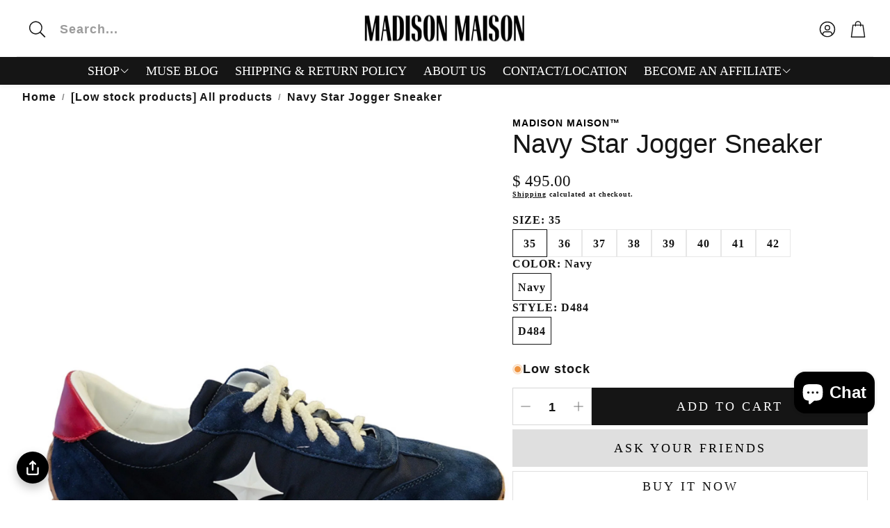

--- FILE ---
content_type: text/html; charset=utf-8
request_url: https://www.madisonstyle.com/
body_size: 73767
content:
<!doctype html>
<html
  class="no-js"
  lang="en"
  dir="ltr"
>
  <head>
    <meta charset="utf-8">
    <meta http-equiv="X-UA-Compatible" content="IE=edge">
    <meta name="viewport" content="width=device-width,initial-scale=1">
    <meta name="theme-color" content="">
    <link rel="canonical" href="https://www.madisonstyle.com/">
    <link rel="preconnect" href="https://cdn.shopify.com" crossorigin><link rel="preconnect" href="https://fonts.shopifycdn.com" crossorigin><title>Madison Maison an iconic specialty store in Beverly Hills</title>

    
      <meta name="description" content="Shop Madison Maison, a Beverly Hills specialty boutique pioneering women&#39;s designer collections since the &#39;90s. Our exclusive in-house design studio includes women&#39;s contemporary apparel and a premium footwear collection of kitten heels, loafers, boots, and sneakers- made in Italy.">
    

    

<meta property="og:site_name" content="Madison Maison">
<meta property="og:url" content="https://www.madisonstyle.com/">
<meta property="og:title" content="Madison Maison an iconic specialty store in Beverly Hills">
<meta property="og:type" content="website">
<meta property="og:description" content="Shop Madison Maison, a Beverly Hills specialty boutique pioneering women&#39;s designer collections since the &#39;90s. Our exclusive in-house design studio includes women&#39;s contemporary apparel and a premium footwear collection of kitten heels, loafers, boots, and sneakers- made in Italy."><meta property="og:image" content="http://www.madisonstyle.com/cdn/shop/files/saraelbesh_1746710984_3627997147965767736_335176805S.jpg?v=1763671408">
  <meta property="og:image:secure_url" content="https://www.madisonstyle.com/cdn/shop/files/saraelbesh_1746710984_3627997147965767736_335176805S.jpg?v=1763671408">
  <meta property="og:image:width" content="3041">
  <meta property="og:image:height" content="1800"><meta name="twitter:card" content="summary_large_image">
<meta name="twitter:title" content="Madison Maison an iconic specialty store in Beverly Hills">
<meta name="twitter:description" content="Shop Madison Maison, a Beverly Hills specialty boutique pioneering women&#39;s designer collections since the &#39;90s. Our exclusive in-house design studio includes women&#39;s contemporary apparel and a premium footwear collection of kitten heels, loafers, boots, and sneakers- made in Italy.">


    <link href="//www.madisonstyle.com/cdn/shop/t/79/assets/swiper.css?v=90853991759261272611753714753" rel="stylesheet" type="text/css" media="all" />

    <link href="//www.madisonstyle.com/cdn/shop/t/79/assets/settings.css?v=137772966309671125081763672794" rel="stylesheet" type="text/css" media="all" />
    <link href="//www.madisonstyle.com/cdn/shop/t/79/assets/critical.css?v=22654989878218896451754492426" rel="stylesheet" type="text/css" media="all" />

    <script src="//www.madisonstyle.com/cdn/shop/t/79/assets/variants.js?v=92403595089264008251753714753" defer="defer"></script>

    <link rel="preload" href="//www.madisonstyle.com/cdn/shop/t/79/assets/main.css?v=81301486694348107741753714753" as="style" onload="this.onload=null;this.rel='stylesheet'">
    <noscript><link rel="stylesheet" href="//www.madisonstyle.com/cdn/shop/t/79/assets/main.css?v=81301486694348107741753714753"></noscript>
    <link href="//www.madisonstyle.com/cdn/shop/t/79/assets/custom.css?v=159793450962649294831754491992" rel="stylesheet" type="text/css" media="all" />

    <script src="//www.madisonstyle.com/cdn/shop/t/79/assets/constants.js?v=158563610161624409731753714753" defer="defer"></script>
    <script src="//www.madisonstyle.com/cdn/shop/t/79/assets/pubsub.js?v=158357773527763999511753714753" defer="defer"></script>
    <script src="//www.madisonstyle.com/cdn/shop/t/79/assets/global.js?v=105123249998389610981753714753" defer="defer"></script>
    <script src="//www.madisonstyle.com/cdn/shop/t/79/assets/base.js?v=124668216241051150011754489361" defer="defer"></script>

    <script src="//www.madisonstyle.com/cdn/shop/t/79/assets/color-swatch.js?v=182849972204433250091753714753" defer="defer"></script>
    <script src="//www.madisonstyle.com/cdn/shop/t/79/assets/localization-form.js?v=67622616882805314401753714753" defer="defer"></script>
    <script src="//www.madisonstyle.com/cdn/shop/t/79/assets/animations.js?v=7722913430069583911753714753" defer="defer"></script>
    <script src="//www.madisonstyle.com/cdn/shop/t/79/assets/drawer-select.js?v=105989641765226529871753714753" defer="defer"></script>
    <script src="//www.madisonstyle.com/cdn/shop/t/79/assets/model_element.js?v=158477732829452102971753714753" defer="defer"></script>
    <script type="module" src="//www.madisonstyle.com/cdn/shop/t/79/assets/gallery.js?v=76536252973343340271753714753" defer="defer"></script>

    <script>window.performance && window.performance.mark && window.performance.mark('shopify.content_for_header.start');</script><meta name="google-site-verification" content="OXdFFlhjbFHmzl8iCjeFt4_nCi1tDE01ISayrDQKygw">
<meta name="google-site-verification" content="kcdg6T8fHsBaS7KQeOcisKiw7N6OVvTvmYEkkoUk9O4">
<meta name="google-site-verification" content="dna16Ucck0uN7iPJaSFo1a8RlaCLaAkE6XmkqWPPooc">
<meta name="facebook-domain-verification" content="vb6el45rjys1yosztciaxvj4z6ui1z">
<meta name="facebook-domain-verification" content="5n7x3ai4hnq20o4ye1rehchckmituw">
<meta id="shopify-digital-wallet" name="shopify-digital-wallet" content="/9283584/digital_wallets/dialog">
<meta name="shopify-checkout-api-token" content="7c716eec0ed214ce31bb9436225c29cc">
<meta id="in-context-paypal-metadata" data-shop-id="9283584" data-venmo-supported="false" data-environment="production" data-locale="en_US" data-paypal-v4="true" data-currency="USD">
<link rel="alternate" hreflang="x-default" href="https://www.madisonstyle.com/">
<link rel="alternate" hreflang="en" href="https://www.madisonstyle.com/">
<link rel="alternate" hreflang="es" href="https://www.madisonstyle.com/es">
<script async="async" src="/checkouts/internal/preloads.js?locale=en-US"></script>
<link rel="preconnect" href="https://shop.app" crossorigin="anonymous">
<script async="async" src="https://shop.app/checkouts/internal/preloads.js?locale=en-US&shop_id=9283584" crossorigin="anonymous"></script>
<script id="apple-pay-shop-capabilities" type="application/json">{"shopId":9283584,"countryCode":"US","currencyCode":"USD","merchantCapabilities":["supports3DS"],"merchantId":"gid:\/\/shopify\/Shop\/9283584","merchantName":"Madison Maison","requiredBillingContactFields":["postalAddress","email","phone"],"requiredShippingContactFields":["postalAddress","email","phone"],"shippingType":"shipping","supportedNetworks":["visa","masterCard","amex","discover","elo","jcb"],"total":{"type":"pending","label":"Madison Maison","amount":"1.00"},"shopifyPaymentsEnabled":true,"supportsSubscriptions":true}</script>
<script id="shopify-features" type="application/json">{"accessToken":"7c716eec0ed214ce31bb9436225c29cc","betas":["rich-media-storefront-analytics"],"domain":"www.madisonstyle.com","predictiveSearch":true,"shopId":9283584,"locale":"en"}</script>
<script>var Shopify = Shopify || {};
Shopify.shop = "madisonstyle.myshopify.com";
Shopify.locale = "en";
Shopify.currency = {"active":"USD","rate":"1.0"};
Shopify.country = "US";
Shopify.theme = {"name":"216 a11y","id":127289983056,"schema_name":"Wonder","schema_version":"1.7.1","theme_store_id":2684,"role":"main"};
Shopify.theme.handle = "null";
Shopify.theme.style = {"id":null,"handle":null};
Shopify.cdnHost = "www.madisonstyle.com/cdn";
Shopify.routes = Shopify.routes || {};
Shopify.routes.root = "/";</script>
<script type="module">!function(o){(o.Shopify=o.Shopify||{}).modules=!0}(window);</script>
<script>!function(o){function n(){var o=[];function n(){o.push(Array.prototype.slice.apply(arguments))}return n.q=o,n}var t=o.Shopify=o.Shopify||{};t.loadFeatures=n(),t.autoloadFeatures=n()}(window);</script>
<script>
  window.ShopifyPay = window.ShopifyPay || {};
  window.ShopifyPay.apiHost = "shop.app\/pay";
  window.ShopifyPay.redirectState = null;
</script>
<script id="shop-js-analytics" type="application/json">{"pageType":"index"}</script>
<script defer="defer" async type="module" src="//www.madisonstyle.com/cdn/shopifycloud/shop-js/modules/v2/client.init-shop-cart-sync_BT-GjEfc.en.esm.js"></script>
<script defer="defer" async type="module" src="//www.madisonstyle.com/cdn/shopifycloud/shop-js/modules/v2/chunk.common_D58fp_Oc.esm.js"></script>
<script defer="defer" async type="module" src="//www.madisonstyle.com/cdn/shopifycloud/shop-js/modules/v2/chunk.modal_xMitdFEc.esm.js"></script>
<script type="module">
  await import("//www.madisonstyle.com/cdn/shopifycloud/shop-js/modules/v2/client.init-shop-cart-sync_BT-GjEfc.en.esm.js");
await import("//www.madisonstyle.com/cdn/shopifycloud/shop-js/modules/v2/chunk.common_D58fp_Oc.esm.js");
await import("//www.madisonstyle.com/cdn/shopifycloud/shop-js/modules/v2/chunk.modal_xMitdFEc.esm.js");

  window.Shopify.SignInWithShop?.initShopCartSync?.({"fedCMEnabled":true,"windoidEnabled":true});

</script>
<script>
  window.Shopify = window.Shopify || {};
  if (!window.Shopify.featureAssets) window.Shopify.featureAssets = {};
  window.Shopify.featureAssets['shop-js'] = {"shop-cart-sync":["modules/v2/client.shop-cart-sync_DZOKe7Ll.en.esm.js","modules/v2/chunk.common_D58fp_Oc.esm.js","modules/v2/chunk.modal_xMitdFEc.esm.js"],"init-fed-cm":["modules/v2/client.init-fed-cm_B6oLuCjv.en.esm.js","modules/v2/chunk.common_D58fp_Oc.esm.js","modules/v2/chunk.modal_xMitdFEc.esm.js"],"shop-cash-offers":["modules/v2/client.shop-cash-offers_D2sdYoxE.en.esm.js","modules/v2/chunk.common_D58fp_Oc.esm.js","modules/v2/chunk.modal_xMitdFEc.esm.js"],"shop-login-button":["modules/v2/client.shop-login-button_QeVjl5Y3.en.esm.js","modules/v2/chunk.common_D58fp_Oc.esm.js","modules/v2/chunk.modal_xMitdFEc.esm.js"],"pay-button":["modules/v2/client.pay-button_DXTOsIq6.en.esm.js","modules/v2/chunk.common_D58fp_Oc.esm.js","modules/v2/chunk.modal_xMitdFEc.esm.js"],"shop-button":["modules/v2/client.shop-button_DQZHx9pm.en.esm.js","modules/v2/chunk.common_D58fp_Oc.esm.js","modules/v2/chunk.modal_xMitdFEc.esm.js"],"avatar":["modules/v2/client.avatar_BTnouDA3.en.esm.js"],"init-windoid":["modules/v2/client.init-windoid_CR1B-cfM.en.esm.js","modules/v2/chunk.common_D58fp_Oc.esm.js","modules/v2/chunk.modal_xMitdFEc.esm.js"],"init-shop-for-new-customer-accounts":["modules/v2/client.init-shop-for-new-customer-accounts_C_vY_xzh.en.esm.js","modules/v2/client.shop-login-button_QeVjl5Y3.en.esm.js","modules/v2/chunk.common_D58fp_Oc.esm.js","modules/v2/chunk.modal_xMitdFEc.esm.js"],"init-shop-email-lookup-coordinator":["modules/v2/client.init-shop-email-lookup-coordinator_BI7n9ZSv.en.esm.js","modules/v2/chunk.common_D58fp_Oc.esm.js","modules/v2/chunk.modal_xMitdFEc.esm.js"],"init-shop-cart-sync":["modules/v2/client.init-shop-cart-sync_BT-GjEfc.en.esm.js","modules/v2/chunk.common_D58fp_Oc.esm.js","modules/v2/chunk.modal_xMitdFEc.esm.js"],"shop-toast-manager":["modules/v2/client.shop-toast-manager_DiYdP3xc.en.esm.js","modules/v2/chunk.common_D58fp_Oc.esm.js","modules/v2/chunk.modal_xMitdFEc.esm.js"],"init-customer-accounts":["modules/v2/client.init-customer-accounts_D9ZNqS-Q.en.esm.js","modules/v2/client.shop-login-button_QeVjl5Y3.en.esm.js","modules/v2/chunk.common_D58fp_Oc.esm.js","modules/v2/chunk.modal_xMitdFEc.esm.js"],"init-customer-accounts-sign-up":["modules/v2/client.init-customer-accounts-sign-up_iGw4briv.en.esm.js","modules/v2/client.shop-login-button_QeVjl5Y3.en.esm.js","modules/v2/chunk.common_D58fp_Oc.esm.js","modules/v2/chunk.modal_xMitdFEc.esm.js"],"shop-follow-button":["modules/v2/client.shop-follow-button_CqMgW2wH.en.esm.js","modules/v2/chunk.common_D58fp_Oc.esm.js","modules/v2/chunk.modal_xMitdFEc.esm.js"],"checkout-modal":["modules/v2/client.checkout-modal_xHeaAweL.en.esm.js","modules/v2/chunk.common_D58fp_Oc.esm.js","modules/v2/chunk.modal_xMitdFEc.esm.js"],"shop-login":["modules/v2/client.shop-login_D91U-Q7h.en.esm.js","modules/v2/chunk.common_D58fp_Oc.esm.js","modules/v2/chunk.modal_xMitdFEc.esm.js"],"lead-capture":["modules/v2/client.lead-capture_BJmE1dJe.en.esm.js","modules/v2/chunk.common_D58fp_Oc.esm.js","modules/v2/chunk.modal_xMitdFEc.esm.js"],"payment-terms":["modules/v2/client.payment-terms_Ci9AEqFq.en.esm.js","modules/v2/chunk.common_D58fp_Oc.esm.js","modules/v2/chunk.modal_xMitdFEc.esm.js"]};
</script>
<script>(function() {
  var isLoaded = false;
  function asyncLoad() {
    if (isLoaded) return;
    isLoaded = true;
    var urls = ["\/\/cdn.shopify.com\/proxy\/da400098e17ea8004fe3d0506d6febd105da1bc0febd60659982f145c68633e6\/api.goaffpro.com\/loader.js?shop=madisonstyle.myshopify.com\u0026sp-cache-control=cHVibGljLCBtYXgtYWdlPTkwMA","\/\/cdn.shopify.com\/proxy\/87ef5ab9eda8716dad69d09798b22c25daa6b218deae0dd757fffd28cc7241b5\/d1639lhkj5l89m.cloudfront.net\/js\/storefront\/uppromote.js?shop=madisonstyle.myshopify.com\u0026sp-cache-control=cHVibGljLCBtYXgtYWdlPTkwMA"];
    for (var i = 0; i < urls.length; i++) {
      var s = document.createElement('script');
      s.type = 'text/javascript';
      s.async = true;
      s.src = urls[i];
      var x = document.getElementsByTagName('script')[0];
      x.parentNode.insertBefore(s, x);
    }
  };
  if(window.attachEvent) {
    window.attachEvent('onload', asyncLoad);
  } else {
    window.addEventListener('load', asyncLoad, false);
  }
})();</script>
<script id="__st">var __st={"a":9283584,"offset":-28800,"reqid":"ee8a1b87-ae76-4fca-8fc0-50c5d7f22afa-1769151799","pageurl":"www.madisonstyle.com\/","u":"c3353bc0b64a","p":"home"};</script>
<script>window.ShopifyPaypalV4VisibilityTracking = true;</script>
<script id="captcha-bootstrap">!function(){'use strict';const t='contact',e='account',n='new_comment',o=[[t,t],['blogs',n],['comments',n],[t,'customer']],c=[[e,'customer_login'],[e,'guest_login'],[e,'recover_customer_password'],[e,'create_customer']],r=t=>t.map((([t,e])=>`form[action*='/${t}']:not([data-nocaptcha='true']) input[name='form_type'][value='${e}']`)).join(','),a=t=>()=>t?[...document.querySelectorAll(t)].map((t=>t.form)):[];function s(){const t=[...o],e=r(t);return a(e)}const i='password',u='form_key',d=['recaptcha-v3-token','g-recaptcha-response','h-captcha-response',i],f=()=>{try{return window.sessionStorage}catch{return}},m='__shopify_v',_=t=>t.elements[u];function p(t,e,n=!1){try{const o=window.sessionStorage,c=JSON.parse(o.getItem(e)),{data:r}=function(t){const{data:e,action:n}=t;return t[m]||n?{data:e,action:n}:{data:t,action:n}}(c);for(const[e,n]of Object.entries(r))t.elements[e]&&(t.elements[e].value=n);n&&o.removeItem(e)}catch(o){console.error('form repopulation failed',{error:o})}}const l='form_type',E='cptcha';function T(t){t.dataset[E]=!0}const w=window,h=w.document,L='Shopify',v='ce_forms',y='captcha';let A=!1;((t,e)=>{const n=(g='f06e6c50-85a8-45c8-87d0-21a2b65856fe',I='https://cdn.shopify.com/shopifycloud/storefront-forms-hcaptcha/ce_storefront_forms_captcha_hcaptcha.v1.5.2.iife.js',D={infoText:'Protected by hCaptcha',privacyText:'Privacy',termsText:'Terms'},(t,e,n)=>{const o=w[L][v],c=o.bindForm;if(c)return c(t,g,e,D).then(n);var r;o.q.push([[t,g,e,D],n]),r=I,A||(h.body.append(Object.assign(h.createElement('script'),{id:'captcha-provider',async:!0,src:r})),A=!0)});var g,I,D;w[L]=w[L]||{},w[L][v]=w[L][v]||{},w[L][v].q=[],w[L][y]=w[L][y]||{},w[L][y].protect=function(t,e){n(t,void 0,e),T(t)},Object.freeze(w[L][y]),function(t,e,n,w,h,L){const[v,y,A,g]=function(t,e,n){const i=e?o:[],u=t?c:[],d=[...i,...u],f=r(d),m=r(i),_=r(d.filter((([t,e])=>n.includes(e))));return[a(f),a(m),a(_),s()]}(w,h,L),I=t=>{const e=t.target;return e instanceof HTMLFormElement?e:e&&e.form},D=t=>v().includes(t);t.addEventListener('submit',(t=>{const e=I(t);if(!e)return;const n=D(e)&&!e.dataset.hcaptchaBound&&!e.dataset.recaptchaBound,o=_(e),c=g().includes(e)&&(!o||!o.value);(n||c)&&t.preventDefault(),c&&!n&&(function(t){try{if(!f())return;!function(t){const e=f();if(!e)return;const n=_(t);if(!n)return;const o=n.value;o&&e.removeItem(o)}(t);const e=Array.from(Array(32),(()=>Math.random().toString(36)[2])).join('');!function(t,e){_(t)||t.append(Object.assign(document.createElement('input'),{type:'hidden',name:u})),t.elements[u].value=e}(t,e),function(t,e){const n=f();if(!n)return;const o=[...t.querySelectorAll(`input[type='${i}']`)].map((({name:t})=>t)),c=[...d,...o],r={};for(const[a,s]of new FormData(t).entries())c.includes(a)||(r[a]=s);n.setItem(e,JSON.stringify({[m]:1,action:t.action,data:r}))}(t,e)}catch(e){console.error('failed to persist form',e)}}(e),e.submit())}));const S=(t,e)=>{t&&!t.dataset[E]&&(n(t,e.some((e=>e===t))),T(t))};for(const o of['focusin','change'])t.addEventListener(o,(t=>{const e=I(t);D(e)&&S(e,y())}));const B=e.get('form_key'),M=e.get(l),P=B&&M;t.addEventListener('DOMContentLoaded',(()=>{const t=y();if(P)for(const e of t)e.elements[l].value===M&&p(e,B);[...new Set([...A(),...v().filter((t=>'true'===t.dataset.shopifyCaptcha))])].forEach((e=>S(e,t)))}))}(h,new URLSearchParams(w.location.search),n,t,e,['guest_login'])})(!0,!0)}();</script>
<script integrity="sha256-4kQ18oKyAcykRKYeNunJcIwy7WH5gtpwJnB7kiuLZ1E=" data-source-attribution="shopify.loadfeatures" defer="defer" src="//www.madisonstyle.com/cdn/shopifycloud/storefront/assets/storefront/load_feature-a0a9edcb.js" crossorigin="anonymous"></script>
<script crossorigin="anonymous" defer="defer" src="//www.madisonstyle.com/cdn/shopifycloud/storefront/assets/shopify_pay/storefront-65b4c6d7.js?v=20250812"></script>
<script data-source-attribution="shopify.dynamic_checkout.dynamic.init">var Shopify=Shopify||{};Shopify.PaymentButton=Shopify.PaymentButton||{isStorefrontPortableWallets:!0,init:function(){window.Shopify.PaymentButton.init=function(){};var t=document.createElement("script");t.src="https://www.madisonstyle.com/cdn/shopifycloud/portable-wallets/latest/portable-wallets.en.js",t.type="module",document.head.appendChild(t)}};
</script>
<script data-source-attribution="shopify.dynamic_checkout.buyer_consent">
  function portableWalletsHideBuyerConsent(e){var t=document.getElementById("shopify-buyer-consent"),n=document.getElementById("shopify-subscription-policy-button");t&&n&&(t.classList.add("hidden"),t.setAttribute("aria-hidden","true"),n.removeEventListener("click",e))}function portableWalletsShowBuyerConsent(e){var t=document.getElementById("shopify-buyer-consent"),n=document.getElementById("shopify-subscription-policy-button");t&&n&&(t.classList.remove("hidden"),t.removeAttribute("aria-hidden"),n.addEventListener("click",e))}window.Shopify?.PaymentButton&&(window.Shopify.PaymentButton.hideBuyerConsent=portableWalletsHideBuyerConsent,window.Shopify.PaymentButton.showBuyerConsent=portableWalletsShowBuyerConsent);
</script>
<script data-source-attribution="shopify.dynamic_checkout.cart.bootstrap">document.addEventListener("DOMContentLoaded",(function(){function t(){return document.querySelector("shopify-accelerated-checkout-cart, shopify-accelerated-checkout")}if(t())Shopify.PaymentButton.init();else{new MutationObserver((function(e,n){t()&&(Shopify.PaymentButton.init(),n.disconnect())})).observe(document.body,{childList:!0,subtree:!0})}}));
</script>
<script id='scb4127' type='text/javascript' async='' src='https://www.madisonstyle.com/cdn/shopifycloud/privacy-banner/storefront-banner.js'></script><link id="shopify-accelerated-checkout-styles" rel="stylesheet" media="screen" href="https://www.madisonstyle.com/cdn/shopifycloud/portable-wallets/latest/accelerated-checkout-backwards-compat.css" crossorigin="anonymous">
<style id="shopify-accelerated-checkout-cart">
        #shopify-buyer-consent {
  margin-top: 1em;
  display: inline-block;
  width: 100%;
}

#shopify-buyer-consent.hidden {
  display: none;
}

#shopify-subscription-policy-button {
  background: none;
  border: none;
  padding: 0;
  text-decoration: underline;
  font-size: inherit;
  cursor: pointer;
}

#shopify-subscription-policy-button::before {
  box-shadow: none;
}

      </style>

<script>window.performance && window.performance.mark && window.performance.mark('shopify.content_for_header.end');</script>


    <style data-shopify>
      
      
      
      
      
      
      
      
      

      @font-face {
        font-family: 'icomoon';
        src:  url('//www.madisonstyle.com/cdn/shop/t/79/assets/icomoon.eot?v=177295919035341837931753714753?6k4fkf');
        src:  url('//www.madisonstyle.com/cdn/shop/t/79/assets/icomoon.eot?v=177295919035341837931753714753?6k4fkf#iefix') format('embedded-opentype'),
          url('//www.madisonstyle.com/cdn/shop/t/79/assets/icomoon.ttf?v=57842893614872056761753714753?6k4fkf') format('truetype'),
          url('//www.madisonstyle.com/cdn/shop/t/79/assets/icomoon.woff?v=28260046996164968551753714753?6k4fkf') format('woff'),
          url('//www.madisonstyle.com/cdn/shop/t/79/assets/icomoon.svg?v=104217218584571201731753714753?6k4fkf#icomoon') format('svg');
        font-weight: normal;
        font-style: normal;
        font-display: block;
      }
    </style>
    <style>
      [data-custom-badge="New"]{
        background-color: #e3f2e6;
        color: #151515;
        }
      [data-custom-badge=""]{
        background-color: #000000;
        color: #FFFFFF;
        }
      [data-custom-badge=""]{
        background-color: #000000;
        color: #FFFFFF;
        }
      [data-custom-badge=""]{
        background-color: #000000;
        color: #FFFFFF;
        }
    </style>

    <script>
      document.documentElement.className = document.documentElement.className.replace('no-js', 'js');
    </script>
  <!-- BEGIN app block: shopify://apps/searchpie-seo-speed/blocks/sb-snippets/29f6c508-9bb9-4e93-9f98-b637b62f3552 -->



<!-- BEGIN app snippet: sb-detect-broken-link --><script></script><!-- END app snippet -->
<!-- BEGIN app snippet: internal-link --><script>
	
</script><!-- END app snippet -->
<!-- BEGIN app snippet: social-tags --><!-- SearchPie Social Tags -->


<!-- END SearchPie Social Tags --><!-- END app snippet -->
<!-- BEGIN app snippet: sb-nx -->

<!-- END app snippet -->
<!-- END SearchPie snippets -->
<!-- END app block --><!-- BEGIN app block: shopify://apps/shop-with-friends/blocks/polls_floating/3e557a13-d1da-4545-a899-617798d1a177 --><!-- Shop with Friends -->

















 
<script id="polls-platform-init" type="text/javascript">
  function initializePollsSDK() {
    const apiKey = '0e10ead3-1b80-4720-8cb7-ec5664b1a182';
    
    PollsSDK._internal.initWithMetafields({
      apiKey,
      metafields: {
        accountMetadata: {"shopId":"910a4da3-5547-4b61-bb35-7ee79e5d0a6d","shopifyShopId":"madisonstyle.myshopify.com","hasSubscription":true,"isLockedByAdmin":false,"useV1Metafields":false,"pollsSdkEnv":""},
        pollConfig: {"style":{"theme":"light","primaryColor":"#000000"}},
        floatingWidgetConfig: {"mobileWidget":{"enabled":true},"desktopWidget":{"enabled":true},"global":{"style":{"backgroundColor":"#000000","iconColor":"#FFFFFF"},"widgetPosition":"bottom-left","verticalSpacingPx":24,"horizontalSpacingPx":24}},
        cartWidgetConfig: {"enabled":true},
        drawerConfig: {"mobile":{"enabled":true},"desktop":{"enabled":true}},
        pdpConfig: {"mobile":{"enabled":true,"backgroundColor":"#dfdfdf","borderRadius":"0","borderColor":"#dfdfdf","borderWidth":"1px","textColor":"#000000"},"desktop":{"enabled":true,"backgroundColor":"#dfdfdf","borderRadius":"0","borderColor":"#dfdfdf","borderWidth":"1px","textColor":"#000000"}}
      }
    });
    
  }
</script>
<script
  async
  id="pollsSDK-script"
  src="https://poll-cdn.com/storefront/v4/major/sdk.min.js"
  onload="initializePollsSDK();"
  data-cmp-ab="2"
></script>
<script async type="text/javascript">
  fetch('/services/javascripts/currencies.js')
    .then((response) => response.text())
    .then((scriptContent) => {
      const modifiedScriptContent = scriptContent.replace(/var Currency/g, 'var PollsPlatformCurrency');
      const scriptElement = document.createElement('script');
      scriptElement.textContent = modifiedScriptContent;
      document.head.appendChild(scriptElement);
      if (PollsPlatformCurrency) {
        const conversionData = {
          rates: PollsPlatformCurrency.rates,
          timestamp: new Date().toISOString(),
        };
        localStorage.setItem('polls-platform-currency-conversion', JSON.stringify(conversionData));
      }
    })
    .catch((error) => console.error('Error loading Currencies script:', error));
</script>

<!-- END app block --><!-- BEGIN app block: shopify://apps/judge-me-reviews/blocks/judgeme_core/61ccd3b1-a9f2-4160-9fe9-4fec8413e5d8 --><!-- Start of Judge.me Core -->






<link rel="dns-prefetch" href="https://cdnwidget.judge.me">
<link rel="dns-prefetch" href="https://cdn.judge.me">
<link rel="dns-prefetch" href="https://cdn1.judge.me">
<link rel="dns-prefetch" href="https://api.judge.me">

<script data-cfasync='false' class='jdgm-settings-script'>window.jdgmSettings={"pagination":5,"disable_web_reviews":false,"badge_no_review_text":"No reviews","badge_n_reviews_text":"{{ n }} review/reviews","badge_star_color":"#E7CE67","hide_badge_preview_if_no_reviews":true,"badge_hide_text":false,"enforce_center_preview_badge":false,"widget_title":"Customer Reviews","widget_open_form_text":"Write a review","widget_close_form_text":"Cancel review","widget_refresh_page_text":"Refresh page","widget_summary_text":"Based on {{ number_of_reviews }} review/reviews","widget_no_review_text":"Be the first to write a review","widget_name_field_text":"Display name","widget_verified_name_field_text":"Verified Name (public)","widget_name_placeholder_text":"Display name","widget_required_field_error_text":"This field is required.","widget_email_field_text":"Email address","widget_verified_email_field_text":"Verified Email (private, can not be edited)","widget_email_placeholder_text":"Your email address","widget_email_field_error_text":"Please enter a valid email address.","widget_rating_field_text":"Rating","widget_review_title_field_text":"Review Title","widget_review_title_placeholder_text":"Give your review a title","widget_review_body_field_text":"Review content","widget_review_body_placeholder_text":"Start writing here...","widget_pictures_field_text":"Picture/Video (optional)","widget_submit_review_text":"Submit Review","widget_submit_verified_review_text":"Submit Verified Review","widget_submit_success_msg_with_auto_publish":"Thank you! Please refresh the page in a few moments to see your review. You can remove or edit your review by logging into \u003ca href='https://judge.me/login' target='_blank' rel='nofollow noopener'\u003eJudge.me\u003c/a\u003e","widget_submit_success_msg_no_auto_publish":"Thank you! Your review will be published as soon as it is approved by the shop admin. You can remove or edit your review by logging into \u003ca href='https://judge.me/login' target='_blank' rel='nofollow noopener'\u003eJudge.me\u003c/a\u003e","widget_show_default_reviews_out_of_total_text":"Showing {{ n_reviews_shown }} out of {{ n_reviews }} reviews.","widget_show_all_link_text":"Show all","widget_show_less_link_text":"Show less","widget_author_said_text":"{{ reviewer_name }} said:","widget_days_text":"{{ n }} days ago","widget_weeks_text":"{{ n }} week/weeks ago","widget_months_text":"{{ n }} month/months ago","widget_years_text":"{{ n }} year/years ago","widget_yesterday_text":"Yesterday","widget_today_text":"Today","widget_replied_text":"\u003e\u003e {{ shop_name }} replied:","widget_read_more_text":"Read more","widget_reviewer_name_as_initial":"","widget_rating_filter_color":"#fbcd0a","widget_rating_filter_see_all_text":"See all reviews","widget_sorting_most_recent_text":"Most Recent","widget_sorting_highest_rating_text":"Highest Rating","widget_sorting_lowest_rating_text":"Lowest Rating","widget_sorting_with_pictures_text":"Only Pictures","widget_sorting_most_helpful_text":"Most Helpful","widget_open_question_form_text":"Ask a question","widget_reviews_subtab_text":"Reviews","widget_questions_subtab_text":"Questions","widget_question_label_text":"Question","widget_answer_label_text":"Answer","widget_question_placeholder_text":"Write your question here","widget_submit_question_text":"Submit Question","widget_question_submit_success_text":"Thank you for your question! We will notify you once it gets answered.","widget_star_color":"#E7CE67","verified_badge_text":"Verified","verified_badge_bg_color":"","verified_badge_text_color":"","verified_badge_placement":"left-of-reviewer-name","widget_review_max_height":"","widget_hide_border":false,"widget_social_share":false,"widget_thumb":false,"widget_review_location_show":false,"widget_location_format":"","all_reviews_include_out_of_store_products":true,"all_reviews_out_of_store_text":"(out of store)","all_reviews_pagination":100,"all_reviews_product_name_prefix_text":"about","enable_review_pictures":true,"enable_question_anwser":false,"widget_theme":"default","review_date_format":"mm/dd/yyyy","default_sort_method":"most-recent","widget_product_reviews_subtab_text":"Product Reviews","widget_shop_reviews_subtab_text":"Shop Reviews","widget_other_products_reviews_text":"Reviews for other products","widget_store_reviews_subtab_text":"Store reviews","widget_no_store_reviews_text":"This store hasn't received any reviews yet","widget_web_restriction_product_reviews_text":"This product hasn't received any reviews yet","widget_no_items_text":"No items found","widget_show_more_text":"Show more","widget_write_a_store_review_text":"Write a Store Review","widget_other_languages_heading":"Reviews in Other Languages","widget_translate_review_text":"Translate review to {{ language }}","widget_translating_review_text":"Translating...","widget_show_original_translation_text":"Show original ({{ language }})","widget_translate_review_failed_text":"Review couldn't be translated.","widget_translate_review_retry_text":"Retry","widget_translate_review_try_again_later_text":"Try again later","show_product_url_for_grouped_product":false,"widget_sorting_pictures_first_text":"Pictures First","show_pictures_on_all_rev_page_mobile":false,"show_pictures_on_all_rev_page_desktop":false,"floating_tab_hide_mobile_install_preference":false,"floating_tab_button_name":"★ Reviews","floating_tab_title":"Let customers speak for us","floating_tab_button_color":"","floating_tab_button_background_color":"","floating_tab_url":"","floating_tab_url_enabled":false,"floating_tab_tab_style":"text","all_reviews_text_badge_text":"Customers rate us {{ shop.metafields.judgeme.all_reviews_rating | round: 1 }}/5 based on {{ shop.metafields.judgeme.all_reviews_count }} reviews.","all_reviews_text_badge_text_branded_style":"{{ shop.metafields.judgeme.all_reviews_rating | round: 1 }} out of 5 stars based on {{ shop.metafields.judgeme.all_reviews_count }} reviews","is_all_reviews_text_badge_a_link":false,"show_stars_for_all_reviews_text_badge":false,"all_reviews_text_badge_url":"","all_reviews_text_style":"branded","all_reviews_text_color_style":"judgeme_brand_color","all_reviews_text_color":"#108474","all_reviews_text_show_jm_brand":true,"featured_carousel_show_header":true,"featured_carousel_title":"Let customers speak for us","testimonials_carousel_title":"Customers are saying","videos_carousel_title":"Real customer stories","cards_carousel_title":"Customers are saying","featured_carousel_count_text":"from {{ n }} reviews","featured_carousel_add_link_to_all_reviews_page":false,"featured_carousel_url":"","featured_carousel_show_images":true,"featured_carousel_autoslide_interval":8,"featured_carousel_arrows_on_the_sides":true,"featured_carousel_height":600,"featured_carousel_width":100,"featured_carousel_image_size":500,"featured_carousel_image_height":250,"featured_carousel_arrow_color":"#eeeeee","verified_count_badge_style":"branded","verified_count_badge_orientation":"horizontal","verified_count_badge_color_style":"judgeme_brand_color","verified_count_badge_color":"#108474","is_verified_count_badge_a_link":false,"verified_count_badge_url":"","verified_count_badge_show_jm_brand":true,"widget_rating_preset_default":5,"widget_first_sub_tab":"product-reviews","widget_show_histogram":true,"widget_histogram_use_custom_color":false,"widget_pagination_use_custom_color":false,"widget_star_use_custom_color":false,"widget_verified_badge_use_custom_color":false,"widget_write_review_use_custom_color":false,"picture_reminder_submit_button":"Upload Pictures","enable_review_videos":false,"mute_video_by_default":false,"widget_sorting_videos_first_text":"Videos First","widget_review_pending_text":"Pending","featured_carousel_items_for_large_screen":4,"social_share_options_order":"Facebook,Twitter","remove_microdata_snippet":true,"disable_json_ld":false,"enable_json_ld_products":false,"preview_badge_show_question_text":false,"preview_badge_no_question_text":"No questions","preview_badge_n_question_text":"{{ number_of_questions }} question/questions","qa_badge_show_icon":false,"qa_badge_position":"same-row","remove_judgeme_branding":false,"widget_add_search_bar":false,"widget_search_bar_placeholder":"Search","widget_sorting_verified_only_text":"Verified only","featured_carousel_theme":"aligned","featured_carousel_show_rating":true,"featured_carousel_show_title":true,"featured_carousel_show_body":true,"featured_carousel_show_date":false,"featured_carousel_show_reviewer":true,"featured_carousel_show_product":false,"featured_carousel_header_background_color":"#108474","featured_carousel_header_text_color":"#ffffff","featured_carousel_name_product_separator":"reviewed","featured_carousel_full_star_background":"#108474","featured_carousel_empty_star_background":"#dadada","featured_carousel_vertical_theme_background":"#f9fafb","featured_carousel_verified_badge_enable":true,"featured_carousel_verified_badge_color":"#0062C6","featured_carousel_border_style":"round","featured_carousel_review_line_length_limit":3,"featured_carousel_more_reviews_button_text":"Read more reviews","featured_carousel_view_product_button_text":"View product","all_reviews_page_load_reviews_on":"scroll","all_reviews_page_load_more_text":"Load More Reviews","disable_fb_tab_reviews":false,"enable_ajax_cdn_cache":false,"widget_advanced_speed_features":5,"widget_public_name_text":"displayed publicly like","default_reviewer_name":"John Smith","default_reviewer_name_has_non_latin":true,"widget_reviewer_anonymous":"Anonymous","medals_widget_title":"Judge.me Review Medals","medals_widget_background_color":"#f9fafb","medals_widget_position":"footer_all_pages","medals_widget_border_color":"#f9fafb","medals_widget_verified_text_position":"left","medals_widget_use_monochromatic_version":false,"medals_widget_elements_color":"#108474","show_reviewer_avatar":true,"widget_invalid_yt_video_url_error_text":"Not a YouTube video URL","widget_max_length_field_error_text":"Please enter no more than {0} characters.","widget_show_country_flag":false,"widget_show_collected_via_shop_app":true,"widget_verified_by_shop_badge_style":"light","widget_verified_by_shop_text":"Verified by Shop","widget_show_photo_gallery":false,"widget_load_with_code_splitting":true,"widget_ugc_install_preference":false,"widget_ugc_title":"Made by us, Shared by you","widget_ugc_subtitle":"Tag us to see your picture featured in our page","widget_ugc_arrows_color":"#ffffff","widget_ugc_primary_button_text":"Buy Now","widget_ugc_primary_button_background_color":"#108474","widget_ugc_primary_button_text_color":"#ffffff","widget_ugc_primary_button_border_width":"0","widget_ugc_primary_button_border_style":"none","widget_ugc_primary_button_border_color":"#108474","widget_ugc_primary_button_border_radius":"25","widget_ugc_secondary_button_text":"Load More","widget_ugc_secondary_button_background_color":"#ffffff","widget_ugc_secondary_button_text_color":"#108474","widget_ugc_secondary_button_border_width":"2","widget_ugc_secondary_button_border_style":"solid","widget_ugc_secondary_button_border_color":"#108474","widget_ugc_secondary_button_border_radius":"25","widget_ugc_reviews_button_text":"View Reviews","widget_ugc_reviews_button_background_color":"#ffffff","widget_ugc_reviews_button_text_color":"#108474","widget_ugc_reviews_button_border_width":"2","widget_ugc_reviews_button_border_style":"solid","widget_ugc_reviews_button_border_color":"#108474","widget_ugc_reviews_button_border_radius":"25","widget_ugc_reviews_button_link_to":"judgeme-reviews-page","widget_ugc_show_post_date":true,"widget_ugc_max_width":"800","widget_rating_metafield_value_type":true,"widget_primary_color":"#108474","widget_enable_secondary_color":false,"widget_secondary_color":"#edf5f5","widget_summary_average_rating_text":"{{ average_rating }} out of 5","widget_media_grid_title":"Customer photos \u0026 videos","widget_media_grid_see_more_text":"See more","widget_round_style":false,"widget_show_product_medals":true,"widget_verified_by_judgeme_text":"Verified by Judge.me","widget_show_store_medals":true,"widget_verified_by_judgeme_text_in_store_medals":"Verified by Judge.me","widget_media_field_exceed_quantity_message":"Sorry, we can only accept {{ max_media }} for one review.","widget_media_field_exceed_limit_message":"{{ file_name }} is too large, please select a {{ media_type }} less than {{ size_limit }}MB.","widget_review_submitted_text":"Review Submitted!","widget_question_submitted_text":"Question Submitted!","widget_close_form_text_question":"Cancel","widget_write_your_answer_here_text":"Write your answer here","widget_enabled_branded_link":true,"widget_show_collected_by_judgeme":true,"widget_reviewer_name_color":"","widget_write_review_text_color":"","widget_write_review_bg_color":"","widget_collected_by_judgeme_text":"collected by Judge.me","widget_pagination_type":"standard","widget_load_more_text":"Load More","widget_load_more_color":"#108474","widget_full_review_text":"Full Review","widget_read_more_reviews_text":"Read More Reviews","widget_read_questions_text":"Read Questions","widget_questions_and_answers_text":"Questions \u0026 Answers","widget_verified_by_text":"Verified by","widget_verified_text":"Verified","widget_number_of_reviews_text":"{{ number_of_reviews }} reviews","widget_back_button_text":"Back","widget_next_button_text":"Next","widget_custom_forms_filter_button":"Filters","custom_forms_style":"horizontal","widget_show_review_information":false,"how_reviews_are_collected":"How reviews are collected?","widget_show_review_keywords":false,"widget_gdpr_statement":"How we use your data: We'll only contact you about the review you left, and only if necessary. By submitting your review, you agree to Judge.me's \u003ca href='https://judge.me/terms' target='_blank' rel='nofollow noopener'\u003eterms\u003c/a\u003e, \u003ca href='https://judge.me/privacy' target='_blank' rel='nofollow noopener'\u003eprivacy\u003c/a\u003e and \u003ca href='https://judge.me/content-policy' target='_blank' rel='nofollow noopener'\u003econtent\u003c/a\u003e policies.","widget_multilingual_sorting_enabled":false,"widget_translate_review_content_enabled":false,"widget_translate_review_content_method":"manual","popup_widget_review_selection":"automatically_with_pictures","popup_widget_round_border_style":true,"popup_widget_show_title":true,"popup_widget_show_body":true,"popup_widget_show_reviewer":false,"popup_widget_show_product":true,"popup_widget_show_pictures":true,"popup_widget_use_review_picture":true,"popup_widget_show_on_home_page":true,"popup_widget_show_on_product_page":true,"popup_widget_show_on_collection_page":true,"popup_widget_show_on_cart_page":true,"popup_widget_position":"bottom_left","popup_widget_first_review_delay":5,"popup_widget_duration":5,"popup_widget_interval":5,"popup_widget_review_count":5,"popup_widget_hide_on_mobile":true,"review_snippet_widget_round_border_style":true,"review_snippet_widget_card_color":"#FFFFFF","review_snippet_widget_slider_arrows_background_color":"#FFFFFF","review_snippet_widget_slider_arrows_color":"#000000","review_snippet_widget_star_color":"#108474","show_product_variant":false,"all_reviews_product_variant_label_text":"Variant: ","widget_show_verified_branding":true,"widget_ai_summary_title":"Customers say","widget_ai_summary_disclaimer":"AI-powered review summary based on recent customer reviews","widget_show_ai_summary":false,"widget_show_ai_summary_bg":false,"widget_show_review_title_input":true,"redirect_reviewers_invited_via_email":"external_form","request_store_review_after_product_review":false,"request_review_other_products_in_order":false,"review_form_color_scheme":"default","review_form_corner_style":"square","review_form_star_color":{},"review_form_text_color":"#333333","review_form_background_color":"#ffffff","review_form_field_background_color":"#fafafa","review_form_button_color":{},"review_form_button_text_color":"#ffffff","review_form_modal_overlay_color":"#000000","review_content_screen_title_text":"How would you rate this product?","review_content_introduction_text":"We would love it if you would share a bit about your experience.","store_review_form_title_text":"How would you rate this store?","store_review_form_introduction_text":"We would love it if you would share a bit about your experience.","show_review_guidance_text":true,"one_star_review_guidance_text":"Poor","five_star_review_guidance_text":"Great","customer_information_screen_title_text":"About you","customer_information_introduction_text":"Please tell us more about you.","custom_questions_screen_title_text":"Your experience in more detail","custom_questions_introduction_text":"Here are a few questions to help us understand more about your experience.","review_submitted_screen_title_text":"Thanks for your review!","review_submitted_screen_thank_you_text":"We are processing it and it will appear on the store soon.","review_submitted_screen_email_verification_text":"Please confirm your email by clicking the link we just sent you. This helps us keep reviews authentic.","review_submitted_request_store_review_text":"Would you like to share your experience of shopping with us?","review_submitted_review_other_products_text":"Would you like to review these products?","store_review_screen_title_text":"Would you like to share your experience of shopping with us?","store_review_introduction_text":"We value your feedback and use it to improve. Please share any thoughts or suggestions you have.","reviewer_media_screen_title_picture_text":"Share a picture","reviewer_media_introduction_picture_text":"Upload a photo to support your review.","reviewer_media_screen_title_video_text":"Share a video","reviewer_media_introduction_video_text":"Upload a video to support your review.","reviewer_media_screen_title_picture_or_video_text":"Share a picture or video","reviewer_media_introduction_picture_or_video_text":"Upload a photo or video to support your review.","reviewer_media_youtube_url_text":"Paste your Youtube URL here","advanced_settings_next_step_button_text":"Next","advanced_settings_close_review_button_text":"Close","modal_write_review_flow":false,"write_review_flow_required_text":"Required","write_review_flow_privacy_message_text":"We respect your privacy.","write_review_flow_anonymous_text":"Post review as anonymous","write_review_flow_visibility_text":"This won't be visible to other customers.","write_review_flow_multiple_selection_help_text":"Select as many as you like","write_review_flow_single_selection_help_text":"Select one option","write_review_flow_required_field_error_text":"This field is required","write_review_flow_invalid_email_error_text":"Please enter a valid email address","write_review_flow_max_length_error_text":"Max. {{ max_length }} characters.","write_review_flow_media_upload_text":"\u003cb\u003eClick to upload\u003c/b\u003e or drag and drop","write_review_flow_gdpr_statement":"We'll only contact you about your review if necessary. By submitting your review, you agree to our \u003ca href='https://judge.me/terms' target='_blank' rel='nofollow noopener'\u003eterms and conditions\u003c/a\u003e and \u003ca href='https://judge.me/privacy' target='_blank' rel='nofollow noopener'\u003eprivacy policy\u003c/a\u003e.","rating_only_reviews_enabled":false,"show_negative_reviews_help_screen":false,"new_review_flow_help_screen_rating_threshold":3,"negative_review_resolution_screen_title_text":"Tell us more","negative_review_resolution_text":"Your experience matters to us. If there were issues with your purchase, we're here to help. Feel free to reach out to us, we'd love the opportunity to make things right.","negative_review_resolution_button_text":"Contact us","negative_review_resolution_proceed_with_review_text":"Leave a review","negative_review_resolution_subject":"Issue with purchase from {{ shop_name }}.{{ order_name }}","preview_badge_collection_page_install_status":false,"widget_review_custom_css":"","preview_badge_custom_css":"","preview_badge_stars_count":"5-stars","featured_carousel_custom_css":"","floating_tab_custom_css":"","all_reviews_widget_custom_css":"","medals_widget_custom_css":"","verified_badge_custom_css":"","all_reviews_text_custom_css":"","transparency_badges_collected_via_store_invite":false,"transparency_badges_from_another_provider":false,"transparency_badges_collected_from_store_visitor":false,"transparency_badges_collected_by_verified_review_provider":false,"transparency_badges_earned_reward":false,"transparency_badges_collected_via_store_invite_text":"Review collected via store invitation","transparency_badges_from_another_provider_text":"Review collected from another provider","transparency_badges_collected_from_store_visitor_text":"Review collected from a store visitor","transparency_badges_written_in_google_text":"Review written in Google","transparency_badges_written_in_etsy_text":"Review written in Etsy","transparency_badges_written_in_shop_app_text":"Review written in Shop App","transparency_badges_earned_reward_text":"Review earned a reward for future purchase","product_review_widget_per_page":10,"widget_store_review_label_text":"Review about the store","checkout_comment_extension_title_on_product_page":"Customer Comments","checkout_comment_extension_num_latest_comment_show":5,"checkout_comment_extension_format":"name_and_timestamp","checkout_comment_customer_name":"last_initial","checkout_comment_comment_notification":true,"preview_badge_collection_page_install_preference":false,"preview_badge_home_page_install_preference":false,"preview_badge_product_page_install_preference":false,"review_widget_install_preference":"","review_carousel_install_preference":false,"floating_reviews_tab_install_preference":"none","verified_reviews_count_badge_install_preference":false,"all_reviews_text_install_preference":false,"review_widget_best_location":false,"judgeme_medals_install_preference":false,"review_widget_revamp_enabled":false,"review_widget_qna_enabled":false,"review_widget_header_theme":"minimal","review_widget_widget_title_enabled":true,"review_widget_header_text_size":"medium","review_widget_header_text_weight":"regular","review_widget_average_rating_style":"compact","review_widget_bar_chart_enabled":true,"review_widget_bar_chart_type":"numbers","review_widget_bar_chart_style":"standard","review_widget_expanded_media_gallery_enabled":false,"review_widget_reviews_section_theme":"standard","review_widget_image_style":"thumbnails","review_widget_review_image_ratio":"square","review_widget_stars_size":"medium","review_widget_verified_badge":"standard_text","review_widget_review_title_text_size":"medium","review_widget_review_text_size":"medium","review_widget_review_text_length":"medium","review_widget_number_of_columns_desktop":3,"review_widget_carousel_transition_speed":5,"review_widget_custom_questions_answers_display":"always","review_widget_button_text_color":"#FFFFFF","review_widget_text_color":"#000000","review_widget_lighter_text_color":"#7B7B7B","review_widget_corner_styling":"soft","review_widget_review_word_singular":"review","review_widget_review_word_plural":"reviews","review_widget_voting_label":"Helpful?","review_widget_shop_reply_label":"Reply from {{ shop_name }}:","review_widget_filters_title":"Filters","qna_widget_question_word_singular":"Question","qna_widget_question_word_plural":"Questions","qna_widget_answer_reply_label":"Answer from {{ answerer_name }}:","qna_content_screen_title_text":"Ask a question about this product","qna_widget_question_required_field_error_text":"Please enter your question.","qna_widget_flow_gdpr_statement":"We'll only contact you about your question if necessary. By submitting your question, you agree to our \u003ca href='https://judge.me/terms' target='_blank' rel='nofollow noopener'\u003eterms and conditions\u003c/a\u003e and \u003ca href='https://judge.me/privacy' target='_blank' rel='nofollow noopener'\u003eprivacy policy\u003c/a\u003e.","qna_widget_question_submitted_text":"Thanks for your question!","qna_widget_close_form_text_question":"Close","qna_widget_question_submit_success_text":"We’ll notify you by email when your question is answered.","all_reviews_widget_v2025_enabled":false,"all_reviews_widget_v2025_header_theme":"default","all_reviews_widget_v2025_widget_title_enabled":true,"all_reviews_widget_v2025_header_text_size":"medium","all_reviews_widget_v2025_header_text_weight":"regular","all_reviews_widget_v2025_average_rating_style":"compact","all_reviews_widget_v2025_bar_chart_enabled":true,"all_reviews_widget_v2025_bar_chart_type":"numbers","all_reviews_widget_v2025_bar_chart_style":"standard","all_reviews_widget_v2025_expanded_media_gallery_enabled":false,"all_reviews_widget_v2025_show_store_medals":true,"all_reviews_widget_v2025_show_photo_gallery":true,"all_reviews_widget_v2025_show_review_keywords":false,"all_reviews_widget_v2025_show_ai_summary":false,"all_reviews_widget_v2025_show_ai_summary_bg":false,"all_reviews_widget_v2025_add_search_bar":false,"all_reviews_widget_v2025_default_sort_method":"most-recent","all_reviews_widget_v2025_reviews_per_page":10,"all_reviews_widget_v2025_reviews_section_theme":"default","all_reviews_widget_v2025_image_style":"thumbnails","all_reviews_widget_v2025_review_image_ratio":"square","all_reviews_widget_v2025_stars_size":"medium","all_reviews_widget_v2025_verified_badge":"bold_badge","all_reviews_widget_v2025_review_title_text_size":"medium","all_reviews_widget_v2025_review_text_size":"medium","all_reviews_widget_v2025_review_text_length":"medium","all_reviews_widget_v2025_number_of_columns_desktop":3,"all_reviews_widget_v2025_carousel_transition_speed":5,"all_reviews_widget_v2025_custom_questions_answers_display":"always","all_reviews_widget_v2025_show_product_variant":false,"all_reviews_widget_v2025_show_reviewer_avatar":true,"all_reviews_widget_v2025_reviewer_name_as_initial":"","all_reviews_widget_v2025_review_location_show":false,"all_reviews_widget_v2025_location_format":"","all_reviews_widget_v2025_show_country_flag":false,"all_reviews_widget_v2025_verified_by_shop_badge_style":"light","all_reviews_widget_v2025_social_share":false,"all_reviews_widget_v2025_social_share_options_order":"Facebook,Twitter,LinkedIn,Pinterest","all_reviews_widget_v2025_pagination_type":"standard","all_reviews_widget_v2025_button_text_color":"#FFFFFF","all_reviews_widget_v2025_text_color":"#000000","all_reviews_widget_v2025_lighter_text_color":"#7B7B7B","all_reviews_widget_v2025_corner_styling":"soft","all_reviews_widget_v2025_title":"Customer reviews","all_reviews_widget_v2025_ai_summary_title":"Customers say about this store","all_reviews_widget_v2025_no_review_text":"Be the first to write a review","platform":"shopify","branding_url":"https://app.judge.me/reviews/stores/www.madisonstyle.com","branding_text":"Powered by Judge.me","locale":"en","reply_name":"Madison Maison","widget_version":"3.0","footer":true,"autopublish":false,"review_dates":true,"enable_custom_form":false,"shop_use_review_site":true,"shop_locale":"en","enable_multi_locales_translations":true,"show_review_title_input":true,"review_verification_email_status":"always","can_be_branded":true,"reply_name_text":"Madison Maison"};</script> <style class='jdgm-settings-style'>.jdgm-xx{left:0}:root{--jdgm-primary-color: #108474;--jdgm-secondary-color: rgba(16,132,116,0.1);--jdgm-star-color: #E7CE67;--jdgm-write-review-text-color: white;--jdgm-write-review-bg-color: #108474;--jdgm-paginate-color: #108474;--jdgm-border-radius: 0;--jdgm-reviewer-name-color: #108474}.jdgm-histogram__bar-content{background-color:#108474}.jdgm-rev[data-verified-buyer=true] .jdgm-rev__icon.jdgm-rev__icon:after,.jdgm-rev__buyer-badge.jdgm-rev__buyer-badge{color:white;background-color:#108474}.jdgm-review-widget--small .jdgm-gallery.jdgm-gallery .jdgm-gallery__thumbnail-link:nth-child(8) .jdgm-gallery__thumbnail-wrapper.jdgm-gallery__thumbnail-wrapper:before{content:"See more"}@media only screen and (min-width: 768px){.jdgm-gallery.jdgm-gallery .jdgm-gallery__thumbnail-link:nth-child(8) .jdgm-gallery__thumbnail-wrapper.jdgm-gallery__thumbnail-wrapper:before{content:"See more"}}.jdgm-preview-badge .jdgm-star.jdgm-star{color:#E7CE67}.jdgm-prev-badge[data-average-rating='0.00']{display:none !important}.jdgm-author-all-initials{display:none !important}.jdgm-author-last-initial{display:none !important}.jdgm-rev-widg__title{visibility:hidden}.jdgm-rev-widg__summary-text{visibility:hidden}.jdgm-prev-badge__text{visibility:hidden}.jdgm-rev__prod-link-prefix:before{content:'about'}.jdgm-rev__variant-label:before{content:'Variant: '}.jdgm-rev__out-of-store-text:before{content:'(out of store)'}@media only screen and (min-width: 768px){.jdgm-rev__pics .jdgm-rev_all-rev-page-picture-separator,.jdgm-rev__pics .jdgm-rev__product-picture{display:none}}@media only screen and (max-width: 768px){.jdgm-rev__pics .jdgm-rev_all-rev-page-picture-separator,.jdgm-rev__pics .jdgm-rev__product-picture{display:none}}.jdgm-preview-badge[data-template="product"]{display:none !important}.jdgm-preview-badge[data-template="collection"]{display:none !important}.jdgm-preview-badge[data-template="index"]{display:none !important}.jdgm-review-widget[data-from-snippet="true"]{display:none !important}.jdgm-verified-count-badget[data-from-snippet="true"]{display:none !important}.jdgm-carousel-wrapper[data-from-snippet="true"]{display:none !important}.jdgm-all-reviews-text[data-from-snippet="true"]{display:none !important}.jdgm-medals-section[data-from-snippet="true"]{display:none !important}.jdgm-ugc-media-wrapper[data-from-snippet="true"]{display:none !important}.jdgm-rev__transparency-badge[data-badge-type="review_collected_via_store_invitation"]{display:none !important}.jdgm-rev__transparency-badge[data-badge-type="review_collected_from_another_provider"]{display:none !important}.jdgm-rev__transparency-badge[data-badge-type="review_collected_from_store_visitor"]{display:none !important}.jdgm-rev__transparency-badge[data-badge-type="review_written_in_etsy"]{display:none !important}.jdgm-rev__transparency-badge[data-badge-type="review_written_in_google_business"]{display:none !important}.jdgm-rev__transparency-badge[data-badge-type="review_written_in_shop_app"]{display:none !important}.jdgm-rev__transparency-badge[data-badge-type="review_earned_for_future_purchase"]{display:none !important}.jdgm-review-snippet-widget .jdgm-rev-snippet-widget__cards-container .jdgm-rev-snippet-card{border-radius:8px;background:#fff}.jdgm-review-snippet-widget .jdgm-rev-snippet-widget__cards-container .jdgm-rev-snippet-card__rev-rating .jdgm-star{color:#108474}.jdgm-review-snippet-widget .jdgm-rev-snippet-widget__prev-btn,.jdgm-review-snippet-widget .jdgm-rev-snippet-widget__next-btn{border-radius:50%;background:#fff}.jdgm-review-snippet-widget .jdgm-rev-snippet-widget__prev-btn>svg,.jdgm-review-snippet-widget .jdgm-rev-snippet-widget__next-btn>svg{fill:#000}.jdgm-full-rev-modal.rev-snippet-widget .jm-mfp-container .jm-mfp-content,.jdgm-full-rev-modal.rev-snippet-widget .jm-mfp-container .jdgm-full-rev__icon,.jdgm-full-rev-modal.rev-snippet-widget .jm-mfp-container .jdgm-full-rev__pic-img,.jdgm-full-rev-modal.rev-snippet-widget .jm-mfp-container .jdgm-full-rev__reply{border-radius:8px}.jdgm-full-rev-modal.rev-snippet-widget .jm-mfp-container .jdgm-full-rev[data-verified-buyer="true"] .jdgm-full-rev__icon::after{border-radius:8px}.jdgm-full-rev-modal.rev-snippet-widget .jm-mfp-container .jdgm-full-rev .jdgm-rev__buyer-badge{border-radius:calc( 8px / 2 )}.jdgm-full-rev-modal.rev-snippet-widget .jm-mfp-container .jdgm-full-rev .jdgm-full-rev__replier::before{content:'Madison Maison'}.jdgm-full-rev-modal.rev-snippet-widget .jm-mfp-container .jdgm-full-rev .jdgm-full-rev__product-button{border-radius:calc( 8px * 6 )}
</style> <style class='jdgm-settings-style'></style>

  
  
  
  <style class='jdgm-miracle-styles'>
  @-webkit-keyframes jdgm-spin{0%{-webkit-transform:rotate(0deg);-ms-transform:rotate(0deg);transform:rotate(0deg)}100%{-webkit-transform:rotate(359deg);-ms-transform:rotate(359deg);transform:rotate(359deg)}}@keyframes jdgm-spin{0%{-webkit-transform:rotate(0deg);-ms-transform:rotate(0deg);transform:rotate(0deg)}100%{-webkit-transform:rotate(359deg);-ms-transform:rotate(359deg);transform:rotate(359deg)}}@font-face{font-family:'JudgemeStar';src:url("[data-uri]") format("woff");font-weight:normal;font-style:normal}.jdgm-star{font-family:'JudgemeStar';display:inline !important;text-decoration:none !important;padding:0 4px 0 0 !important;margin:0 !important;font-weight:bold;opacity:1;-webkit-font-smoothing:antialiased;-moz-osx-font-smoothing:grayscale}.jdgm-star:hover{opacity:1}.jdgm-star:last-of-type{padding:0 !important}.jdgm-star.jdgm--on:before{content:"\e000"}.jdgm-star.jdgm--off:before{content:"\e001"}.jdgm-star.jdgm--half:before{content:"\e002"}.jdgm-widget *{margin:0;line-height:1.4;-webkit-box-sizing:border-box;-moz-box-sizing:border-box;box-sizing:border-box;-webkit-overflow-scrolling:touch}.jdgm-hidden{display:none !important;visibility:hidden !important}.jdgm-temp-hidden{display:none}.jdgm-spinner{width:40px;height:40px;margin:auto;border-radius:50%;border-top:2px solid #eee;border-right:2px solid #eee;border-bottom:2px solid #eee;border-left:2px solid #ccc;-webkit-animation:jdgm-spin 0.8s infinite linear;animation:jdgm-spin 0.8s infinite linear}.jdgm-prev-badge{display:block !important}

</style>


  
  
   


<script data-cfasync='false' class='jdgm-script'>
!function(e){window.jdgm=window.jdgm||{},jdgm.CDN_HOST="https://cdnwidget.judge.me/",jdgm.CDN_HOST_ALT="https://cdn2.judge.me/cdn/widget_frontend/",jdgm.API_HOST="https://api.judge.me/",jdgm.CDN_BASE_URL="https://cdn.shopify.com/extensions/019be6a6-320f-7c73-92c7-4f8bef39e89f/judgeme-extensions-312/assets/",
jdgm.docReady=function(d){(e.attachEvent?"complete"===e.readyState:"loading"!==e.readyState)?
setTimeout(d,0):e.addEventListener("DOMContentLoaded",d)},jdgm.loadCSS=function(d,t,o,a){
!o&&jdgm.loadCSS.requestedUrls.indexOf(d)>=0||(jdgm.loadCSS.requestedUrls.push(d),
(a=e.createElement("link")).rel="stylesheet",a.class="jdgm-stylesheet",a.media="nope!",
a.href=d,a.onload=function(){this.media="all",t&&setTimeout(t)},e.body.appendChild(a))},
jdgm.loadCSS.requestedUrls=[],jdgm.loadJS=function(e,d){var t=new XMLHttpRequest;
t.onreadystatechange=function(){4===t.readyState&&(Function(t.response)(),d&&d(t.response))},
t.open("GET",e),t.onerror=function(){if(e.indexOf(jdgm.CDN_HOST)===0&&jdgm.CDN_HOST_ALT!==jdgm.CDN_HOST){var f=e.replace(jdgm.CDN_HOST,jdgm.CDN_HOST_ALT);jdgm.loadJS(f,d)}},t.send()},jdgm.docReady((function(){(window.jdgmLoadCSS||e.querySelectorAll(
".jdgm-widget, .jdgm-all-reviews-page").length>0)&&(jdgmSettings.widget_load_with_code_splitting?
parseFloat(jdgmSettings.widget_version)>=3?jdgm.loadCSS(jdgm.CDN_HOST+"widget_v3/base.css"):
jdgm.loadCSS(jdgm.CDN_HOST+"widget/base.css"):jdgm.loadCSS(jdgm.CDN_HOST+"shopify_v2.css"),
jdgm.loadJS(jdgm.CDN_HOST+"loa"+"der.js"))}))}(document);
</script>
<noscript><link rel="stylesheet" type="text/css" media="all" href="https://cdnwidget.judge.me/shopify_v2.css"></noscript>

<!-- BEGIN app snippet: theme_fix_tags --><script>
  (function() {
    var jdgmThemeFixes = null;
    if (!jdgmThemeFixes) return;
    var thisThemeFix = jdgmThemeFixes[Shopify.theme.id];
    if (!thisThemeFix) return;

    if (thisThemeFix.html) {
      document.addEventListener("DOMContentLoaded", function() {
        var htmlDiv = document.createElement('div');
        htmlDiv.classList.add('jdgm-theme-fix-html');
        htmlDiv.innerHTML = thisThemeFix.html;
        document.body.append(htmlDiv);
      });
    };

    if (thisThemeFix.css) {
      var styleTag = document.createElement('style');
      styleTag.classList.add('jdgm-theme-fix-style');
      styleTag.innerHTML = thisThemeFix.css;
      document.head.append(styleTag);
    };

    if (thisThemeFix.js) {
      var scriptTag = document.createElement('script');
      scriptTag.classList.add('jdgm-theme-fix-script');
      scriptTag.innerHTML = thisThemeFix.js;
      document.head.append(scriptTag);
    };
  })();
</script>
<!-- END app snippet -->
<!-- End of Judge.me Core -->



<!-- END app block --><!-- BEGIN app block: shopify://apps/klaviyo-email-marketing-sms/blocks/klaviyo-onsite-embed/2632fe16-c075-4321-a88b-50b567f42507 -->












  <script async src="https://static.klaviyo.com/onsite/js/V79c5s/klaviyo.js?company_id=V79c5s"></script>
  <script>!function(){if(!window.klaviyo){window._klOnsite=window._klOnsite||[];try{window.klaviyo=new Proxy({},{get:function(n,i){return"push"===i?function(){var n;(n=window._klOnsite).push.apply(n,arguments)}:function(){for(var n=arguments.length,o=new Array(n),w=0;w<n;w++)o[w]=arguments[w];var t="function"==typeof o[o.length-1]?o.pop():void 0,e=new Promise((function(n){window._klOnsite.push([i].concat(o,[function(i){t&&t(i),n(i)}]))}));return e}}})}catch(n){window.klaviyo=window.klaviyo||[],window.klaviyo.push=function(){var n;(n=window._klOnsite).push.apply(n,arguments)}}}}();</script>

  




  <script>
    window.klaviyoReviewsProductDesignMode = false
  </script>



  <!-- BEGIN app snippet: customer-hub-data --><script>
  if (!window.customerHub) {
    window.customerHub = {};
  }
  window.customerHub.storefrontRoutes = {
    login: "https://www.madisonstyle.com/customer_authentication/redirect?locale=en&region_country=US?return_url=%2F%23k-hub",
    register: "https://shopify.com/9283584/account?locale=en?return_url=%2F%23k-hub",
    logout: "/account/logout",
    profile: "/account",
    addresses: "/account/addresses",
  };
  
  window.customerHub.userId = null;
  
  window.customerHub.storeDomain = "madisonstyle.myshopify.com";

  

  
    window.customerHub.storeLocale = {
        currentLanguage: 'en',
        currentCountry: 'US',
        availableLanguages: [
          
            {
              iso_code: 'en',
              endonym_name: 'English'
            },
          
            {
              iso_code: 'es',
              endonym_name: 'Español'
            }
          
        ],
        availableCountries: [
          
            {
              iso_code: 'AF',
              name: 'Afghanistan',
              currency_code: 'USD'
            },
          
            {
              iso_code: 'AX',
              name: 'Åland Islands',
              currency_code: 'USD'
            },
          
            {
              iso_code: 'AL',
              name: 'Albania',
              currency_code: 'USD'
            },
          
            {
              iso_code: 'DZ',
              name: 'Algeria',
              currency_code: 'USD'
            },
          
            {
              iso_code: 'AD',
              name: 'Andorra',
              currency_code: 'USD'
            },
          
            {
              iso_code: 'AO',
              name: 'Angola',
              currency_code: 'USD'
            },
          
            {
              iso_code: 'AI',
              name: 'Anguilla',
              currency_code: 'USD'
            },
          
            {
              iso_code: 'AG',
              name: 'Antigua &amp; Barbuda',
              currency_code: 'USD'
            },
          
            {
              iso_code: 'AR',
              name: 'Argentina',
              currency_code: 'USD'
            },
          
            {
              iso_code: 'AM',
              name: 'Armenia',
              currency_code: 'USD'
            },
          
            {
              iso_code: 'AW',
              name: 'Aruba',
              currency_code: 'USD'
            },
          
            {
              iso_code: 'AU',
              name: 'Australia',
              currency_code: 'USD'
            },
          
            {
              iso_code: 'AT',
              name: 'Austria',
              currency_code: 'USD'
            },
          
            {
              iso_code: 'AZ',
              name: 'Azerbaijan',
              currency_code: 'USD'
            },
          
            {
              iso_code: 'BS',
              name: 'Bahamas',
              currency_code: 'USD'
            },
          
            {
              iso_code: 'BH',
              name: 'Bahrain',
              currency_code: 'USD'
            },
          
            {
              iso_code: 'BD',
              name: 'Bangladesh',
              currency_code: 'USD'
            },
          
            {
              iso_code: 'BB',
              name: 'Barbados',
              currency_code: 'USD'
            },
          
            {
              iso_code: 'BY',
              name: 'Belarus',
              currency_code: 'USD'
            },
          
            {
              iso_code: 'BE',
              name: 'Belgium',
              currency_code: 'USD'
            },
          
            {
              iso_code: 'BZ',
              name: 'Belize',
              currency_code: 'USD'
            },
          
            {
              iso_code: 'BJ',
              name: 'Benin',
              currency_code: 'USD'
            },
          
            {
              iso_code: 'BM',
              name: 'Bermuda',
              currency_code: 'USD'
            },
          
            {
              iso_code: 'BT',
              name: 'Bhutan',
              currency_code: 'USD'
            },
          
            {
              iso_code: 'BO',
              name: 'Bolivia',
              currency_code: 'USD'
            },
          
            {
              iso_code: 'BA',
              name: 'Bosnia &amp; Herzegovina',
              currency_code: 'USD'
            },
          
            {
              iso_code: 'BW',
              name: 'Botswana',
              currency_code: 'USD'
            },
          
            {
              iso_code: 'BV',
              name: 'Bouvet Island',
              currency_code: 'USD'
            },
          
            {
              iso_code: 'BR',
              name: 'Brazil',
              currency_code: 'USD'
            },
          
            {
              iso_code: 'IO',
              name: 'British Indian Ocean Territory',
              currency_code: 'USD'
            },
          
            {
              iso_code: 'VG',
              name: 'British Virgin Islands',
              currency_code: 'USD'
            },
          
            {
              iso_code: 'BN',
              name: 'Brunei',
              currency_code: 'USD'
            },
          
            {
              iso_code: 'BG',
              name: 'Bulgaria',
              currency_code: 'USD'
            },
          
            {
              iso_code: 'BF',
              name: 'Burkina Faso',
              currency_code: 'USD'
            },
          
            {
              iso_code: 'BI',
              name: 'Burundi',
              currency_code: 'USD'
            },
          
            {
              iso_code: 'KH',
              name: 'Cambodia',
              currency_code: 'USD'
            },
          
            {
              iso_code: 'CM',
              name: 'Cameroon',
              currency_code: 'USD'
            },
          
            {
              iso_code: 'CA',
              name: 'Canada',
              currency_code: 'USD'
            },
          
            {
              iso_code: 'CV',
              name: 'Cape Verde',
              currency_code: 'USD'
            },
          
            {
              iso_code: 'KY',
              name: 'Cayman Islands',
              currency_code: 'USD'
            },
          
            {
              iso_code: 'CF',
              name: 'Central African Republic',
              currency_code: 'USD'
            },
          
            {
              iso_code: 'TD',
              name: 'Chad',
              currency_code: 'USD'
            },
          
            {
              iso_code: 'CL',
              name: 'Chile',
              currency_code: 'USD'
            },
          
            {
              iso_code: 'CN',
              name: 'China',
              currency_code: 'USD'
            },
          
            {
              iso_code: 'CX',
              name: 'Christmas Island',
              currency_code: 'USD'
            },
          
            {
              iso_code: 'CC',
              name: 'Cocos (Keeling) Islands',
              currency_code: 'USD'
            },
          
            {
              iso_code: 'CO',
              name: 'Colombia',
              currency_code: 'USD'
            },
          
            {
              iso_code: 'KM',
              name: 'Comoros',
              currency_code: 'USD'
            },
          
            {
              iso_code: 'CG',
              name: 'Congo - Brazzaville',
              currency_code: 'USD'
            },
          
            {
              iso_code: 'CD',
              name: 'Congo - Kinshasa',
              currency_code: 'USD'
            },
          
            {
              iso_code: 'CK',
              name: 'Cook Islands',
              currency_code: 'USD'
            },
          
            {
              iso_code: 'CR',
              name: 'Costa Rica',
              currency_code: 'USD'
            },
          
            {
              iso_code: 'CI',
              name: 'Côte d’Ivoire',
              currency_code: 'USD'
            },
          
            {
              iso_code: 'HR',
              name: 'Croatia',
              currency_code: 'USD'
            },
          
            {
              iso_code: 'CW',
              name: 'Curaçao',
              currency_code: 'USD'
            },
          
            {
              iso_code: 'CY',
              name: 'Cyprus',
              currency_code: 'USD'
            },
          
            {
              iso_code: 'CZ',
              name: 'Czechia',
              currency_code: 'USD'
            },
          
            {
              iso_code: 'DK',
              name: 'Denmark',
              currency_code: 'USD'
            },
          
            {
              iso_code: 'DJ',
              name: 'Djibouti',
              currency_code: 'USD'
            },
          
            {
              iso_code: 'DM',
              name: 'Dominica',
              currency_code: 'USD'
            },
          
            {
              iso_code: 'DO',
              name: 'Dominican Republic',
              currency_code: 'USD'
            },
          
            {
              iso_code: 'EC',
              name: 'Ecuador',
              currency_code: 'USD'
            },
          
            {
              iso_code: 'EG',
              name: 'Egypt',
              currency_code: 'USD'
            },
          
            {
              iso_code: 'SV',
              name: 'El Salvador',
              currency_code: 'USD'
            },
          
            {
              iso_code: 'GQ',
              name: 'Equatorial Guinea',
              currency_code: 'USD'
            },
          
            {
              iso_code: 'ER',
              name: 'Eritrea',
              currency_code: 'USD'
            },
          
            {
              iso_code: 'EE',
              name: 'Estonia',
              currency_code: 'USD'
            },
          
            {
              iso_code: 'SZ',
              name: 'Eswatini',
              currency_code: 'USD'
            },
          
            {
              iso_code: 'ET',
              name: 'Ethiopia',
              currency_code: 'USD'
            },
          
            {
              iso_code: 'FK',
              name: 'Falkland Islands',
              currency_code: 'USD'
            },
          
            {
              iso_code: 'FO',
              name: 'Faroe Islands',
              currency_code: 'USD'
            },
          
            {
              iso_code: 'FJ',
              name: 'Fiji',
              currency_code: 'USD'
            },
          
            {
              iso_code: 'FI',
              name: 'Finland',
              currency_code: 'USD'
            },
          
            {
              iso_code: 'FR',
              name: 'France',
              currency_code: 'USD'
            },
          
            {
              iso_code: 'GF',
              name: 'French Guiana',
              currency_code: 'USD'
            },
          
            {
              iso_code: 'PF',
              name: 'French Polynesia',
              currency_code: 'USD'
            },
          
            {
              iso_code: 'TF',
              name: 'French Southern Territories',
              currency_code: 'USD'
            },
          
            {
              iso_code: 'GA',
              name: 'Gabon',
              currency_code: 'USD'
            },
          
            {
              iso_code: 'GM',
              name: 'Gambia',
              currency_code: 'USD'
            },
          
            {
              iso_code: 'GE',
              name: 'Georgia',
              currency_code: 'USD'
            },
          
            {
              iso_code: 'DE',
              name: 'Germany',
              currency_code: 'USD'
            },
          
            {
              iso_code: 'GH',
              name: 'Ghana',
              currency_code: 'USD'
            },
          
            {
              iso_code: 'GI',
              name: 'Gibraltar',
              currency_code: 'USD'
            },
          
            {
              iso_code: 'GR',
              name: 'Greece',
              currency_code: 'USD'
            },
          
            {
              iso_code: 'GL',
              name: 'Greenland',
              currency_code: 'USD'
            },
          
            {
              iso_code: 'GD',
              name: 'Grenada',
              currency_code: 'USD'
            },
          
            {
              iso_code: 'GP',
              name: 'Guadeloupe',
              currency_code: 'USD'
            },
          
            {
              iso_code: 'GT',
              name: 'Guatemala',
              currency_code: 'USD'
            },
          
            {
              iso_code: 'GG',
              name: 'Guernsey',
              currency_code: 'USD'
            },
          
            {
              iso_code: 'GN',
              name: 'Guinea',
              currency_code: 'USD'
            },
          
            {
              iso_code: 'GW',
              name: 'Guinea-Bissau',
              currency_code: 'USD'
            },
          
            {
              iso_code: 'GY',
              name: 'Guyana',
              currency_code: 'USD'
            },
          
            {
              iso_code: 'HT',
              name: 'Haiti',
              currency_code: 'USD'
            },
          
            {
              iso_code: 'HM',
              name: 'Heard &amp; McDonald Islands',
              currency_code: 'USD'
            },
          
            {
              iso_code: 'HN',
              name: 'Honduras',
              currency_code: 'USD'
            },
          
            {
              iso_code: 'HK',
              name: 'Hong Kong SAR',
              currency_code: 'USD'
            },
          
            {
              iso_code: 'HU',
              name: 'Hungary',
              currency_code: 'USD'
            },
          
            {
              iso_code: 'IS',
              name: 'Iceland',
              currency_code: 'USD'
            },
          
            {
              iso_code: 'IN',
              name: 'India',
              currency_code: 'USD'
            },
          
            {
              iso_code: 'ID',
              name: 'Indonesia',
              currency_code: 'USD'
            },
          
            {
              iso_code: 'IQ',
              name: 'Iraq',
              currency_code: 'USD'
            },
          
            {
              iso_code: 'IE',
              name: 'Ireland',
              currency_code: 'USD'
            },
          
            {
              iso_code: 'IM',
              name: 'Isle of Man',
              currency_code: 'USD'
            },
          
            {
              iso_code: 'IL',
              name: 'Israel',
              currency_code: 'USD'
            },
          
            {
              iso_code: 'IT',
              name: 'Italy',
              currency_code: 'USD'
            },
          
            {
              iso_code: 'JM',
              name: 'Jamaica',
              currency_code: 'USD'
            },
          
            {
              iso_code: 'JP',
              name: 'Japan',
              currency_code: 'USD'
            },
          
            {
              iso_code: 'JE',
              name: 'Jersey',
              currency_code: 'USD'
            },
          
            {
              iso_code: 'JO',
              name: 'Jordan',
              currency_code: 'USD'
            },
          
            {
              iso_code: 'KZ',
              name: 'Kazakhstan',
              currency_code: 'USD'
            },
          
            {
              iso_code: 'KE',
              name: 'Kenya',
              currency_code: 'USD'
            },
          
            {
              iso_code: 'KI',
              name: 'Kiribati',
              currency_code: 'USD'
            },
          
            {
              iso_code: 'XK',
              name: 'Kosovo',
              currency_code: 'USD'
            },
          
            {
              iso_code: 'KW',
              name: 'Kuwait',
              currency_code: 'USD'
            },
          
            {
              iso_code: 'KG',
              name: 'Kyrgyzstan',
              currency_code: 'USD'
            },
          
            {
              iso_code: 'LA',
              name: 'Laos',
              currency_code: 'USD'
            },
          
            {
              iso_code: 'LV',
              name: 'Latvia',
              currency_code: 'USD'
            },
          
            {
              iso_code: 'LB',
              name: 'Lebanon',
              currency_code: 'USD'
            },
          
            {
              iso_code: 'LS',
              name: 'Lesotho',
              currency_code: 'USD'
            },
          
            {
              iso_code: 'LR',
              name: 'Liberia',
              currency_code: 'USD'
            },
          
            {
              iso_code: 'LY',
              name: 'Libya',
              currency_code: 'USD'
            },
          
            {
              iso_code: 'LI',
              name: 'Liechtenstein',
              currency_code: 'USD'
            },
          
            {
              iso_code: 'LT',
              name: 'Lithuania',
              currency_code: 'USD'
            },
          
            {
              iso_code: 'LU',
              name: 'Luxembourg',
              currency_code: 'USD'
            },
          
            {
              iso_code: 'MO',
              name: 'Macao SAR',
              currency_code: 'USD'
            },
          
            {
              iso_code: 'MG',
              name: 'Madagascar',
              currency_code: 'USD'
            },
          
            {
              iso_code: 'MW',
              name: 'Malawi',
              currency_code: 'USD'
            },
          
            {
              iso_code: 'MY',
              name: 'Malaysia',
              currency_code: 'USD'
            },
          
            {
              iso_code: 'MV',
              name: 'Maldives',
              currency_code: 'USD'
            },
          
            {
              iso_code: 'ML',
              name: 'Mali',
              currency_code: 'USD'
            },
          
            {
              iso_code: 'MT',
              name: 'Malta',
              currency_code: 'USD'
            },
          
            {
              iso_code: 'MQ',
              name: 'Martinique',
              currency_code: 'USD'
            },
          
            {
              iso_code: 'MR',
              name: 'Mauritania',
              currency_code: 'USD'
            },
          
            {
              iso_code: 'MU',
              name: 'Mauritius',
              currency_code: 'USD'
            },
          
            {
              iso_code: 'YT',
              name: 'Mayotte',
              currency_code: 'USD'
            },
          
            {
              iso_code: 'MX',
              name: 'Mexico',
              currency_code: 'USD'
            },
          
            {
              iso_code: 'MD',
              name: 'Moldova',
              currency_code: 'USD'
            },
          
            {
              iso_code: 'MC',
              name: 'Monaco',
              currency_code: 'USD'
            },
          
            {
              iso_code: 'MN',
              name: 'Mongolia',
              currency_code: 'USD'
            },
          
            {
              iso_code: 'ME',
              name: 'Montenegro',
              currency_code: 'USD'
            },
          
            {
              iso_code: 'MS',
              name: 'Montserrat',
              currency_code: 'USD'
            },
          
            {
              iso_code: 'MA',
              name: 'Morocco',
              currency_code: 'USD'
            },
          
            {
              iso_code: 'MZ',
              name: 'Mozambique',
              currency_code: 'USD'
            },
          
            {
              iso_code: 'MM',
              name: 'Myanmar (Burma)',
              currency_code: 'USD'
            },
          
            {
              iso_code: 'NA',
              name: 'Namibia',
              currency_code: 'USD'
            },
          
            {
              iso_code: 'NR',
              name: 'Nauru',
              currency_code: 'USD'
            },
          
            {
              iso_code: 'NP',
              name: 'Nepal',
              currency_code: 'USD'
            },
          
            {
              iso_code: 'NL',
              name: 'Netherlands',
              currency_code: 'USD'
            },
          
            {
              iso_code: 'AN',
              name: 'Netherlands Antilles',
              currency_code: 'USD'
            },
          
            {
              iso_code: 'NC',
              name: 'New Caledonia',
              currency_code: 'USD'
            },
          
            {
              iso_code: 'NZ',
              name: 'New Zealand',
              currency_code: 'USD'
            },
          
            {
              iso_code: 'NI',
              name: 'Nicaragua',
              currency_code: 'USD'
            },
          
            {
              iso_code: 'NE',
              name: 'Niger',
              currency_code: 'USD'
            },
          
            {
              iso_code: 'NG',
              name: 'Nigeria',
              currency_code: 'USD'
            },
          
            {
              iso_code: 'NU',
              name: 'Niue',
              currency_code: 'USD'
            },
          
            {
              iso_code: 'NF',
              name: 'Norfolk Island',
              currency_code: 'USD'
            },
          
            {
              iso_code: 'MK',
              name: 'North Macedonia',
              currency_code: 'USD'
            },
          
            {
              iso_code: 'NO',
              name: 'Norway',
              currency_code: 'USD'
            },
          
            {
              iso_code: 'OM',
              name: 'Oman',
              currency_code: 'USD'
            },
          
            {
              iso_code: 'PK',
              name: 'Pakistan',
              currency_code: 'USD'
            },
          
            {
              iso_code: 'PS',
              name: 'Palestinian Territories',
              currency_code: 'USD'
            },
          
            {
              iso_code: 'PA',
              name: 'Panama',
              currency_code: 'USD'
            },
          
            {
              iso_code: 'PG',
              name: 'Papua New Guinea',
              currency_code: 'USD'
            },
          
            {
              iso_code: 'PY',
              name: 'Paraguay',
              currency_code: 'USD'
            },
          
            {
              iso_code: 'PE',
              name: 'Peru',
              currency_code: 'USD'
            },
          
            {
              iso_code: 'PH',
              name: 'Philippines',
              currency_code: 'USD'
            },
          
            {
              iso_code: 'PN',
              name: 'Pitcairn Islands',
              currency_code: 'USD'
            },
          
            {
              iso_code: 'PL',
              name: 'Poland',
              currency_code: 'USD'
            },
          
            {
              iso_code: 'PT',
              name: 'Portugal',
              currency_code: 'USD'
            },
          
            {
              iso_code: 'QA',
              name: 'Qatar',
              currency_code: 'USD'
            },
          
            {
              iso_code: 'RE',
              name: 'Réunion',
              currency_code: 'USD'
            },
          
            {
              iso_code: 'RO',
              name: 'Romania',
              currency_code: 'USD'
            },
          
            {
              iso_code: 'RW',
              name: 'Rwanda',
              currency_code: 'USD'
            },
          
            {
              iso_code: 'WS',
              name: 'Samoa',
              currency_code: 'USD'
            },
          
            {
              iso_code: 'SM',
              name: 'San Marino',
              currency_code: 'USD'
            },
          
            {
              iso_code: 'ST',
              name: 'São Tomé &amp; Príncipe',
              currency_code: 'USD'
            },
          
            {
              iso_code: 'SA',
              name: 'Saudi Arabia',
              currency_code: 'USD'
            },
          
            {
              iso_code: 'SN',
              name: 'Senegal',
              currency_code: 'USD'
            },
          
            {
              iso_code: 'RS',
              name: 'Serbia',
              currency_code: 'USD'
            },
          
            {
              iso_code: 'SC',
              name: 'Seychelles',
              currency_code: 'USD'
            },
          
            {
              iso_code: 'SL',
              name: 'Sierra Leone',
              currency_code: 'USD'
            },
          
            {
              iso_code: 'SG',
              name: 'Singapore',
              currency_code: 'USD'
            },
          
            {
              iso_code: 'SX',
              name: 'Sint Maarten',
              currency_code: 'USD'
            },
          
            {
              iso_code: 'SK',
              name: 'Slovakia',
              currency_code: 'USD'
            },
          
            {
              iso_code: 'SI',
              name: 'Slovenia',
              currency_code: 'USD'
            },
          
            {
              iso_code: 'SB',
              name: 'Solomon Islands',
              currency_code: 'USD'
            },
          
            {
              iso_code: 'SO',
              name: 'Somalia',
              currency_code: 'USD'
            },
          
            {
              iso_code: 'ZA',
              name: 'South Africa',
              currency_code: 'USD'
            },
          
            {
              iso_code: 'GS',
              name: 'South Georgia &amp; South Sandwich Islands',
              currency_code: 'USD'
            },
          
            {
              iso_code: 'KR',
              name: 'South Korea',
              currency_code: 'USD'
            },
          
            {
              iso_code: 'ES',
              name: 'Spain',
              currency_code: 'USD'
            },
          
            {
              iso_code: 'LK',
              name: 'Sri Lanka',
              currency_code: 'USD'
            },
          
            {
              iso_code: 'BL',
              name: 'St. Barthélemy',
              currency_code: 'USD'
            },
          
            {
              iso_code: 'SH',
              name: 'St. Helena',
              currency_code: 'USD'
            },
          
            {
              iso_code: 'KN',
              name: 'St. Kitts &amp; Nevis',
              currency_code: 'USD'
            },
          
            {
              iso_code: 'LC',
              name: 'St. Lucia',
              currency_code: 'USD'
            },
          
            {
              iso_code: 'MF',
              name: 'St. Martin',
              currency_code: 'USD'
            },
          
            {
              iso_code: 'PM',
              name: 'St. Pierre &amp; Miquelon',
              currency_code: 'USD'
            },
          
            {
              iso_code: 'VC',
              name: 'St. Vincent &amp; Grenadines',
              currency_code: 'USD'
            },
          
            {
              iso_code: 'SD',
              name: 'Sudan',
              currency_code: 'USD'
            },
          
            {
              iso_code: 'SR',
              name: 'Suriname',
              currency_code: 'USD'
            },
          
            {
              iso_code: 'SJ',
              name: 'Svalbard &amp; Jan Mayen',
              currency_code: 'USD'
            },
          
            {
              iso_code: 'SE',
              name: 'Sweden',
              currency_code: 'USD'
            },
          
            {
              iso_code: 'CH',
              name: 'Switzerland',
              currency_code: 'USD'
            },
          
            {
              iso_code: 'TW',
              name: 'Taiwan',
              currency_code: 'USD'
            },
          
            {
              iso_code: 'TJ',
              name: 'Tajikistan',
              currency_code: 'USD'
            },
          
            {
              iso_code: 'TZ',
              name: 'Tanzania',
              currency_code: 'USD'
            },
          
            {
              iso_code: 'TH',
              name: 'Thailand',
              currency_code: 'USD'
            },
          
            {
              iso_code: 'TL',
              name: 'Timor-Leste',
              currency_code: 'USD'
            },
          
            {
              iso_code: 'TG',
              name: 'Togo',
              currency_code: 'USD'
            },
          
            {
              iso_code: 'TK',
              name: 'Tokelau',
              currency_code: 'USD'
            },
          
            {
              iso_code: 'TO',
              name: 'Tonga',
              currency_code: 'USD'
            },
          
            {
              iso_code: 'TT',
              name: 'Trinidad &amp; Tobago',
              currency_code: 'USD'
            },
          
            {
              iso_code: 'TN',
              name: 'Tunisia',
              currency_code: 'USD'
            },
          
            {
              iso_code: 'TR',
              name: 'Türkiye',
              currency_code: 'USD'
            },
          
            {
              iso_code: 'TM',
              name: 'Turkmenistan',
              currency_code: 'USD'
            },
          
            {
              iso_code: 'TC',
              name: 'Turks &amp; Caicos Islands',
              currency_code: 'USD'
            },
          
            {
              iso_code: 'TV',
              name: 'Tuvalu',
              currency_code: 'USD'
            },
          
            {
              iso_code: 'UM',
              name: 'U.S. Outlying Islands',
              currency_code: 'USD'
            },
          
            {
              iso_code: 'UG',
              name: 'Uganda',
              currency_code: 'USD'
            },
          
            {
              iso_code: 'UA',
              name: 'Ukraine',
              currency_code: 'USD'
            },
          
            {
              iso_code: 'AE',
              name: 'United Arab Emirates',
              currency_code: 'USD'
            },
          
            {
              iso_code: 'GB',
              name: 'United Kingdom',
              currency_code: 'USD'
            },
          
            {
              iso_code: 'US',
              name: 'United States',
              currency_code: 'USD'
            },
          
            {
              iso_code: 'UY',
              name: 'Uruguay',
              currency_code: 'USD'
            },
          
            {
              iso_code: 'UZ',
              name: 'Uzbekistan',
              currency_code: 'USD'
            },
          
            {
              iso_code: 'VU',
              name: 'Vanuatu',
              currency_code: 'USD'
            },
          
            {
              iso_code: 'VA',
              name: 'Vatican City',
              currency_code: 'USD'
            },
          
            {
              iso_code: 'VE',
              name: 'Venezuela',
              currency_code: 'USD'
            },
          
            {
              iso_code: 'VN',
              name: 'Vietnam',
              currency_code: 'USD'
            },
          
            {
              iso_code: 'WF',
              name: 'Wallis &amp; Futuna',
              currency_code: 'USD'
            },
          
            {
              iso_code: 'EH',
              name: 'Western Sahara',
              currency_code: 'USD'
            },
          
            {
              iso_code: 'YE',
              name: 'Yemen',
              currency_code: 'USD'
            },
          
            {
              iso_code: 'ZM',
              name: 'Zambia',
              currency_code: 'USD'
            },
          
            {
              iso_code: 'ZW',
              name: 'Zimbabwe',
              currency_code: 'USD'
            }
          
        ]
    };
  
</script>
<!-- END app snippet -->





<!-- END app block --><script src="https://cdn.shopify.com/extensions/e8878072-2f6b-4e89-8082-94b04320908d/inbox-1254/assets/inbox-chat-loader.js" type="text/javascript" defer="defer"></script>
<script src="https://cdn.shopify.com/extensions/019be6a6-320f-7c73-92c7-4f8bef39e89f/judgeme-extensions-312/assets/loader.js" type="text/javascript" defer="defer"></script>
<script src="https://cdn.shopify.com/extensions/60de0b98-b80e-45e9-8a6a-3109ed7982d8/forms-2296/assets/shopify-forms-loader.js" type="text/javascript" defer="defer"></script>
<link href="https://monorail-edge.shopifysvc.com" rel="dns-prefetch">
<script>(function(){if ("sendBeacon" in navigator && "performance" in window) {try {var session_token_from_headers = performance.getEntriesByType('navigation')[0].serverTiming.find(x => x.name == '_s').description;} catch {var session_token_from_headers = undefined;}var session_cookie_matches = document.cookie.match(/_shopify_s=([^;]*)/);var session_token_from_cookie = session_cookie_matches && session_cookie_matches.length === 2 ? session_cookie_matches[1] : "";var session_token = session_token_from_headers || session_token_from_cookie || "";function handle_abandonment_event(e) {var entries = performance.getEntries().filter(function(entry) {return /monorail-edge.shopifysvc.com/.test(entry.name);});if (!window.abandonment_tracked && entries.length === 0) {window.abandonment_tracked = true;var currentMs = Date.now();var navigation_start = performance.timing.navigationStart;var payload = {shop_id: 9283584,url: window.location.href,navigation_start,duration: currentMs - navigation_start,session_token,page_type: "index"};window.navigator.sendBeacon("https://monorail-edge.shopifysvc.com/v1/produce", JSON.stringify({schema_id: "online_store_buyer_site_abandonment/1.1",payload: payload,metadata: {event_created_at_ms: currentMs,event_sent_at_ms: currentMs}}));}}window.addEventListener('pagehide', handle_abandonment_event);}}());</script>
<script id="web-pixels-manager-setup">(function e(e,d,r,n,o){if(void 0===o&&(o={}),!Boolean(null===(a=null===(i=window.Shopify)||void 0===i?void 0:i.analytics)||void 0===a?void 0:a.replayQueue)){var i,a;window.Shopify=window.Shopify||{};var t=window.Shopify;t.analytics=t.analytics||{};var s=t.analytics;s.replayQueue=[],s.publish=function(e,d,r){return s.replayQueue.push([e,d,r]),!0};try{self.performance.mark("wpm:start")}catch(e){}var l=function(){var e={modern:/Edge?\/(1{2}[4-9]|1[2-9]\d|[2-9]\d{2}|\d{4,})\.\d+(\.\d+|)|Firefox\/(1{2}[4-9]|1[2-9]\d|[2-9]\d{2}|\d{4,})\.\d+(\.\d+|)|Chrom(ium|e)\/(9{2}|\d{3,})\.\d+(\.\d+|)|(Maci|X1{2}).+ Version\/(15\.\d+|(1[6-9]|[2-9]\d|\d{3,})\.\d+)([,.]\d+|)( \(\w+\)|)( Mobile\/\w+|) Safari\/|Chrome.+OPR\/(9{2}|\d{3,})\.\d+\.\d+|(CPU[ +]OS|iPhone[ +]OS|CPU[ +]iPhone|CPU IPhone OS|CPU iPad OS)[ +]+(15[._]\d+|(1[6-9]|[2-9]\d|\d{3,})[._]\d+)([._]\d+|)|Android:?[ /-](13[3-9]|1[4-9]\d|[2-9]\d{2}|\d{4,})(\.\d+|)(\.\d+|)|Android.+Firefox\/(13[5-9]|1[4-9]\d|[2-9]\d{2}|\d{4,})\.\d+(\.\d+|)|Android.+Chrom(ium|e)\/(13[3-9]|1[4-9]\d|[2-9]\d{2}|\d{4,})\.\d+(\.\d+|)|SamsungBrowser\/([2-9]\d|\d{3,})\.\d+/,legacy:/Edge?\/(1[6-9]|[2-9]\d|\d{3,})\.\d+(\.\d+|)|Firefox\/(5[4-9]|[6-9]\d|\d{3,})\.\d+(\.\d+|)|Chrom(ium|e)\/(5[1-9]|[6-9]\d|\d{3,})\.\d+(\.\d+|)([\d.]+$|.*Safari\/(?![\d.]+ Edge\/[\d.]+$))|(Maci|X1{2}).+ Version\/(10\.\d+|(1[1-9]|[2-9]\d|\d{3,})\.\d+)([,.]\d+|)( \(\w+\)|)( Mobile\/\w+|) Safari\/|Chrome.+OPR\/(3[89]|[4-9]\d|\d{3,})\.\d+\.\d+|(CPU[ +]OS|iPhone[ +]OS|CPU[ +]iPhone|CPU IPhone OS|CPU iPad OS)[ +]+(10[._]\d+|(1[1-9]|[2-9]\d|\d{3,})[._]\d+)([._]\d+|)|Android:?[ /-](13[3-9]|1[4-9]\d|[2-9]\d{2}|\d{4,})(\.\d+|)(\.\d+|)|Mobile Safari.+OPR\/([89]\d|\d{3,})\.\d+\.\d+|Android.+Firefox\/(13[5-9]|1[4-9]\d|[2-9]\d{2}|\d{4,})\.\d+(\.\d+|)|Android.+Chrom(ium|e)\/(13[3-9]|1[4-9]\d|[2-9]\d{2}|\d{4,})\.\d+(\.\d+|)|Android.+(UC? ?Browser|UCWEB|U3)[ /]?(15\.([5-9]|\d{2,})|(1[6-9]|[2-9]\d|\d{3,})\.\d+)\.\d+|SamsungBrowser\/(5\.\d+|([6-9]|\d{2,})\.\d+)|Android.+MQ{2}Browser\/(14(\.(9|\d{2,})|)|(1[5-9]|[2-9]\d|\d{3,})(\.\d+|))(\.\d+|)|K[Aa][Ii]OS\/(3\.\d+|([4-9]|\d{2,})\.\d+)(\.\d+|)/},d=e.modern,r=e.legacy,n=navigator.userAgent;return n.match(d)?"modern":n.match(r)?"legacy":"unknown"}(),u="modern"===l?"modern":"legacy",c=(null!=n?n:{modern:"",legacy:""})[u],f=function(e){return[e.baseUrl,"/wpm","/b",e.hashVersion,"modern"===e.buildTarget?"m":"l",".js"].join("")}({baseUrl:d,hashVersion:r,buildTarget:u}),m=function(e){var d=e.version,r=e.bundleTarget,n=e.surface,o=e.pageUrl,i=e.monorailEndpoint;return{emit:function(e){var a=e.status,t=e.errorMsg,s=(new Date).getTime(),l=JSON.stringify({metadata:{event_sent_at_ms:s},events:[{schema_id:"web_pixels_manager_load/3.1",payload:{version:d,bundle_target:r,page_url:o,status:a,surface:n,error_msg:t},metadata:{event_created_at_ms:s}}]});if(!i)return console&&console.warn&&console.warn("[Web Pixels Manager] No Monorail endpoint provided, skipping logging."),!1;try{return self.navigator.sendBeacon.bind(self.navigator)(i,l)}catch(e){}var u=new XMLHttpRequest;try{return u.open("POST",i,!0),u.setRequestHeader("Content-Type","text/plain"),u.send(l),!0}catch(e){return console&&console.warn&&console.warn("[Web Pixels Manager] Got an unhandled error while logging to Monorail."),!1}}}}({version:r,bundleTarget:l,surface:e.surface,pageUrl:self.location.href,monorailEndpoint:e.monorailEndpoint});try{o.browserTarget=l,function(e){var d=e.src,r=e.async,n=void 0===r||r,o=e.onload,i=e.onerror,a=e.sri,t=e.scriptDataAttributes,s=void 0===t?{}:t,l=document.createElement("script"),u=document.querySelector("head"),c=document.querySelector("body");if(l.async=n,l.src=d,a&&(l.integrity=a,l.crossOrigin="anonymous"),s)for(var f in s)if(Object.prototype.hasOwnProperty.call(s,f))try{l.dataset[f]=s[f]}catch(e){}if(o&&l.addEventListener("load",o),i&&l.addEventListener("error",i),u)u.appendChild(l);else{if(!c)throw new Error("Did not find a head or body element to append the script");c.appendChild(l)}}({src:f,async:!0,onload:function(){if(!function(){var e,d;return Boolean(null===(d=null===(e=window.Shopify)||void 0===e?void 0:e.analytics)||void 0===d?void 0:d.initialized)}()){var d=window.webPixelsManager.init(e)||void 0;if(d){var r=window.Shopify.analytics;r.replayQueue.forEach((function(e){var r=e[0],n=e[1],o=e[2];d.publishCustomEvent(r,n,o)})),r.replayQueue=[],r.publish=d.publishCustomEvent,r.visitor=d.visitor,r.initialized=!0}}},onerror:function(){return m.emit({status:"failed",errorMsg:"".concat(f," has failed to load")})},sri:function(e){var d=/^sha384-[A-Za-z0-9+/=]+$/;return"string"==typeof e&&d.test(e)}(c)?c:"",scriptDataAttributes:o}),m.emit({status:"loading"})}catch(e){m.emit({status:"failed",errorMsg:(null==e?void 0:e.message)||"Unknown error"})}}})({shopId: 9283584,storefrontBaseUrl: "https://www.madisonstyle.com",extensionsBaseUrl: "https://extensions.shopifycdn.com/cdn/shopifycloud/web-pixels-manager",monorailEndpoint: "https://monorail-edge.shopifysvc.com/unstable/produce_batch",surface: "storefront-renderer",enabledBetaFlags: ["2dca8a86"],webPixelsConfigList: [{"id":"631242832","configuration":"{\"accountID\":\"V79c5s\",\"webPixelConfig\":\"eyJlbmFibGVBZGRlZFRvQ2FydEV2ZW50cyI6IHRydWV9\"}","eventPayloadVersion":"v1","runtimeContext":"STRICT","scriptVersion":"524f6c1ee37bacdca7657a665bdca589","type":"APP","apiClientId":123074,"privacyPurposes":["ANALYTICS","MARKETING"],"dataSharingAdjustments":{"protectedCustomerApprovalScopes":["read_customer_address","read_customer_email","read_customer_name","read_customer_personal_data","read_customer_phone"]}},{"id":"562036816","configuration":"{\"pollsApiKey\":\"71Uhmrubhb2dkbrStiV8H86UsKSiMXlC6QDANKBN\",\"pollsApiUrl\":\"https:\\\/\\\/api.services.pollsplatform.com\",\"pixelPublishDate\":\"2024-09-06T20:15:04.230Z\",\"segmentWriteKey\":\"LZmPvI4DT1rX30IgIEkaWlahsmP56ZHE\",\"pollsShopId\":\"910a4da3-5547-4b61-bb35-7ee79e5d0a6d\",\"shopifyShopId\":\"madisonstyle.myshopify.com\"}","eventPayloadVersion":"v1","runtimeContext":"STRICT","scriptVersion":"07d9b71348073c930d57c8f083efa1b7","type":"APP","apiClientId":60949856257,"privacyPurposes":["ANALYTICS","MARKETING","SALE_OF_DATA"],"dataSharingAdjustments":{"protectedCustomerApprovalScopes":["read_customer_personal_data"]}},{"id":"554631248","configuration":"{\"shopId\":\"220889\",\"env\":\"production\",\"metaData\":\"[]\"}","eventPayloadVersion":"v1","runtimeContext":"STRICT","scriptVersion":"c5d4d7bbb4a4a4292a8a7b5334af7e3d","type":"APP","apiClientId":2773553,"privacyPurposes":[],"dataSharingAdjustments":{"protectedCustomerApprovalScopes":["read_customer_address","read_customer_email","read_customer_name","read_customer_personal_data","read_customer_phone"]}},{"id":"493387856","configuration":"{\"webPixelName\":\"Judge.me\"}","eventPayloadVersion":"v1","runtimeContext":"STRICT","scriptVersion":"34ad157958823915625854214640f0bf","type":"APP","apiClientId":683015,"privacyPurposes":["ANALYTICS"],"dataSharingAdjustments":{"protectedCustomerApprovalScopes":["read_customer_email","read_customer_name","read_customer_personal_data","read_customer_phone"]}},{"id":"410058832","configuration":"{\"shop\":\"madisonstyle.myshopify.com\",\"cookie_duration\":\"604800\"}","eventPayloadVersion":"v1","runtimeContext":"STRICT","scriptVersion":"a2e7513c3708f34b1f617d7ce88f9697","type":"APP","apiClientId":2744533,"privacyPurposes":["ANALYTICS","MARKETING"],"dataSharingAdjustments":{"protectedCustomerApprovalScopes":["read_customer_address","read_customer_email","read_customer_name","read_customer_personal_data","read_customer_phone"]}},{"id":"246710352","configuration":"{\"tagID\":\"2613823624245\"}","eventPayloadVersion":"v1","runtimeContext":"STRICT","scriptVersion":"18031546ee651571ed29edbe71a3550b","type":"APP","apiClientId":3009811,"privacyPurposes":["ANALYTICS","MARKETING","SALE_OF_DATA"],"dataSharingAdjustments":{"protectedCustomerApprovalScopes":["read_customer_address","read_customer_email","read_customer_name","read_customer_personal_data","read_customer_phone"]}},{"id":"228589648","configuration":"{\"pixelCode\":\"CL1V7D3C77UB4SOCI6RG\"}","eventPayloadVersion":"v1","runtimeContext":"STRICT","scriptVersion":"22e92c2ad45662f435e4801458fb78cc","type":"APP","apiClientId":4383523,"privacyPurposes":["ANALYTICS","MARKETING","SALE_OF_DATA"],"dataSharingAdjustments":{"protectedCustomerApprovalScopes":["read_customer_address","read_customer_email","read_customer_name","read_customer_personal_data","read_customer_phone"]}},{"id":"86179920","configuration":"{\"pixel_id\":\"1558119887896840\",\"pixel_type\":\"facebook_pixel\",\"metaapp_system_user_token\":\"-\"}","eventPayloadVersion":"v1","runtimeContext":"OPEN","scriptVersion":"ca16bc87fe92b6042fbaa3acc2fbdaa6","type":"APP","apiClientId":2329312,"privacyPurposes":["ANALYTICS","MARKETING","SALE_OF_DATA"],"dataSharingAdjustments":{"protectedCustomerApprovalScopes":["read_customer_address","read_customer_email","read_customer_name","read_customer_personal_data","read_customer_phone"]}},{"id":"6848592","configuration":"{\"myshopifyDomain\":\"madisonstyle.myshopify.com\"}","eventPayloadVersion":"v1","runtimeContext":"STRICT","scriptVersion":"23b97d18e2aa74363140dc29c9284e87","type":"APP","apiClientId":2775569,"privacyPurposes":["ANALYTICS","MARKETING","SALE_OF_DATA"],"dataSharingAdjustments":{"protectedCustomerApprovalScopes":["read_customer_address","read_customer_email","read_customer_name","read_customer_phone","read_customer_personal_data"]}},{"id":"37027920","eventPayloadVersion":"v1","runtimeContext":"LAX","scriptVersion":"1","type":"CUSTOM","privacyPurposes":["MARKETING"],"name":"Meta pixel (migrated)"},{"id":"84377680","eventPayloadVersion":"v1","runtimeContext":"LAX","scriptVersion":"1","type":"CUSTOM","privacyPurposes":["ANALYTICS"],"name":"Google Analytics tag (migrated)"},{"id":"shopify-app-pixel","configuration":"{}","eventPayloadVersion":"v1","runtimeContext":"STRICT","scriptVersion":"0450","apiClientId":"shopify-pixel","type":"APP","privacyPurposes":["ANALYTICS","MARKETING"]},{"id":"shopify-custom-pixel","eventPayloadVersion":"v1","runtimeContext":"LAX","scriptVersion":"0450","apiClientId":"shopify-pixel","type":"CUSTOM","privacyPurposes":["ANALYTICS","MARKETING"]}],isMerchantRequest: false,initData: {"shop":{"name":"Madison Maison","paymentSettings":{"currencyCode":"USD"},"myshopifyDomain":"madisonstyle.myshopify.com","countryCode":"US","storefrontUrl":"https:\/\/www.madisonstyle.com"},"customer":null,"cart":null,"checkout":null,"productVariants":[],"purchasingCompany":null},},"https://www.madisonstyle.com/cdn","fcfee988w5aeb613cpc8e4bc33m6693e112",{"modern":"","legacy":""},{"shopId":"9283584","storefrontBaseUrl":"https:\/\/www.madisonstyle.com","extensionBaseUrl":"https:\/\/extensions.shopifycdn.com\/cdn\/shopifycloud\/web-pixels-manager","surface":"storefront-renderer","enabledBetaFlags":"[\"2dca8a86\"]","isMerchantRequest":"false","hashVersion":"fcfee988w5aeb613cpc8e4bc33m6693e112","publish":"custom","events":"[[\"page_viewed\",{}]]"});</script><script>
  window.ShopifyAnalytics = window.ShopifyAnalytics || {};
  window.ShopifyAnalytics.meta = window.ShopifyAnalytics.meta || {};
  window.ShopifyAnalytics.meta.currency = 'USD';
  var meta = {"page":{"pageType":"home","requestId":"ee8a1b87-ae76-4fca-8fc0-50c5d7f22afa-1769151799"}};
  for (var attr in meta) {
    window.ShopifyAnalytics.meta[attr] = meta[attr];
  }
</script>
<script class="analytics">
  (function () {
    var customDocumentWrite = function(content) {
      var jquery = null;

      if (window.jQuery) {
        jquery = window.jQuery;
      } else if (window.Checkout && window.Checkout.$) {
        jquery = window.Checkout.$;
      }

      if (jquery) {
        jquery('body').append(content);
      }
    };

    var hasLoggedConversion = function(token) {
      if (token) {
        return document.cookie.indexOf('loggedConversion=' + token) !== -1;
      }
      return false;
    }

    var setCookieIfConversion = function(token) {
      if (token) {
        var twoMonthsFromNow = new Date(Date.now());
        twoMonthsFromNow.setMonth(twoMonthsFromNow.getMonth() + 2);

        document.cookie = 'loggedConversion=' + token + '; expires=' + twoMonthsFromNow;
      }
    }

    var trekkie = window.ShopifyAnalytics.lib = window.trekkie = window.trekkie || [];
    if (trekkie.integrations) {
      return;
    }
    trekkie.methods = [
      'identify',
      'page',
      'ready',
      'track',
      'trackForm',
      'trackLink'
    ];
    trekkie.factory = function(method) {
      return function() {
        var args = Array.prototype.slice.call(arguments);
        args.unshift(method);
        trekkie.push(args);
        return trekkie;
      };
    };
    for (var i = 0; i < trekkie.methods.length; i++) {
      var key = trekkie.methods[i];
      trekkie[key] = trekkie.factory(key);
    }
    trekkie.load = function(config) {
      trekkie.config = config || {};
      trekkie.config.initialDocumentCookie = document.cookie;
      var first = document.getElementsByTagName('script')[0];
      var script = document.createElement('script');
      script.type = 'text/javascript';
      script.onerror = function(e) {
        var scriptFallback = document.createElement('script');
        scriptFallback.type = 'text/javascript';
        scriptFallback.onerror = function(error) {
                var Monorail = {
      produce: function produce(monorailDomain, schemaId, payload) {
        var currentMs = new Date().getTime();
        var event = {
          schema_id: schemaId,
          payload: payload,
          metadata: {
            event_created_at_ms: currentMs,
            event_sent_at_ms: currentMs
          }
        };
        return Monorail.sendRequest("https://" + monorailDomain + "/v1/produce", JSON.stringify(event));
      },
      sendRequest: function sendRequest(endpointUrl, payload) {
        // Try the sendBeacon API
        if (window && window.navigator && typeof window.navigator.sendBeacon === 'function' && typeof window.Blob === 'function' && !Monorail.isIos12()) {
          var blobData = new window.Blob([payload], {
            type: 'text/plain'
          });

          if (window.navigator.sendBeacon(endpointUrl, blobData)) {
            return true;
          } // sendBeacon was not successful

        } // XHR beacon

        var xhr = new XMLHttpRequest();

        try {
          xhr.open('POST', endpointUrl);
          xhr.setRequestHeader('Content-Type', 'text/plain');
          xhr.send(payload);
        } catch (e) {
          console.log(e);
        }

        return false;
      },
      isIos12: function isIos12() {
        return window.navigator.userAgent.lastIndexOf('iPhone; CPU iPhone OS 12_') !== -1 || window.navigator.userAgent.lastIndexOf('iPad; CPU OS 12_') !== -1;
      }
    };
    Monorail.produce('monorail-edge.shopifysvc.com',
      'trekkie_storefront_load_errors/1.1',
      {shop_id: 9283584,
      theme_id: 127289983056,
      app_name: "storefront",
      context_url: window.location.href,
      source_url: "//www.madisonstyle.com/cdn/s/trekkie.storefront.8d95595f799fbf7e1d32231b9a28fd43b70c67d3.min.js"});

        };
        scriptFallback.async = true;
        scriptFallback.src = '//www.madisonstyle.com/cdn/s/trekkie.storefront.8d95595f799fbf7e1d32231b9a28fd43b70c67d3.min.js';
        first.parentNode.insertBefore(scriptFallback, first);
      };
      script.async = true;
      script.src = '//www.madisonstyle.com/cdn/s/trekkie.storefront.8d95595f799fbf7e1d32231b9a28fd43b70c67d3.min.js';
      first.parentNode.insertBefore(script, first);
    };
    trekkie.load(
      {"Trekkie":{"appName":"storefront","development":false,"defaultAttributes":{"shopId":9283584,"isMerchantRequest":null,"themeId":127289983056,"themeCityHash":"15503459327535790579","contentLanguage":"en","currency":"USD","eventMetadataId":"5ea29ea0-3bdd-4d1a-8922-5a671c415ed0"},"isServerSideCookieWritingEnabled":true,"monorailRegion":"shop_domain","enabledBetaFlags":["65f19447"]},"Session Attribution":{},"S2S":{"facebookCapiEnabled":true,"source":"trekkie-storefront-renderer","apiClientId":580111}}
    );

    var loaded = false;
    trekkie.ready(function() {
      if (loaded) return;
      loaded = true;

      window.ShopifyAnalytics.lib = window.trekkie;

      var originalDocumentWrite = document.write;
      document.write = customDocumentWrite;
      try { window.ShopifyAnalytics.merchantGoogleAnalytics.call(this); } catch(error) {};
      document.write = originalDocumentWrite;

      window.ShopifyAnalytics.lib.page(null,{"pageType":"home","requestId":"ee8a1b87-ae76-4fca-8fc0-50c5d7f22afa-1769151799","shopifyEmitted":true});

      var match = window.location.pathname.match(/checkouts\/(.+)\/(thank_you|post_purchase)/)
      var token = match? match[1]: undefined;
      if (!hasLoggedConversion(token)) {
        setCookieIfConversion(token);
        
      }
    });


        var eventsListenerScript = document.createElement('script');
        eventsListenerScript.async = true;
        eventsListenerScript.src = "//www.madisonstyle.com/cdn/shopifycloud/storefront/assets/shop_events_listener-3da45d37.js";
        document.getElementsByTagName('head')[0].appendChild(eventsListenerScript);

})();</script>
  <script>
  if (!window.ga || (window.ga && typeof window.ga !== 'function')) {
    window.ga = function ga() {
      (window.ga.q = window.ga.q || []).push(arguments);
      if (window.Shopify && window.Shopify.analytics && typeof window.Shopify.analytics.publish === 'function') {
        window.Shopify.analytics.publish("ga_stub_called", {}, {sendTo: "google_osp_migration"});
      }
      console.error("Shopify's Google Analytics stub called with:", Array.from(arguments), "\nSee https://help.shopify.com/manual/promoting-marketing/pixels/pixel-migration#google for more information.");
    };
    if (window.Shopify && window.Shopify.analytics && typeof window.Shopify.analytics.publish === 'function') {
      window.Shopify.analytics.publish("ga_stub_initialized", {}, {sendTo: "google_osp_migration"});
    }
  }
</script>
<script
  defer
  src="https://www.madisonstyle.com/cdn/shopifycloud/perf-kit/shopify-perf-kit-3.0.4.min.js"
  data-application="storefront-renderer"
  data-shop-id="9283584"
  data-render-region="gcp-us-central1"
  data-page-type="index"
  data-theme-instance-id="127289983056"
  data-theme-name="Wonder"
  data-theme-version="1.7.1"
  data-monorail-region="shop_domain"
  data-resource-timing-sampling-rate="10"
  data-shs="true"
  data-shs-beacon="true"
  data-shs-export-with-fetch="true"
  data-shs-logs-sample-rate="1"
  data-shs-beacon-endpoint="https://www.madisonstyle.com/api/collect"
></script>
</head>

  
  

  <body class="template-index nav-drawer-big mobile-nav">
    <a href="#root" class="skip-to-content-link">Skip to content</a>
    <a href="/pages/accessibility-statement-1" class="skip-to-content-link">Go to Accessibility Statement</a>
    <div class="sticky-header__threshold"></div>
    <!-- BEGIN sections: header-group -->
<header id="shopify-section-sections--15569842208848__header" class="shopify-section shopify-section-group-header-group page-header"><script src="//www.madisonstyle.com/cdn/shop/t/79/assets/search-drawer.js?v=7931255256672546241753714753" defer="defer"></script>
<script src="//www.madisonstyle.com/cdn/shop/t/79/assets/page-header.js?v=143912486330285417571753714753" defer="defer"></script>


<style>
  :root{
    --logo-width: 200px;
    --logo-width-mobile: 200px;
    --logo-width-desk: 250px;
  }

  

  

  
</style>





  <script>
    document.body.classList.remove('mobile-nav');
  </script>


<page-header
  role="banner"
  id="header"
  class="
    wt-header
    
    
     wt-header--v2
    
    
    
     wt-header--shadow
     wt-header--separator
     wt-header--sticky
     wt-header--sticky-always
    
  "
  
  
  
    data-sticky="true"
  
  
    data-sticky-always="true"
  
>
  <div
    class="wt-header__body"
  >
    

    <div class="wt-header__aside"><a
          href="#"
          class="wt-header__icon wt-header__menu-trigger wt-icon"
          rel="toggle-menu"
          aria-label="Toggle menu"
          aria-controls="wt-drawer-nav"
          aria-expanded="false"
          role="button"
        >
          
  
                                            <svg class="svg-icon svg-icon--bars "        aria-hidden="true"        id=""        focusable="false"        role="presentation"        xmlns="http://www.w3.org/2000/svg"        data-icon-theme="option_1" width="72" height="72" viewBox="0 0 72 72" >                    <title></title>                <g id="Navi">                <rect x="8" y="15" rx="2" height="4" width="56" id="ico_bar_1"/>                <rect x="8" y="34" rx="2" height="4" width="56" id="ico_bar_2"/>                <rect x="8" y="53" rx="2" height="4" width="56" id="ico_bar_3"/>            </g>        </svg>                                                                






        </a>
      
<a
          href="#"
          class="wt-header__icon wt-header__sticky-menu-trigger wt-icon"
          rel="toggle-menu"
          aria-label="Toggle menu"
        >
          
  
                                            <svg class="svg-icon svg-icon--bars "        aria-hidden="true"        id=""        focusable="false"        role="presentation"        xmlns="http://www.w3.org/2000/svg"        data-icon-theme="option_1" width="72" height="72" viewBox="0 0 72 72" >                    <title></title>                <g id="Navi">                <rect x="8" y="15" rx="2" height="4" width="56" id="ico_bar_1"/>                <rect x="8" y="34" rx="2" height="4" width="56" id="ico_bar_2"/>                <rect x="8" y="53" rx="2" height="4" width="56" id="ico_bar_3"/>            </g>        </svg>                                                                






          
  
                                                            <svg class="svg-icon svg-icon--close "        aria-hidden="true"        id=""        focusable="false"        role="presentation"        xmlns="http://www.w3.org/2000/svg"        data-icon-theme="option_1" width="72" height="72" viewBox="0 0 72 72" >                    <title></title>                <g transform="rotate(-90 -0.00000157361 72)" id="Close">                <rect x="0" y="72" fill="none" height="72" width="72" id="Rectangle_29"/>                <path d="m58.76152,133.58844l-22.762,-22.577l-22.762,22.577a1.413,1.413 0 0 1 -1.994,0l-0.828,-0.824a1.381,1.381 0 0 1 0,-1.976l22.973,-22.787l-22.973,-22.788a1.387,1.387 0 0 1 0,-1.98l0.828,-0.824a1.422,1.422 0 0 1 1.994,0l22.764,22.579l22.76,-22.579a1.425,1.425 0 0 1 2,0l0.828,0.824a1.39,1.39 0 0 1 0,1.98l-22.969,22.788l22.969,22.787a1.389,1.389 0 0 1 0,1.979l-0.828,0.82a1.415,1.415 0 0 1 -2,0l0,0.001z" id="Union_1"/>            </g>        </svg>                                                






        </a>
      
      <search-drawer
        class="wt-header__search wt-drawer-search"
        data-loading-text="Search in progress..."
      >
        <div
          
          class="wt-header__icon wt-header__search-trigger wt-icon"
          rel="toggle-search"
          tabindex="0"
          role="button"
          aria-label="Open search"
        >
          
  
                                                <svg class="svg-icon svg-icon--search "        aria-hidden="true"        id=""        focusable="false"        role="presentation"        xmlns="http://www.w3.org/2000/svg"        data-icon-theme="option_1" width="24" height="24" viewBox="0 0 24 24" >                    <title></title>                <g id="Search" transform="translate(23253.262 10695.262)">                <rect id="Rectangle_2" data-name="Rectangle 2918" width="24" height="24" transform="translate(-23253.262 -10695.262)" fill="none"/>                <path id="search-plus" d="M19.845,19.4l-.442.442a.469.469,0,0,1-.664,0l-5.548-5.518c-.09-.09.37.27.37-.187a8.128,8.128,0,1,1,2.677-6.029,9.212,9.212,0,0,1-2.1,5.451c.457,0-.09-.5,0-.409l5.7,5.587A.469.469,0,0,1,19.845,19.4ZM14.988,8.111a6.877,6.877,0,1,0-6.877,6.877A6.872,6.872,0,0,0,14.988,8.111Z" transform="translate(-23251.57 -10693.086)"/>            </g>        </svg>                                                            






        </div>

        <form
          class="wt-header__search__body store-search-form"
          action="/search"
          method="get"
          role="search"
        >
          <input type="hidden" name="type" value="product">

          <div class="wt-header__search__form">
            <label class="wt-header__icon wt-header__search__label" for="search-shop">
              
  
                                                <svg class="svg-icon svg-icon--search "        aria-hidden="true"        id=""        focusable="false"        role="presentation"        xmlns="http://www.w3.org/2000/svg"        data-icon-theme="option_1" width="24" height="24" viewBox="0 0 24 24" >                    <title></title>                <g id="Search" transform="translate(23253.262 10695.262)">                <rect id="Rectangle_2" data-name="Rectangle 2918" width="24" height="24" transform="translate(-23253.262 -10695.262)" fill="none"/>                <path id="search-plus" d="M19.845,19.4l-.442.442a.469.469,0,0,1-.664,0l-5.548-5.518c-.09-.09.37.27.37-.187a8.128,8.128,0,1,1,2.677-6.029,9.212,9.212,0,0,1-2.1,5.451c.457,0-.09-.5,0-.409l5.7,5.587A.469.469,0,0,1,19.845,19.4ZM14.988,8.111a6.877,6.877,0,1,0-6.877,6.877A6.872,6.872,0,0,0,14.988,8.111Z" transform="translate(-23251.57 -10693.086)"/>            </g>        </svg>                                                            






              <span class="visually-hidden">Search</span>
            </label>
            <input
              type="text"
              placeholder="Search..."
              id="search-shop"
              name="q"
              class="wt-header__search__field"
              aria-controls="predictive-search-results-list"
              aria-autocomplete="list"
              aria-haspopup="listbox"
              aria-expanded="false"
              spellcheck="false"
              tabindex="-1"
              role="combobox"
              autocorrect="off"
              autocomplete="off"
              autocapitalize="off"
              data-search="true"
              aria-label="Search"
            >

            <div class="wt-header__search__clear-button__container">
              <div
                class="wt-header__search__clear-button"
                role="button"
                aria-label="Remove all"
                tabindex="-1"
              >
                
  
                                                            <svg class="svg-icon svg-icon--close "        aria-hidden="true"        id=""        focusable="false"        role="presentation"        xmlns="http://www.w3.org/2000/svg"        data-icon-theme="option_1" width="72" height="72" viewBox="0 0 72 72" >                    <title></title>                <g transform="rotate(-90 -0.00000157361 72)" id="Close">                <rect x="0" y="72" fill="none" height="72" width="72" id="Rectangle_29"/>                <path d="m58.76152,133.58844l-22.762,-22.577l-22.762,22.577a1.413,1.413 0 0 1 -1.994,0l-0.828,-0.824a1.381,1.381 0 0 1 0,-1.976l22.973,-22.787l-22.973,-22.788a1.387,1.387 0 0 1 0,-1.98l0.828,-0.824a1.422,1.422 0 0 1 1.994,0l22.764,22.579l22.76,-22.579a1.425,1.425 0 0 1 2,0l0.828,0.824a1.39,1.39 0 0 1 0,1.98l-22.969,22.788l22.969,22.787a1.389,1.389 0 0 1 0,1.979l-0.828,0.82a1.415,1.415 0 0 1 -2,0l0,0.001z" id="Union_1"/>            </g>        </svg>                                                





<span class="text">Toggle menu</span>
              </div>
            </div>
            <button
              aria-label="Search"
              class="wt-header__search__button"
              tabindex="-1"
            >
              
  
                                                <svg class="svg-icon svg-icon--search "        aria-hidden="true"        id=""        focusable="false"        role="presentation"        xmlns="http://www.w3.org/2000/svg"        data-icon-theme="option_1" width="24" height="24" viewBox="0 0 24 24" >                    <title></title>                <g id="Search" transform="translate(23253.262 10695.262)">                <rect id="Rectangle_2" data-name="Rectangle 2918" width="24" height="24" transform="translate(-23253.262 -10695.262)" fill="none"/>                <path id="search-plus" d="M19.845,19.4l-.442.442a.469.469,0,0,1-.664,0l-5.548-5.518c-.09-.09.37.27.37-.187a8.128,8.128,0,1,1,2.677-6.029,9.212,9.212,0,0,1-2.1,5.451c.457,0-.09-.5,0-.409l5.7,5.587A.469.469,0,0,1,19.845,19.4ZM14.988,8.111a6.877,6.877,0,1,0-6.877,6.877A6.872,6.872,0,0,0,14.988,8.111Z" transform="translate(-23251.57 -10693.086)"/>            </g>        </svg>                                                            





<span class="text">Search</span>
            </button>
            <button
              aria-label="Close search"
              class="wt-header__search__close"
              tabindex="-1"
            >
              
  
                                                            <svg class="svg-icon svg-icon--close "        aria-hidden="true"        id=""        focusable="false"        role="presentation"        xmlns="http://www.w3.org/2000/svg"        data-icon-theme="option_1" width="72" height="72" viewBox="0 0 72 72" >                    <title></title>                <g transform="rotate(-90 -0.00000157361 72)" id="Close">                <rect x="0" y="72" fill="none" height="72" width="72" id="Rectangle_29"/>                <path d="m58.76152,133.58844l-22.762,-22.577l-22.762,22.577a1.413,1.413 0 0 1 -1.994,0l-0.828,-0.824a1.381,1.381 0 0 1 0,-1.976l22.973,-22.787l-22.973,-22.788a1.387,1.387 0 0 1 0,-1.98l0.828,-0.824a1.422,1.422 0 0 1 1.994,0l22.764,22.579l22.76,-22.579a1.425,1.425 0 0 1 2,0l0.828,0.824a1.39,1.39 0 0 1 0,1.98l-22.969,22.788l22.969,22.787a1.389,1.389 0 0 1 0,1.979l-0.828,0.82a1.415,1.415 0 0 1 -2,0l0,0.001z" id="Union_1"/>            </g>        </svg>                                                






            </button>
          </div>
          <div class="wt-header__search__results">
            <div class="predictive-search-status">
              <div class="search-result-top__title"></div>

<ul class="search-result-top__list collection-list"><li class="search-result-top__item search-result-top__item--row  collection-list__item">
      
        <a class="headline__title" href="/"> Shop</a>
        <div class="search-result-top__item__sublinks">
          
            <div class="search-result-top__item__sublink">
              
                



<color-swatch>
  <div class="card__container">
    <div class="card__picture-container">
      <a
        aria-label="WOMEN&#39;S SALE"
        href="/collections/womens-sale"
        class="card"
      >
        <picture class="card__picture" data-uri="">
          <div class="card__loader hidden"></div>
          
            

            

            
              <img
                class="card__img"
                srcset="
                  //www.madisonstyle.com/cdn/shop/collections/MADISON_SALE.jpg?v=1746053304&width=375 375w, 
                  
                  
                  
                  //www.madisonstyle.com/cdn/shop/collections/MADISON_SALE.jpg?v=1746053304&width=1000 1000w
                "
                sizes="(min-width: 1000px) 620px, 100vw"
                src="//www.madisonstyle.com/cdn/shop/collections/MADISON_SALE.jpg?v=1746053304&width=1000"
                alt="WOMEN'S SALE"
                loading="eager"
                width="616"
                height="281"
              >
            

            
          
          
          
        </picture>
      </a>

          <div class="card__badges">
            
            
            
            

            

            
          </div>

      
    </div>

    <a
      href="/collections/womens-sale"
      tabindex="-1"
      data-omit-tabindex
      class="card"
    >
      

      

      <span class="card__title">
        
          WOMEN'S SALE
        
      </span>
      

      
    </a>

    

    
  </div>
</color-swatch>

              
            </div>
          
            <div class="search-result-top__item__sublink">
              
                



<color-swatch>
  <div class="card__container">
    <div class="card__picture-container">
      <a
        aria-label="Madison New Arrivals"
        href="/collections/new-womens"
        class="card"
      >
        <picture class="card__picture" data-uri="">
          <div class="card__loader hidden"></div>
          
            

            

            
              <img
                class="card__img"
                srcset="
                  //www.madisonstyle.com/cdn/shop/collections/MADISON_NEW_ARRIVALS.jpg?v=1753806600&width=375 375w, 
                  
                  
                  
                  //www.madisonstyle.com/cdn/shop/collections/MADISON_NEW_ARRIVALS.jpg?v=1753806600&width=1000 1000w
                "
                sizes="(min-width: 1000px) 620px, 100vw"
                src="//www.madisonstyle.com/cdn/shop/collections/MADISON_NEW_ARRIVALS.jpg?v=1753806600&width=1000"
                alt="Madison New Arrivals"
                loading="eager"
                width="616"
                height="281"
              >
            

            
          
          
          
        </picture>
      </a>

          <div class="card__badges">
            
            
            
            

            

            
          </div>

      
    </div>

    <a
      href="/collections/new-womens"
      tabindex="-1"
      data-omit-tabindex
      class="card"
    >
      

      

      <span class="card__title">
        
          New Arrivals
        
      </span>
      

      
    </a>

    

    
  </div>
</color-swatch>

              
            </div>
          
            <div class="search-result-top__item__sublink">
              
                



<color-swatch>
  <div class="card__container">
    <div class="card__picture-container">
      <a
        aria-label="A knee-length dress with a collared neckline, three-quarter sleeves, and a flared skirt. Features a bold allover abstract pattern and fitted waist."
        href="/collections/clothing"
        class="card"
      >
        <picture class="card__picture" data-uri="">
          <div class="card__loader hidden"></div>
          
            

            

            
              <img
                class="card__img"
                srcset="
                  //www.madisonstyle.com/cdn/shop/files/2.jpg?v=1747354010&width=375 375w, 
                  //www.madisonstyle.com/cdn/shop/files/2.jpg?v=1747354010&width=750 750w, 
                  
                  
                  //www.madisonstyle.com/cdn/shop/files/2.jpg?v=1747354010&width=1000 1000w
                "
                sizes="(min-width: 1000px) 620px, 100vw"
                src="//www.madisonstyle.com/cdn/shop/files/2.jpg?v=1747354010&width=1000"
                alt="A knee-length dress with a collared neckline, three-quarter sleeves, and a flared skirt. Features a bold allover abstract pattern and fitted waist."
                loading="eager"
                width="875"
                height="1007"
              >
            

            
          
          
          
        </picture>
      </a>

          <div class="card__badges">
            
            
            
            

            

            
          </div>

      
    </div>

    <a
      href="/collections/clothing"
      tabindex="-1"
      data-omit-tabindex
      class="card"
    >
      

      

      <span class="card__title">
        
          All Clothing
        
      </span>
      

      
    </a>

    

    
  </div>
</color-swatch>

              
            </div>
          
            <div class="search-result-top__item__sublink">
              
                



<color-swatch>
  <div class="card__container">
    <div class="card__picture-container">
      <a
        aria-label="ALL SHOES"
        href="/collections/all-shoes"
        class="card"
      >
        <picture class="card__picture" data-uri="">
          <div class="card__loader hidden"></div>
          
            

            

            
              <img
                class="card__img"
                srcset="
                  //www.madisonstyle.com/cdn/shop/collections/ALL_SHOES.jpg?v=1746053297&width=375 375w, 
                  
                  
                  
                  //www.madisonstyle.com/cdn/shop/collections/ALL_SHOES.jpg?v=1746053297&width=1000 1000w
                "
                sizes="(min-width: 1000px) 620px, 100vw"
                src="//www.madisonstyle.com/cdn/shop/collections/ALL_SHOES.jpg?v=1746053297&width=1000"
                alt="ALL SHOES"
                loading="eager"
                width="616"
                height="281"
              >
            

            
          
          
          
        </picture>
      </a>

          <div class="card__badges">
            
            
            
            

            

            
          </div>

      
    </div>

    <a
      href="/collections/all-shoes"
      tabindex="-1"
      data-omit-tabindex
      class="card"
    >
      

      

      <span class="card__title">
        
          ALL SHOES
        
      </span>
      

      
    </a>

    

    
  </div>
</color-swatch>

              
            </div>
          
            <div class="search-result-top__item__sublink">
              
                



<color-swatch>
  <div class="card__container">
    <div class="card__picture-container">
      <a
        aria-label="Madison Maison x Joan Hornig Light Grey Leather Lock Tote Bag featuring gold lock and structured design."
        href="/collections/bags"
        class="card"
      >
        <picture class="card__picture" data-uri="">
          <div class="card__loader hidden"></div>
          
            

            

            
              <img
                class="card__img"
                srcset="
                  //www.madisonstyle.com/cdn/shop/files/4_ce3fa964-735e-4e11-8925-5c5843346d1d.jpg?v=1761926936&width=375 375w, 
                  //www.madisonstyle.com/cdn/shop/files/4_ce3fa964-735e-4e11-8925-5c5843346d1d.jpg?v=1761926936&width=750 750w, 
                  //www.madisonstyle.com/cdn/shop/files/4_ce3fa964-735e-4e11-8925-5c5843346d1d.jpg?v=1761926936&width=1000 1000w, 
                  //www.madisonstyle.com/cdn/shop/files/4_ce3fa964-735e-4e11-8925-5c5843346d1d.jpg?v=1761926936&width=1440 1440w, 
                  //www.madisonstyle.com/cdn/shop/files/4_ce3fa964-735e-4e11-8925-5c5843346d1d.jpg?v=1761926936&width=1000 1000w
                "
                sizes="(min-width: 1000px) 620px, 100vw"
                src="//www.madisonstyle.com/cdn/shop/files/4_ce3fa964-735e-4e11-8925-5c5843346d1d.jpg?v=1761926936&width=1000"
                alt="Madison Maison x Joan Hornig Light Grey Leather Lock Tote Bag featuring gold lock and structured design."
                loading="eager"
                width="2048"
                height="2048"
              >
            

            
          
          
          
        </picture>
      </a>

          <div class="card__badges">
            
            
            
            

            

            
          </div>

      
    </div>

    <a
      href="/collections/bags"
      tabindex="-1"
      data-omit-tabindex
      class="card"
    >
      

      

      <span class="card__title">
        
          ALL BAGS
        
      </span>
      

      
    </a>

    

    
  </div>
</color-swatch>

              
            </div>
          
            <div class="search-result-top__item__sublink">
              
                



<color-swatch>
  <div class="card__container">
    <div class="card__picture-container">
      <a
        aria-label="Black leather cap on a white background"
        href="/collections/accessories"
        class="card"
      >
        <picture class="card__picture" data-uri="">
          <div class="card__loader hidden"></div>
          
            

            

            
              <img
                class="card__img"
                srcset="
                  //www.madisonstyle.com/cdn/shop/files/1_7a9ff001-df50-43b4-ad78-714f77562255.jpg?v=1761869053&width=375 375w, 
                  //www.madisonstyle.com/cdn/shop/files/1_7a9ff001-df50-43b4-ad78-714f77562255.jpg?v=1761869053&width=750 750w, 
                  //www.madisonstyle.com/cdn/shop/files/1_7a9ff001-df50-43b4-ad78-714f77562255.jpg?v=1761869053&width=1000 1000w, 
                  //www.madisonstyle.com/cdn/shop/files/1_7a9ff001-df50-43b4-ad78-714f77562255.jpg?v=1761869053&width=1440 1440w, 
                  //www.madisonstyle.com/cdn/shop/files/1_7a9ff001-df50-43b4-ad78-714f77562255.jpg?v=1761869053&width=1000 1000w
                "
                sizes="(min-width: 1000px) 620px, 100vw"
                src="//www.madisonstyle.com/cdn/shop/files/1_7a9ff001-df50-43b4-ad78-714f77562255.jpg?v=1761869053&width=1000"
                alt="Black leather cap on a white background"
                loading="eager"
                width="2048"
                height="2048"
              >
            

            
          
          
          
        </picture>
      </a>

          <div class="card__badges">
            
            
            
            

            

            
          </div>

      
    </div>

    <a
      href="/collections/accessories"
      tabindex="-1"
      data-omit-tabindex
      class="card"
    >
      

      

      <span class="card__title">
        
          ALL ACCESSORIES
        
      </span>
      

      
    </a>

    

    
  </div>
</color-swatch>

              
            </div>
          
            <div class="search-result-top__item__sublink">
              
                



<color-swatch>
  <div class="card__container">
    <div class="card__picture-container">
      <a
        aria-label="Gold chain necklace on a white background"
        href="/collections/jewelry"
        class="card"
      >
        <picture class="card__picture" data-uri="">
          <div class="card__loader hidden"></div>
          
            

            

            
              <img
                class="card__img"
                srcset="
                  //www.madisonstyle.com/cdn/shop/files/24862544-1.jpg?v=1767918153&width=375 375w, 
                  //www.madisonstyle.com/cdn/shop/files/24862544-1.jpg?v=1767918153&width=750 750w, 
                  //www.madisonstyle.com/cdn/shop/files/24862544-1.jpg?v=1767918153&width=1000 1000w, 
                  //www.madisonstyle.com/cdn/shop/files/24862544-1.jpg?v=1767918153&width=1440 1440w, 
                  //www.madisonstyle.com/cdn/shop/files/24862544-1.jpg?v=1767918153&width=1000 1000w
                "
                sizes="(min-width: 1000px) 620px, 100vw"
                src="//www.madisonstyle.com/cdn/shop/files/24862544-1.jpg?v=1767918153&width=1000"
                alt="Gold chain necklace on a white background"
                loading="eager"
                width="2048"
                height="2048"
              >
            

            
          
          
          
        </picture>
      </a>

          <div class="card__badges">
            
            
            
            

            

            
          </div>

      
    </div>

    <a
      href="/collections/jewelry"
      tabindex="-1"
      data-omit-tabindex
      class="card"
    >
      

      

      <span class="card__title">
        
          Jewelry
        
      </span>
      

      
    </a>

    

    
  </div>
</color-swatch>

              
            </div>
          
            <div class="search-result-top__item__sublink">
              
                



<color-swatch>
  <div class="card__container">
    <div class="card__picture-container">
      <a
        aria-label="Vintage"
        href="/collections/vintage"
        class="card"
      >
        <picture class="card__picture" data-uri="">
          <div class="card__loader hidden"></div>
          
            

            

            
              <img
                class="card__img"
                srcset="
                  //www.madisonstyle.com/cdn/shop/collections/Vintage2.jpg?v=1768587415&width=375 375w, 
                  //www.madisonstyle.com/cdn/shop/collections/Vintage2.jpg?v=1768587415&width=750 750w, 
                  //www.madisonstyle.com/cdn/shop/collections/Vintage2.jpg?v=1768587415&width=1000 1000w, 
                  
                  //www.madisonstyle.com/cdn/shop/collections/Vintage2.jpg?v=1768587415&width=1000 1000w
                "
                sizes="(min-width: 1000px) 620px, 100vw"
                src="//www.madisonstyle.com/cdn/shop/collections/Vintage2.jpg?v=1768587415&width=1000"
                alt="Vintage"
                loading="eager"
                width="1152"
                height="648"
              >
            

            
          
          
          
        </picture>
      </a>

          <div class="card__badges">
            
            
            
            

            

            
          </div>

      
    </div>

    <a
      href="/collections/vintage"
      tabindex="-1"
      data-omit-tabindex
      class="card"
    >
      

      

      <span class="card__title">
        
          Vintage
        
      </span>
      

      
    </a>

    

    
  </div>
</color-swatch>

              
            </div>
          
        </div>
      
    </li><li class="search-result-top__item  collection-list__item">
      
        
          <a class="card__title" href="/blogs/news"> Muse Blog</a>
        
      
    </li><li class="search-result-top__item  collection-list__item">
      
        
          <a class="card__title" href="/pages/shipping-los-angeles-beverly-hills-brentwood"> Shipping & Return Policy</a>
        
      
    </li><li class="search-result-top__item  collection-list__item">
      
        
          <a class="card__title" href="/pages/about-us"> About Us</a>
        
      
    </li><li class="search-result-top__item  collection-list__item">
      
        
          <a class="card__title" href="/pages/customer-service"> Contact/Location</a>
        
      
    </li><li class="search-result-top__item search-result-top__item--row  collection-list__item">
      
        <a class="headline__title" href="/"> Become an Affiliate</a>
        <div class="search-result-top__item__sublinks">
          
            <div class="search-result-top__item__sublink">
              
                <a class="card__title" href="https://af.uppromote.com/madisonstyle/register"> UpPromote</a>
              
            </div>
          
        </div>
      
    </li></ul>

            </div>

            
  <div class="loader">
    <div></div>
    <div></div>
    <div></div>
    <div></div>
  </div>



            <div class="search-result-wrapper" data-predictive-search></div>
          </div>
        </form>
      </search-drawer>
    </div>

    <div class="wt-header__logo-wrapper"><h1 itemscope itemtype="http://schema.org/Organization" class="wt-header__logo">
      

      <a
        href="/"
        class="wt-header__logo__link"
        style="
          
          --logo-width: 200px;
          --logo-width-desk: 250px;
          
        "
      >
<img
              srcset="//www.madisonstyle.com/cdn/shop/files/Untitled_4.jpg?v=1750980489&width=250 1x, //www.madisonstyle.com/cdn/shop/files/Untitled_4.jpg?v=1750980489&width=500 2x"
              src="//www.madisonstyle.com/cdn/shop/files/Untitled_4.jpg?v=1750980489&width=250"
              loading="lazy"
              width="1781"
              height="346"
              class="wt-header__logo__img"
              alt="Logo of Madison Maison, a brand known for stylish home decor and modern living."
            ><img
              srcset="//www.madisonstyle.com/cdn/shop/files/Untitled_4.jpg?v=1750980489&width=200 1x, //www.madisonstyle.com/cdn/shop/files/Untitled_4.jpg?v=1750980489&width=400 2x"
              src="//www.madisonstyle.com/cdn/shop/files/Untitled_4.jpg?v=1750980489&width=200"
              loading="lazy"
              width="1781"
              height="346"
              class="wt-header__logo__img wt-header__logo__img--mobile"
              alt="Logo of Madison Maison, a brand known for stylish home decor and modern living."
            >
          

          
          
</a></h1>
      
    </div>

    <ul class="wt-header__panel wt-header__panel--no-labels"><li class="wt-header__panel__item wt-header__panel__item--account">
          <a href="/account" class="wt-header__panel__link wt-icon">
            
  
                                <svg class="svg-icon svg-icon--user "        aria-hidden="true"        id=""        focusable="false"        role="presentation"        xmlns="http://www.w3.org/2000/svg"        data-icon-theme="option_1" width="28" height="28" viewBox="0 0 28 28" >                    <title></title>                <g id="User" transform="translate(0 0.256)">                <rect id="Rectangle_2917" data-name="Rectangle 2917" width="28" height="28" transform="translate(0 -0.256)" fill="none"/>                <path id="user-circle" d="M11.23,8a11.23,11.23,0,1,0,11.23,11.23A11.228,11.228,0,0,0,11.23,8Zm5.8,19.092a9.709,9.709,0,0,1-11.593,0v-.616a2.9,2.9,0,0,1,2.9-2.9h5.8a2.9,2.9,0,0,1,2.9,2.9Zm1.386-1.245a4.333,4.333,0,0,0-4.284-3.718h-5.8a4.333,4.333,0,0,0-4.284,3.718,9.781,9.781,0,1,1,14.364,0ZM11.23,13.072a3.985,3.985,0,1,0,3.985,3.985A3.985,3.985,0,0,0,11.23,13.072Zm0,6.521a2.536,2.536,0,1,1,2.536-2.536A2.538,2.538,0,0,1,11.23,19.593Z" transform="translate(2.738 -5.362)"/>            </g>        </svg>                                                                            






            <span class="wt-header__panel__label">Account</span>
          </a>
        </li><li class="wt-header__panel__item wt-header__panel__item--cart">
        <a href="/cart" class="wt-header__panel__link wt-icon wt-cart__trigger" id="cart-icon-bubble">
          
  
                            <svg class="svg-icon svg-icon--bag "        aria-hidden="true"        id=""        focusable="false"        role="presentation"        xmlns="http://www.w3.org/2000/svg"        data-icon-theme="option_1" width="28" height="28" viewBox="0 0 28 28" >                    <title></title>                <g id="Bag" transform="translate(0.105 0.256)">                <rect id="Rectangle_2923" data-name="Rectangle 2923" width="28" height="28" transform="translate(-0.105 -0.256)" fill="none"/>                <path id="shopping-bag" d="M20.578,23,18,5.787a.708.708,0,0,0-.7-.634H14.67V4.379a4.379,4.379,0,0,0-8.758,0v.775H3.029a.708.708,0,0,0-.7.634L0,23a.708.708,0,0,0,.7.782H19.874a.708.708,0,0,0,.7-.782ZM7.327,4.379a2.963,2.963,0,0,1,5.927,0v.775H7.327ZM1.493,22.366l2.173-15.8H5.912v.659a.708.708,0,0,0,1.416,0V6.569h5.927v.659a.708.708,0,0,0,1.416,0V6.569h1.988l2.431,15.8Zm0,0" transform="translate(3.647 1.967)"/>            </g>        </svg>                                                                                






          
          <span class="wt-header__panel__label">Cart</span>
        </a>
      </li>
    </ul>
    
      <div class="wt-header__spacer"></div>
    
  </div>
</page-header><cart-notification>
  <div class="cart-notification-wrapper page-width">
    <div
      id="cart-notification"
      class="cart-notification focus-inset"
      aria-modal="true"
      aria-label="Item added to your cart"
      role="dialog"
      tabindex="-1"
    >
      <div class="cart-notification__header">
        <p class="cart-notification__heading caption-large"><svg
  class="icon icon-checkmark color-foreground-"
  aria-hidden="true"
  focusable="false"
  xmlns="http://www.w3.org/2000/svg"
  viewBox="0 0 12 9"
  fill="none"
>
  <path fill-rule="evenodd" clip-rule="evenodd" d="M11.35.643a.5.5 0 01.006.707l-6.77 6.886a.5.5 0 01-.719-.006L.638 4.845a.5.5 0 11.724-.69l2.872 3.011 6.41-6.517a.5.5 0 01.707-.006h-.001z" fill="currentColor"/>
</svg>
Item added to your cart
        </p>
        <button
          type="button"
          class="cart-notification__close modal__close-button link link--text focus-inset"
          aria-label="Close"
        >
          <svg class="icon icon-close" aria-hidden="true" focusable="false">
            <use href="#icon-close">
          </svg>
        </button>
      </div>
      <div id="cart-notification-product" class="cart-notification-product"></div>
      <div class="cart-notification__links">
        <a
          aria-label="Direct you to the Cart"
          href="/cart"
          id="cart-notification-button"
          class="button button--secondary button--full-width"
        ></a>
        <form action="/cart" method="post" id="cart-notification-form">
          <button
            aria-label="Check out"
            class="button button--primary button--full-width"
            name="checkout"
            form="cart-notification-form"
          >
            Check out
          </button>
        </form>
        <button
          aria-label="Continue shopping"
          type="button"
          class="link button-label"
        >
          Continue shopping
        </button>
      </div>
    </div>
  </div>
</cart-notification>
<style data-shopify>
  .cart-notification {
    display: none;
  }
</style>
<drawer-nav
  class="wt-drawer wt-drawer--nav"
  id="wt-drawer-nav"
>
  <div class="wt-drawer__content">
    <div class="wt-drawer__title">
      <div class="wt-drawer__title__text">Shop by</div>
      <div
        class="wt-drawer__close"
        tabindex="-1"
        role="button"
        aria-label="Toggle menu"
        aria-controls="wt-drawer-nav"
        aria-expanded="false"
      >
        
  
                                                            <svg class="svg-icon svg-icon--close "        aria-hidden="true"        id=""        focusable="false"        role="presentation"        xmlns="http://www.w3.org/2000/svg"        data-icon-theme="option_1" width="72" height="72" viewBox="0 0 72 72" >                    <title></title>                <g transform="rotate(-90 -0.00000157361 72)" id="Close">                <rect x="0" y="72" fill="none" height="72" width="72" id="Rectangle_29"/>                <path d="m58.76152,133.58844l-22.762,-22.577l-22.762,22.577a1.413,1.413 0 0 1 -1.994,0l-0.828,-0.824a1.381,1.381 0 0 1 0,-1.976l22.973,-22.787l-22.973,-22.788a1.387,1.387 0 0 1 0,-1.98l0.828,-0.824a1.422,1.422 0 0 1 1.994,0l22.764,22.579l22.76,-22.579a1.425,1.425 0 0 1 2,0l0.828,0.824a1.39,1.39 0 0 1 0,1.98l-22.969,22.788l22.969,22.787a1.389,1.389 0 0 1 0,1.979l-0.828,0.82a1.415,1.415 0 0 1 -2,0l0,0.001z" id="Union_1"/>            </g>        </svg>                                                






      </div>
    </div>

    <mega-menu-section class="mega-menu">
      <nav class="wt-page-nav-mega  wt-page-nav-mega--shadow"><ul
  class="wt-page-nav-mega__list wt-page-nav-mega__list--center"
>
    
    

    
<li
        class="wt-page-nav-mega__item wt-page-nav-mega__item--parent wt-page-nav-mega__item--simple"
      >
        <a
          href="/"
          tabindex="-1"
          data-menu-level="1"
          class="wt-page-nav-mega__link wt-page-nav-mega__link--parent  wt-page-nav-mega__link--active"
          aria-expanded="false"
        >
          <span class="wt-page-nav-mega__link__text wt-page-nav-mega__link__text--underline">Shop</span>
          
  
                                                    <svg class="svg-icon svg-icon--plus "        aria-hidden="true"        id=""        focusable="false"        role="presentation"        xmlns="http://www.w3.org/2000/svg"        data-icon-theme="option_1" width="72" height="72" viewBox="0 0 72 72" >                    <title></title>                <g id="Plus">                <rect class="icon-plus-y" width="54" height="4" rx="2" y="34" x="9"/>                <rect class="icon-plus-x" width="4" height="54" rx="2" y="9" x="34"/>            </g>        </svg>                                                        






          
  
                                                                        <svg class="svg-icon svg-icon--arrow-down "        aria-hidden="true"        id=""        focusable="false"        role="presentation"        xmlns="http://www.w3.org/2000/svg"        data-icon-theme="option_1" width="72" height="72" viewBox="0 0 72 72" >                    <title></title>                <g transform="rotate(-90 -0.00000157361 72)" data-name="Arrow down" id="Arrow_left">                <g data-name="Group 11362" id="Group_11362">                    <rect x="0" y="72" fill="none" height="72" width="72" data-name="Rectangle 291833" id="Rectangle_291833"/>                    <path d="m48.688,81.162l0.876,0.876a1.487,1.487 0 0 1 0,2.1l-24.222,24.225l24.223,24.223a1.487,1.487 0 0 1 0,2.1l-0.876,0.876a1.487,1.487 0 0 1 -2.1,0l-26.154,-26.148a1.487,1.487 0 0 1 0,-2.1l26.151,-26.153a1.487,1.487 0 0 1 2.1,0l0.002,0.001z" id="chevron-left"/>                </g>            </g>        </svg>                                    






        </a>
        <div class="wt-page-nav-mega__sublist__wrapper wt-page-nav-mega__sublist__wrapper--simple">
          <ul class="wt-page-nav-mega__sublist"><li class="wt-page-nav-mega__sublist__item wt-page-nav-mega__sublist__item--child">
                  <a
                    aria-expanded="false"
                    href="/collections/womens-sale"
                    data-menu-level="2"
                    tabindex="-1"
                    class="wt-page-nav-mega__sublist__link   wt-page-nav-mega__sublist__link--active"
                    ><span class="wt-page-nav-mega__decorated">Sale</span></a
                  >
                </li><li
                  class="wt-page-nav-mega__sublist__item wt-page-nav-mega__sublist__item--child wt-page-nav-mega__sublist--parent"
                >
                  <a
                    aria-expanded="false"
                    href="/collections/new-womens"
                    data-menu-level="2"
                    tabindex="-1"
                    class="wt-page-nav-mega__sublist__link wt-page-nav-mega__sublist__link--parent "
                  >
                    <span class="wt-page-nav-mega__decorated">New</span>
                    
  
                                                    <svg class="svg-icon svg-icon--plus "        aria-hidden="true"        id=""        focusable="false"        role="presentation"        xmlns="http://www.w3.org/2000/svg"        data-icon-theme="option_1" width="72" height="72" viewBox="0 0 72 72" >                    <title></title>                <g id="Plus">                <rect class="icon-plus-y" width="54" height="4" rx="2" y="34" x="9"/>                <rect class="icon-plus-x" width="4" height="54" rx="2" y="9" x="34"/>            </g>        </svg>                                                        






                    
  
                                                                <svg class="svg-icon svg-icon--arrow-right "        aria-hidden="true"        id=""        focusable="false"        role="presentation"        xmlns="http://www.w3.org/2000/svg"        data-icon-theme="option_1" width="72" height="72" viewBox="0 0 72 72" >                    <title></title>                <g id="Arrow_right" data-name="Arrow right" transform="translate(108 583) rotate(180)">                <g id="arr_right" transform="translate(23289 11206)">                    <g id="Group_1136" data-name="Group 1136">                        <rect id="Rectangle_29185" data-name="Rectangle 29185" width="72" height="72" transform="translate(-23253 -10695)" fill="none"/>                        <path id="chevron-right" d="M35.628,87.789l.876-.876a1.487,1.487,0,0,0,0-2.1L12.281,60.587,36.5,36.365a1.487,1.487,0,0,0,0-2.1l-.876-.876a1.487,1.487,0,0,0-2.1,0L7.375,59.536a1.487,1.487,0,0,0,0,2.1l26.15,26.15a1.487,1.487,0,0,0,2.1,0Z" transform="translate(-23239.939 -10719.95)"/>                    </g>                </g>            </g>        </svg>                                            






                  </a>
                  <ul class="wt-page-nav-mega__sublist wt-page-nav-mega__sublist--nested"><li
                        class="wt-page-nav-mega__sublist__item wt-page-nav-mega__sublist__item--grandchild"
                      >
                        <a
                          href="/collections/new-womens"
                          data-menu-level="3"
                          class="wt-page-nav-mega__sublist__link"
                          tabindex="-1"
                        >
                          <span class="wt-page-nav-mega__decorated">All New Arrivals </span>
                        </a>
                      </li><li
                        class="wt-page-nav-mega__sublist__item wt-page-nav-mega__sublist__item--grandchild"
                      >
                        <a
                          href="/collections/new-womens-shoes"
                          data-menu-level="3"
                          class="wt-page-nav-mega__sublist__link"
                          tabindex="-1"
                        >
                          <span class="wt-page-nav-mega__decorated">Shoes</span>
                        </a>
                      </li><li
                        class="wt-page-nav-mega__sublist__item wt-page-nav-mega__sublist__item--grandchild"
                      >
                        <a
                          href="/collections/new-clothing/NEW-CLOTHING"
                          data-menu-level="3"
                          class="wt-page-nav-mega__sublist__link"
                          tabindex="-1"
                        >
                          <span class="wt-page-nav-mega__decorated">Clothing</span>
                        </a>
                      </li><li
                        class="wt-page-nav-mega__sublist__item wt-page-nav-mega__sublist__item--grandchild"
                      >
                        <a
                          href="/collections/new-bags/NEW-BAGS"
                          data-menu-level="3"
                          class="wt-page-nav-mega__sublist__link"
                          tabindex="-1"
                        >
                          <span class="wt-page-nav-mega__decorated">Bags</span>
                        </a>
                      </li><li
                        class="wt-page-nav-mega__sublist__item wt-page-nav-mega__sublist__item--grandchild"
                      >
                        <a
                          href="/collections/new-accessories/NEW-ACCESSORIES"
                          data-menu-level="3"
                          class="wt-page-nav-mega__sublist__link"
                          tabindex="-1"
                        >
                          <span class="wt-page-nav-mega__decorated">Accessories</span>
                        </a>
                      </li></ul>
                </li><li
                  class="wt-page-nav-mega__sublist__item wt-page-nav-mega__sublist__item--child wt-page-nav-mega__sublist--parent"
                >
                  <a
                    aria-expanded="false"
                    href="/collections/clothing"
                    data-menu-level="2"
                    tabindex="-1"
                    class="wt-page-nav-mega__sublist__link wt-page-nav-mega__sublist__link--parent "
                  >
                    <span class="wt-page-nav-mega__decorated">Clothing</span>
                    
  
                                                    <svg class="svg-icon svg-icon--plus "        aria-hidden="true"        id=""        focusable="false"        role="presentation"        xmlns="http://www.w3.org/2000/svg"        data-icon-theme="option_1" width="72" height="72" viewBox="0 0 72 72" >                    <title></title>                <g id="Plus">                <rect class="icon-plus-y" width="54" height="4" rx="2" y="34" x="9"/>                <rect class="icon-plus-x" width="4" height="54" rx="2" y="9" x="34"/>            </g>        </svg>                                                        






                    
  
                                                                <svg class="svg-icon svg-icon--arrow-right "        aria-hidden="true"        id=""        focusable="false"        role="presentation"        xmlns="http://www.w3.org/2000/svg"        data-icon-theme="option_1" width="72" height="72" viewBox="0 0 72 72" >                    <title></title>                <g id="Arrow_right" data-name="Arrow right" transform="translate(108 583) rotate(180)">                <g id="arr_right" transform="translate(23289 11206)">                    <g id="Group_1136" data-name="Group 1136">                        <rect id="Rectangle_29185" data-name="Rectangle 29185" width="72" height="72" transform="translate(-23253 -10695)" fill="none"/>                        <path id="chevron-right" d="M35.628,87.789l.876-.876a1.487,1.487,0,0,0,0-2.1L12.281,60.587,36.5,36.365a1.487,1.487,0,0,0,0-2.1l-.876-.876a1.487,1.487,0,0,0-2.1,0L7.375,59.536a1.487,1.487,0,0,0,0,2.1l26.15,26.15a1.487,1.487,0,0,0,2.1,0Z" transform="translate(-23239.939 -10719.95)"/>                    </g>                </g>            </g>        </svg>                                            






                  </a>
                  <ul class="wt-page-nav-mega__sublist wt-page-nav-mega__sublist--nested"><li
                        class="wt-page-nav-mega__sublist__item wt-page-nav-mega__sublist__item--grandchild"
                      >
                        <a
                          href="/collections/clothing"
                          data-menu-level="3"
                          class="wt-page-nav-mega__sublist__link"
                          tabindex="-1"
                        >
                          <span class="wt-page-nav-mega__decorated">All Clothing</span>
                        </a>
                      </li><li
                        class="wt-page-nav-mega__sublist__item wt-page-nav-mega__sublist__item--grandchild"
                      >
                        <a
                          href="/collections/tops/TOPS"
                          data-menu-level="3"
                          class="wt-page-nav-mega__sublist__link"
                          tabindex="-1"
                        >
                          <span class="wt-page-nav-mega__decorated">Tops</span>
                        </a>
                      </li><li
                        class="wt-page-nav-mega__sublist__item wt-page-nav-mega__sublist__item--grandchild"
                      >
                        <a
                          href="/collections/bottoms/BOTTOMS"
                          data-menu-level="3"
                          class="wt-page-nav-mega__sublist__link"
                          tabindex="-1"
                        >
                          <span class="wt-page-nav-mega__decorated">Bottoms</span>
                        </a>
                      </li><li
                        class="wt-page-nav-mega__sublist__item wt-page-nav-mega__sublist__item--grandchild"
                      >
                        <a
                          href="/collections/outerwear"
                          data-menu-level="3"
                          class="wt-page-nav-mega__sublist__link"
                          tabindex="-1"
                        >
                          <span class="wt-page-nav-mega__decorated">Outerwear </span>
                        </a>
                      </li></ul>
                </li><li
                  class="wt-page-nav-mega__sublist__item wt-page-nav-mega__sublist__item--child wt-page-nav-mega__sublist--parent"
                >
                  <a
                    aria-expanded="false"
                    href="/collections/all-shoes"
                    data-menu-level="2"
                    tabindex="-1"
                    class="wt-page-nav-mega__sublist__link wt-page-nav-mega__sublist__link--parent "
                  >
                    <span class="wt-page-nav-mega__decorated">Shoes</span>
                    
  
                                                    <svg class="svg-icon svg-icon--plus "        aria-hidden="true"        id=""        focusable="false"        role="presentation"        xmlns="http://www.w3.org/2000/svg"        data-icon-theme="option_1" width="72" height="72" viewBox="0 0 72 72" >                    <title></title>                <g id="Plus">                <rect class="icon-plus-y" width="54" height="4" rx="2" y="34" x="9"/>                <rect class="icon-plus-x" width="4" height="54" rx="2" y="9" x="34"/>            </g>        </svg>                                                        






                    
  
                                                                <svg class="svg-icon svg-icon--arrow-right "        aria-hidden="true"        id=""        focusable="false"        role="presentation"        xmlns="http://www.w3.org/2000/svg"        data-icon-theme="option_1" width="72" height="72" viewBox="0 0 72 72" >                    <title></title>                <g id="Arrow_right" data-name="Arrow right" transform="translate(108 583) rotate(180)">                <g id="arr_right" transform="translate(23289 11206)">                    <g id="Group_1136" data-name="Group 1136">                        <rect id="Rectangle_29185" data-name="Rectangle 29185" width="72" height="72" transform="translate(-23253 -10695)" fill="none"/>                        <path id="chevron-right" d="M35.628,87.789l.876-.876a1.487,1.487,0,0,0,0-2.1L12.281,60.587,36.5,36.365a1.487,1.487,0,0,0,0-2.1l-.876-.876a1.487,1.487,0,0,0-2.1,0L7.375,59.536a1.487,1.487,0,0,0,0,2.1l26.15,26.15a1.487,1.487,0,0,0,2.1,0Z" transform="translate(-23239.939 -10719.95)"/>                    </g>                </g>            </g>        </svg>                                            






                  </a>
                  <ul class="wt-page-nav-mega__sublist wt-page-nav-mega__sublist--nested"><li
                        class="wt-page-nav-mega__sublist__item wt-page-nav-mega__sublist__item--grandchild"
                      >
                        <a
                          href="/collections/all-shoes"
                          data-menu-level="3"
                          class="wt-page-nav-mega__sublist__link"
                          tabindex="-1"
                        >
                          <span class="wt-page-nav-mega__decorated">All Shoes</span>
                        </a>
                      </li><li
                        class="wt-page-nav-mega__sublist__item wt-page-nav-mega__sublist__item--grandchild"
                      >
                        <a
                          href="/collections/boots-1"
                          data-menu-level="3"
                          class="wt-page-nav-mega__sublist__link"
                          tabindex="-1"
                        >
                          <span class="wt-page-nav-mega__decorated">Boots</span>
                        </a>
                      </li><li
                        class="wt-page-nav-mega__sublist__item wt-page-nav-mega__sublist__item--grandchild"
                      >
                        <a
                          href="/collections/flats"
                          data-menu-level="3"
                          class="wt-page-nav-mega__sublist__link"
                          tabindex="-1"
                        >
                          <span class="wt-page-nav-mega__decorated">Flats</span>
                        </a>
                      </li><li
                        class="wt-page-nav-mega__sublist__item wt-page-nav-mega__sublist__item--grandchild"
                      >
                        <a
                          href="/collections/heels"
                          data-menu-level="3"
                          class="wt-page-nav-mega__sublist__link"
                          tabindex="-1"
                        >
                          <span class="wt-page-nav-mega__decorated">Heels</span>
                        </a>
                      </li><li
                        class="wt-page-nav-mega__sublist__item wt-page-nav-mega__sublist__item--grandchild"
                      >
                        <a
                          href="/collections/oxfords-loafers"
                          data-menu-level="3"
                          class="wt-page-nav-mega__sublist__link"
                          tabindex="-1"
                        >
                          <span class="wt-page-nav-mega__decorated">Loafer &amp; Oxfords</span>
                        </a>
                      </li><li
                        class="wt-page-nav-mega__sublist__item wt-page-nav-mega__sublist__item--grandchild"
                      >
                        <a
                          href="/collections/sandals"
                          data-menu-level="3"
                          class="wt-page-nav-mega__sublist__link"
                          tabindex="-1"
                        >
                          <span class="wt-page-nav-mega__decorated">Sandals</span>
                        </a>
                      </li><li
                        class="wt-page-nav-mega__sublist__item wt-page-nav-mega__sublist__item--grandchild"
                      >
                        <a
                          href="/collections/sneakers"
                          data-menu-level="3"
                          class="wt-page-nav-mega__sublist__link"
                          tabindex="-1"
                        >
                          <span class="wt-page-nav-mega__decorated">Sneakers</span>
                        </a>
                      </li></ul>
                </li><li
                  class="wt-page-nav-mega__sublist__item wt-page-nav-mega__sublist__item--child wt-page-nav-mega__sublist--parent"
                >
                  <a
                    aria-expanded="false"
                    href="/collections/bags"
                    data-menu-level="2"
                    tabindex="-1"
                    class="wt-page-nav-mega__sublist__link wt-page-nav-mega__sublist__link--parent "
                  >
                    <span class="wt-page-nav-mega__decorated">Bags</span>
                    
  
                                                    <svg class="svg-icon svg-icon--plus "        aria-hidden="true"        id=""        focusable="false"        role="presentation"        xmlns="http://www.w3.org/2000/svg"        data-icon-theme="option_1" width="72" height="72" viewBox="0 0 72 72" >                    <title></title>                <g id="Plus">                <rect class="icon-plus-y" width="54" height="4" rx="2" y="34" x="9"/>                <rect class="icon-plus-x" width="4" height="54" rx="2" y="9" x="34"/>            </g>        </svg>                                                        






                    
  
                                                                <svg class="svg-icon svg-icon--arrow-right "        aria-hidden="true"        id=""        focusable="false"        role="presentation"        xmlns="http://www.w3.org/2000/svg"        data-icon-theme="option_1" width="72" height="72" viewBox="0 0 72 72" >                    <title></title>                <g id="Arrow_right" data-name="Arrow right" transform="translate(108 583) rotate(180)">                <g id="arr_right" transform="translate(23289 11206)">                    <g id="Group_1136" data-name="Group 1136">                        <rect id="Rectangle_29185" data-name="Rectangle 29185" width="72" height="72" transform="translate(-23253 -10695)" fill="none"/>                        <path id="chevron-right" d="M35.628,87.789l.876-.876a1.487,1.487,0,0,0,0-2.1L12.281,60.587,36.5,36.365a1.487,1.487,0,0,0,0-2.1l-.876-.876a1.487,1.487,0,0,0-2.1,0L7.375,59.536a1.487,1.487,0,0,0,0,2.1l26.15,26.15a1.487,1.487,0,0,0,2.1,0Z" transform="translate(-23239.939 -10719.95)"/>                    </g>                </g>            </g>        </svg>                                            






                  </a>
                  <ul class="wt-page-nav-mega__sublist wt-page-nav-mega__sublist--nested"><li
                        class="wt-page-nav-mega__sublist__item wt-page-nav-mega__sublist__item--grandchild"
                      >
                        <a
                          href="/collections/bags"
                          data-menu-level="3"
                          class="wt-page-nav-mega__sublist__link"
                          tabindex="-1"
                        >
                          <span class="wt-page-nav-mega__decorated">All Bags</span>
                        </a>
                      </li></ul>
                </li><li
                  class="wt-page-nav-mega__sublist__item wt-page-nav-mega__sublist__item--child wt-page-nav-mega__sublist--parent"
                >
                  <a
                    aria-expanded="false"
                    href="/collections/accessories"
                    data-menu-level="2"
                    tabindex="-1"
                    class="wt-page-nav-mega__sublist__link wt-page-nav-mega__sublist__link--parent "
                  >
                    <span class="wt-page-nav-mega__decorated">Accessories</span>
                    
  
                                                    <svg class="svg-icon svg-icon--plus "        aria-hidden="true"        id=""        focusable="false"        role="presentation"        xmlns="http://www.w3.org/2000/svg"        data-icon-theme="option_1" width="72" height="72" viewBox="0 0 72 72" >                    <title></title>                <g id="Plus">                <rect class="icon-plus-y" width="54" height="4" rx="2" y="34" x="9"/>                <rect class="icon-plus-x" width="4" height="54" rx="2" y="9" x="34"/>            </g>        </svg>                                                        






                    
  
                                                                <svg class="svg-icon svg-icon--arrow-right "        aria-hidden="true"        id=""        focusable="false"        role="presentation"        xmlns="http://www.w3.org/2000/svg"        data-icon-theme="option_1" width="72" height="72" viewBox="0 0 72 72" >                    <title></title>                <g id="Arrow_right" data-name="Arrow right" transform="translate(108 583) rotate(180)">                <g id="arr_right" transform="translate(23289 11206)">                    <g id="Group_1136" data-name="Group 1136">                        <rect id="Rectangle_29185" data-name="Rectangle 29185" width="72" height="72" transform="translate(-23253 -10695)" fill="none"/>                        <path id="chevron-right" d="M35.628,87.789l.876-.876a1.487,1.487,0,0,0,0-2.1L12.281,60.587,36.5,36.365a1.487,1.487,0,0,0,0-2.1l-.876-.876a1.487,1.487,0,0,0-2.1,0L7.375,59.536a1.487,1.487,0,0,0,0,2.1l26.15,26.15a1.487,1.487,0,0,0,2.1,0Z" transform="translate(-23239.939 -10719.95)"/>                    </g>                </g>            </g>        </svg>                                            






                  </a>
                  <ul class="wt-page-nav-mega__sublist wt-page-nav-mega__sublist--nested"><li
                        class="wt-page-nav-mega__sublist__item wt-page-nav-mega__sublist__item--grandchild"
                      >
                        <a
                          href="/collections/accessories"
                          data-menu-level="3"
                          class="wt-page-nav-mega__sublist__link"
                          tabindex="-1"
                        >
                          <span class="wt-page-nav-mega__decorated">All Accessories</span>
                        </a>
                      </li><li
                        class="wt-page-nav-mega__sublist__item wt-page-nav-mega__sublist__item--grandchild"
                      >
                        <a
                          href="/collections/belts/BELTS"
                          data-menu-level="3"
                          class="wt-page-nav-mega__sublist__link"
                          tabindex="-1"
                        >
                          <span class="wt-page-nav-mega__decorated">Belts</span>
                        </a>
                      </li><li
                        class="wt-page-nav-mega__sublist__item wt-page-nav-mega__sublist__item--grandchild"
                      >
                        <a
                          href="/collections/scarves-wraps/Scarves-Wraps"
                          data-menu-level="3"
                          class="wt-page-nav-mega__sublist__link"
                          tabindex="-1"
                        >
                          <span class="wt-page-nav-mega__decorated">Scarves / Wraps</span>
                        </a>
                      </li><li
                        class="wt-page-nav-mega__sublist__item wt-page-nav-mega__sublist__item--grandchild"
                      >
                        <a
                          href="/collections/womens-socks"
                          data-menu-level="3"
                          class="wt-page-nav-mega__sublist__link"
                          tabindex="-1"
                        >
                          <span class="wt-page-nav-mega__decorated">Socks</span>
                        </a>
                      </li><li
                        class="wt-page-nav-mega__sublist__item wt-page-nav-mega__sublist__item--grandchild"
                      >
                        <a
                          href="/collections/hats"
                          data-menu-level="3"
                          class="wt-page-nav-mega__sublist__link"
                          tabindex="-1"
                        >
                          <span class="wt-page-nav-mega__decorated">Hats</span>
                        </a>
                      </li></ul>
                </li><li
                  class="wt-page-nav-mega__sublist__item wt-page-nav-mega__sublist__item--child wt-page-nav-mega__sublist--parent"
                >
                  <a
                    aria-expanded="false"
                    href="/collections/jewelry"
                    data-menu-level="2"
                    tabindex="-1"
                    class="wt-page-nav-mega__sublist__link wt-page-nav-mega__sublist__link--parent "
                  >
                    <span class="wt-page-nav-mega__decorated">Jewelry</span>
                    
  
                                                    <svg class="svg-icon svg-icon--plus "        aria-hidden="true"        id=""        focusable="false"        role="presentation"        xmlns="http://www.w3.org/2000/svg"        data-icon-theme="option_1" width="72" height="72" viewBox="0 0 72 72" >                    <title></title>                <g id="Plus">                <rect class="icon-plus-y" width="54" height="4" rx="2" y="34" x="9"/>                <rect class="icon-plus-x" width="4" height="54" rx="2" y="9" x="34"/>            </g>        </svg>                                                        






                    
  
                                                                <svg class="svg-icon svg-icon--arrow-right "        aria-hidden="true"        id=""        focusable="false"        role="presentation"        xmlns="http://www.w3.org/2000/svg"        data-icon-theme="option_1" width="72" height="72" viewBox="0 0 72 72" >                    <title></title>                <g id="Arrow_right" data-name="Arrow right" transform="translate(108 583) rotate(180)">                <g id="arr_right" transform="translate(23289 11206)">                    <g id="Group_1136" data-name="Group 1136">                        <rect id="Rectangle_29185" data-name="Rectangle 29185" width="72" height="72" transform="translate(-23253 -10695)" fill="none"/>                        <path id="chevron-right" d="M35.628,87.789l.876-.876a1.487,1.487,0,0,0,0-2.1L12.281,60.587,36.5,36.365a1.487,1.487,0,0,0,0-2.1l-.876-.876a1.487,1.487,0,0,0-2.1,0L7.375,59.536a1.487,1.487,0,0,0,0,2.1l26.15,26.15a1.487,1.487,0,0,0,2.1,0Z" transform="translate(-23239.939 -10719.95)"/>                    </g>                </g>            </g>        </svg>                                            






                  </a>
                  <ul class="wt-page-nav-mega__sublist wt-page-nav-mega__sublist--nested"><li
                        class="wt-page-nav-mega__sublist__item wt-page-nav-mega__sublist__item--grandchild"
                      >
                        <a
                          href="/collections/jewelry"
                          data-menu-level="3"
                          class="wt-page-nav-mega__sublist__link"
                          tabindex="-1"
                        >
                          <span class="wt-page-nav-mega__decorated">All Jewelry</span>
                        </a>
                      </li><li
                        class="wt-page-nav-mega__sublist__item wt-page-nav-mega__sublist__item--grandchild"
                      >
                        <a
                          href="/collections/vintage-jewelry"
                          data-menu-level="3"
                          class="wt-page-nav-mega__sublist__link"
                          tabindex="-1"
                        >
                          <span class="wt-page-nav-mega__decorated">Vintage</span>
                        </a>
                      </li></ul>
                </li><li
                  class="wt-page-nav-mega__sublist__item wt-page-nav-mega__sublist__item--child wt-page-nav-mega__sublist--parent"
                >
                  <a
                    aria-expanded="false"
                    href="/collections/vintage"
                    data-menu-level="2"
                    tabindex="-1"
                    class="wt-page-nav-mega__sublist__link wt-page-nav-mega__sublist__link--parent "
                  >
                    <span class="wt-page-nav-mega__decorated">Vintage</span>
                    
  
                                                    <svg class="svg-icon svg-icon--plus "        aria-hidden="true"        id=""        focusable="false"        role="presentation"        xmlns="http://www.w3.org/2000/svg"        data-icon-theme="option_1" width="72" height="72" viewBox="0 0 72 72" >                    <title></title>                <g id="Plus">                <rect class="icon-plus-y" width="54" height="4" rx="2" y="34" x="9"/>                <rect class="icon-plus-x" width="4" height="54" rx="2" y="9" x="34"/>            </g>        </svg>                                                        






                    
  
                                                                <svg class="svg-icon svg-icon--arrow-right "        aria-hidden="true"        id=""        focusable="false"        role="presentation"        xmlns="http://www.w3.org/2000/svg"        data-icon-theme="option_1" width="72" height="72" viewBox="0 0 72 72" >                    <title></title>                <g id="Arrow_right" data-name="Arrow right" transform="translate(108 583) rotate(180)">                <g id="arr_right" transform="translate(23289 11206)">                    <g id="Group_1136" data-name="Group 1136">                        <rect id="Rectangle_29185" data-name="Rectangle 29185" width="72" height="72" transform="translate(-23253 -10695)" fill="none"/>                        <path id="chevron-right" d="M35.628,87.789l.876-.876a1.487,1.487,0,0,0,0-2.1L12.281,60.587,36.5,36.365a1.487,1.487,0,0,0,0-2.1l-.876-.876a1.487,1.487,0,0,0-2.1,0L7.375,59.536a1.487,1.487,0,0,0,0,2.1l26.15,26.15a1.487,1.487,0,0,0,2.1,0Z" transform="translate(-23239.939 -10719.95)"/>                    </g>                </g>            </g>        </svg>                                            






                  </a>
                  <ul class="wt-page-nav-mega__sublist wt-page-nav-mega__sublist--nested"><li
                        class="wt-page-nav-mega__sublist__item wt-page-nav-mega__sublist__item--grandchild"
                      >
                        <a
                          href="/collections/vintage-jewelry"
                          data-menu-level="3"
                          class="wt-page-nav-mega__sublist__link"
                          tabindex="-1"
                        >
                          <span class="wt-page-nav-mega__decorated">Vintage Jewelry</span>
                        </a>
                      </li><li
                        class="wt-page-nav-mega__sublist__item wt-page-nav-mega__sublist__item--grandchild"
                      >
                        <a
                          href="/collections/vintage-belts"
                          data-menu-level="3"
                          class="wt-page-nav-mega__sublist__link"
                          tabindex="-1"
                        >
                          <span class="wt-page-nav-mega__decorated">Vintage Belts</span>
                        </a>
                      </li></ul>
                </li>
          </ul>
        </div>
      </li>
    
    

    
<li class="wt-page-nav-mega__item">
        <a
          aria-expanded="false"
          href="/blogs/news"
          data-menu-level="1"
          tabindex="-1"
          class="wt-page-nav-mega__link "
          
        >
          <span class="wt-page-nav-mega__link__text wt-page-nav-mega__link__text--underline">Muse Blog</span>
        </a>
      </li>
    
    

    
<li class="wt-page-nav-mega__item">
        <a
          aria-expanded="false"
          href="/pages/shipping-los-angeles-beverly-hills-brentwood"
          data-menu-level="1"
          tabindex="-1"
          class="wt-page-nav-mega__link "
          
        >
          <span class="wt-page-nav-mega__link__text wt-page-nav-mega__link__text--underline">Shipping &amp; Return Policy</span>
        </a>
      </li>
    
    

    
<li class="wt-page-nav-mega__item">
        <a
          aria-expanded="false"
          href="/pages/about-us"
          data-menu-level="1"
          tabindex="-1"
          class="wt-page-nav-mega__link "
          
        >
          <span class="wt-page-nav-mega__link__text wt-page-nav-mega__link__text--underline">About Us</span>
        </a>
      </li>
    
    

    
<li class="wt-page-nav-mega__item">
        <a
          aria-expanded="false"
          href="/pages/customer-service"
          data-menu-level="1"
          tabindex="-1"
          class="wt-page-nav-mega__link "
          
        >
          <span class="wt-page-nav-mega__link__text wt-page-nav-mega__link__text--underline">Contact/Location</span>
        </a>
      </li>
    
    

    
<li
        class="wt-page-nav-mega__item wt-page-nav-mega__item--parent wt-page-nav-mega__item--simple"
      >
        <a
          href="/"
          tabindex="-1"
          data-menu-level="1"
          class="wt-page-nav-mega__link wt-page-nav-mega__link--parent  wt-page-nav-mega__link--active"
          aria-expanded="false"
        >
          <span class="wt-page-nav-mega__link__text wt-page-nav-mega__link__text--underline">Become an Affiliate</span>
          
  
                                                    <svg class="svg-icon svg-icon--plus "        aria-hidden="true"        id=""        focusable="false"        role="presentation"        xmlns="http://www.w3.org/2000/svg"        data-icon-theme="option_1" width="72" height="72" viewBox="0 0 72 72" >                    <title></title>                <g id="Plus">                <rect class="icon-plus-y" width="54" height="4" rx="2" y="34" x="9"/>                <rect class="icon-plus-x" width="4" height="54" rx="2" y="9" x="34"/>            </g>        </svg>                                                        






          
  
                                                                        <svg class="svg-icon svg-icon--arrow-down "        aria-hidden="true"        id=""        focusable="false"        role="presentation"        xmlns="http://www.w3.org/2000/svg"        data-icon-theme="option_1" width="72" height="72" viewBox="0 0 72 72" >                    <title></title>                <g transform="rotate(-90 -0.00000157361 72)" data-name="Arrow down" id="Arrow_left">                <g data-name="Group 11362" id="Group_11362">                    <rect x="0" y="72" fill="none" height="72" width="72" data-name="Rectangle 291833" id="Rectangle_291833"/>                    <path d="m48.688,81.162l0.876,0.876a1.487,1.487 0 0 1 0,2.1l-24.222,24.225l24.223,24.223a1.487,1.487 0 0 1 0,2.1l-0.876,0.876a1.487,1.487 0 0 1 -2.1,0l-26.154,-26.148a1.487,1.487 0 0 1 0,-2.1l26.151,-26.153a1.487,1.487 0 0 1 2.1,0l0.002,0.001z" id="chevron-left"/>                </g>            </g>        </svg>                                    






        </a>
        <div class="wt-page-nav-mega__sublist__wrapper wt-page-nav-mega__sublist__wrapper--simple">
          <ul class="wt-page-nav-mega__sublist"><li class="wt-page-nav-mega__sublist__item wt-page-nav-mega__sublist__item--child">
                  <a
                    aria-expanded="false"
                    href="https://af.uppromote.com/madisonstyle/register"
                    data-menu-level="2"
                    tabindex="-1"
                    class="wt-page-nav-mega__sublist__link   wt-page-nav-mega__sublist__link--active"
                    ><span class="wt-page-nav-mega__decorated">UpPromote</span></a
                  >
                </li>
          </ul>
        </div>
      </li></ul>

</nav>

      
        <aside class="wt-page-nav-mega__aside">
          <ul class="wt-page-nav-mega__aside-list">
            <li class="wt-page-nav-mega__aside-list__item"><a
                  href="https://www.madisonstyle.com/customer_authentication/redirect?locale=en&region_country=US"
                  class="wt-page-nav-mega__aside-list__link"
                  tabindex="-1"
                >Log in</a></li></ul>
        </aside>
      
    </mega-menu-section>
  </div>
</drawer-nav>






</header>
<!-- END sections: header-group -->

    <main id="root" class="" role="main" tabindex="-1">
      <section id="shopify-section-template--15569847091280__background_video_Rp8w8h" class="shopify-section background-video-section"><link href="//www.madisonstyle.com/cdn/shop/t/79/assets/section-shoppable-video.css?v=145715788634539425781753714753" rel="stylesheet" type="text/css" media="all" />





<style>
  section[id="shopify-section-template--15569847091280__background_video_Rp8w8h"]{
      
          --section-gap-top: 20px;
      

      
          --section-gap-bottom: 20px;
      
      

      .headline__title{
        
      }
  }

  [data-section-id="template--15569847091280__background_video_Rp8w8h"]
  {

      

      

      .hero__img--placeholder{
          object-position: ;
      }
  }

  [data-section-id="template--15569847091280__background_video_Rp8w8h"] .hero--video-background {
    
  }</style>








<script src="//www.madisonstyle.com/cdn/shop/t/79/assets/low-power-video.js?v=113310982665918287461753714753" defer="defer"></script>
<script src="//www.madisonstyle.com/cdn/shop/t/79/assets/video-controls.js?v=87767895239177767981753714753" defer="defer"></script>

<low-power-video>
  <div class="hero__wrapper section-background-video" data-section-id="template--15569847091280__background_video_Rp8w8h">
    <div>
      

      <div
        data-section-id="template--15569847091280__background_video_Rp8w8h"
        class="background-video  background-video--og-ratio "
      >
        
<div class="hero hero--video-background  ">
  
    
      <div class="wt-video__movie wt-video__movie--shopify-video wt-video__item  scroll-trigger animate--slide-in   disabled-on-mobile  ">
        
          
          

          
            <video-controls>
              <button
  class="shoppable-video__control-button shoppable-video__control-button--play desktop-hidden"
  aria-label="Play/pause button"
>
  <span class="shoppable-video__icon-play">
    <svg
  xmlns="http://www.w3.org/2000/svg"
  aria-hidden="true"
  focusable="false"
  role="presentation"
  class="icon icon-play"
  fill="none"
  viewBox="0 0 10 14"
>
  <path fill-rule="evenodd" clip-rule="evenodd" d="M1.48177 0.814643C0.81532 0.448245 0 0.930414 0 1.69094V12.2081C0 12.991 0.858787 13.4702 1.52503 13.0592L10.5398 7.49813C11.1918 7.09588 11.1679 6.13985 10.4965 5.77075L1.48177 0.814643Z" fill="currentColor"/>
</svg>

  </span>
  <span class="shoppable-video__icon-pause">
    <svg
  id="Layer_1"
  style="enable-background:new 0 0 512 512;"
  version="1.1"
  viewBox="0 0 512 512"
  xml:space="preserve"
  xmlns="http://www.w3.org/2000/svg"
  xmlns:xlink="http://www.w3.org/1999/xlink"
>
  <g><path d="M224,435.8V76.1c0-6.7-5.4-12.1-12.2-12.1h-71.6c-6.8,0-12.2,5.4-12.2,12.1v359.7c0,6.7,5.4,12.2,12.2,12.2h71.6   C218.6,448,224,442.6,224,435.8z"/><path d="M371.8,64h-71.6c-6.7,0-12.2,5.4-12.2,12.1v359.7c0,6.7,5.4,12.2,12.2,12.2h71.6c6.7,0,12.2-5.4,12.2-12.2V76.1   C384,69.4,378.6,64,371.8,64z"/></g>
</svg>

  </span>
</button>
          

          <video playsinline="playsinline" autoplay="autoplay" loop="loop" muted="muted" controls="controls" class="desktop-hidden" preload="metadata" aria-label="video displaying the construction of Madison maison mara bini and how they are all handmade in italy " poster="//www.madisonstyle.com/cdn/shop/files/preview_images/fe748e3ccc6f487fbe9f8aba9b2e66bc.thumbnail.0000000000_600x.jpg?v=1746979039"><source src="//www.madisonstyle.com/cdn/shop/videos/c/vp/fe748e3ccc6f487fbe9f8aba9b2e66bc/fe748e3ccc6f487fbe9f8aba9b2e66bc.HD-720p-4.5Mbps-47396416.mp4?v=0" type="video/mp4"><img alt="video displaying the construction of Madison maison mara bini and how they are all handmade in italy " src="//www.madisonstyle.com/cdn/shop/files/preview_images/fe748e3ccc6f487fbe9f8aba9b2e66bc.thumbnail.0000000000_600x.jpg?v=1746979039"></video>

          
            </video-controls>
          
        

        
          <video-controls>
            <button
  class="shoppable-video__control-button shoppable-video__control-button--play mobile-hidden "
  aria-label="Play/pause button"
>
  <span class="shoppable-video__icon-play">
    <svg
  xmlns="http://www.w3.org/2000/svg"
  aria-hidden="true"
  focusable="false"
  role="presentation"
  class="icon icon-play"
  fill="none"
  viewBox="0 0 10 14"
>
  <path fill-rule="evenodd" clip-rule="evenodd" d="M1.48177 0.814643C0.81532 0.448245 0 0.930414 0 1.69094V12.2081C0 12.991 0.858787 13.4702 1.52503 13.0592L10.5398 7.49813C11.1918 7.09588 11.1679 6.13985 10.4965 5.77075L1.48177 0.814643Z" fill="currentColor"/>
</svg>

  </span>
  <span class="shoppable-video__icon-pause">
    <svg
  id="Layer_1"
  style="enable-background:new 0 0 512 512;"
  version="1.1"
  viewBox="0 0 512 512"
  xml:space="preserve"
  xmlns="http://www.w3.org/2000/svg"
  xmlns:xlink="http://www.w3.org/1999/xlink"
>
  <g><path d="M224,435.8V76.1c0-6.7-5.4-12.1-12.2-12.1h-71.6c-6.8,0-12.2,5.4-12.2,12.1v359.7c0,6.7,5.4,12.2,12.2,12.2h71.6   C218.6,448,224,442.6,224,435.8z"/><path d="M371.8,64h-71.6c-6.7,0-12.2,5.4-12.2,12.1v359.7c0,6.7,5.4,12.2,12.2,12.2h71.6c6.7,0,12.2-5.4,12.2-12.2V76.1   C384,69.4,378.6,64,371.8,64z"/></g>
</svg>

  </span>
</button>
        

        <video playsinline="playsinline" autoplay="autoplay" loop="loop" muted="muted" controls="controls" class="mobile-hidden " preload="metadata" aria-label="video displaying the construction of Madison maison mara bini and how they are all handmade in italy " poster="//www.madisonstyle.com/cdn/shop/files/preview_images/fe748e3ccc6f487fbe9f8aba9b2e66bc.thumbnail.0000000000_600x.jpg?v=1746979039"><source src="//www.madisonstyle.com/cdn/shop/videos/c/vp/fe748e3ccc6f487fbe9f8aba9b2e66bc/fe748e3ccc6f487fbe9f8aba9b2e66bc.HD-720p-4.5Mbps-47396416.mp4?v=0" type="video/mp4"><img alt="video displaying the construction of Madison maison mara bini and how they are all handmade in italy " src="//www.madisonstyle.com/cdn/shop/files/preview_images/fe748e3ccc6f487fbe9f8aba9b2e66bc.thumbnail.0000000000_600x.jpg?v=1746979039"></video>

        
          </video-controls>
        
      </div>
    

  

  

  <div
    
    
    class="
      hero__overlay
      hero__overlay--center
      hero__overlay--center
      hero__overlay--mobile--center
      hero__overlay--mobile--center
    "
    
  >
    <div class="hero__overlay__content hero__overlay__content--center hero__overlay__content--mobile--center rte">
      
        


      
    </div>
  </div>
</div>

      </div>
    </div>
  </div>
</low-power-video>

<link href="//www.madisonstyle.com/cdn/shop/t/79/assets/section-video.css?v=94292800088272487361753714753" rel="stylesheet" type="text/css" media="all" />


</section><div id="shopify-section-template--15569847091280__1768585149b3cd62ad" class="shopify-section">


<style data-shopify>
  .ai-text-image-split-arhfir3u0thhvnkrwdaigenblock7f12cedfjemgm {
    display: block;
    width: 100%;
    background-color: #f3ddc6;
  }

  .ai-text-image-split__container-arhfir3u0thhvnkrwdaigenblock7f12cedfjemgm {
    display: flex;
    flex-direction: column-reverse;
    align-items: stretch;
    width: 100%;
  }

  .ai-text-image-split__content-arhfir3u0thhvnkrwdaigenblock7f12cedfjemgm {
    display: flex;
    flex-direction: column;
    gap: 20px;
    padding: 40px 20px;
    flex: 0 0 auto;
    justify-content: center;
  }

  .ai-text-image-split__heading-arhfir3u0thhvnkrwdaigenblock7f12cedfjemgm {
    font-size: 28px;
    color: #151515;
    margin: 0;
    line-height: 1.2;
  }

  .ai-text-image-split__text-arhfir3u0thhvnkrwdaigenblock7f12cedfjemgm {
    font-size: 16px;
    color: #151515;
    line-height: 1.6;
  }

  .ai-text-image-split__button-arhfir3u0thhvnkrwdaigenblock7f12cedfjemgm {
    display: inline-block;
    padding: 14px 32px;
    background-color: #151515;
    color: #ffffff;
    text-decoration: none;
    border-radius: 0px;
    font-size: 14px;
    transition: background-color 0.3s ease, color 0.3s ease;
    text-align: center;
    border: none;
    cursor: pointer;
    align-self: flex-start;
  }

  .ai-text-image-split__button-arhfir3u0thhvnkrwdaigenblock7f12cedfjemgm:hover {
    background-color: #ffffff;
    color: #151515;
  }

  .ai-text-image-split__image-wrapper-arhfir3u0thhvnkrwdaigenblock7f12cedfjemgm {
    width: 100%;
    position: relative;
    flex: 1 1 auto;
    overflow: hidden;
    
  }

  .ai-text-image-split__image-arhfir3u0thhvnkrwdaigenblock7f12cedfjemgm {
    width: 100%;
    
      height: auto;
    
    display: block;
    object-position: center;
  }

  .ai-text-image-split__image-placeholder-arhfir3u0thhvnkrwdaigenblock7f12cedfjemgm {
    width: 100%;
    
      min-height: 400px;
    
    background-color: #f4f4f4;
    display: flex;
    align-items: center;
    justify-content: center;
    position: relative;
  }

  .ai-text-image-split__image-placeholder-arhfir3u0thhvnkrwdaigenblock7f12cedfjemgm svg {
    width: 100%;
    height: 100%;
    object-fit: cover;
  }

  .ai-text-image-split__empty-state-arhfir3u0thhvnkrwdaigenblock7f12cedfjemgm {
    position: absolute;
    bottom: 20px;
    left: 50%;
    transform: translateX(-50%);
    padding: 12px 20px;
    font-size: 14px;
    color: #666;
    text-align: center;
    pointer-events: none;
  }

  @media screen and (min-width: 750px) {
    .ai-text-image-split__container-arhfir3u0thhvnkrwdaigenblock7f12cedfjemgm {
      flex-direction: row;
      
    }

    .ai-text-image-split__content-arhfir3u0thhvnkrwdaigenblock7f12cedfjemgm {
      padding: 60px 40px;
      width: 45%;
      flex: 0 0 45%;
      
    }

    .ai-text-image-split__image-wrapper-arhfir3u0thhvnkrwdaigenblock7f12cedfjemgm {
      width: 55%;
      flex: 0 0 55%;
      
    }

    .ai-text-image-split__heading-arhfir3u0thhvnkrwdaigenblock7f12cedfjemgm {
      font-size: 32px;
    }

    .ai-text-image-split__text-arhfir3u0thhvnkrwdaigenblock7f12cedfjemgm {
      font-size: 15px;
    }

    .ai-text-image-split__button-arhfir3u0thhvnkrwdaigenblock7f12cedfjemgm {
      font-size: 18px;
    }
  }
</style>

<div class="ai-text-image-split-arhfir3u0thhvnkrwdaigenblock7f12cedfjemgm" >
  <div class="ai-text-image-split__container-arhfir3u0thhvnkrwdaigenblock7f12cedfjemgm">
    <div class="ai-text-image-split__content-arhfir3u0thhvnkrwdaigenblock7f12cedfjemgm">
      
        <h2 class="ai-text-image-split__heading-arhfir3u0thhvnkrwdaigenblock7f12cedfjemgm">
          <p>The Vintage Gallery</p>
        </h2>
      

      
        <div class="ai-text-image-split__text-arhfir3u0thhvnkrwdaigenblock7f12cedfjemgm">
          <p>Vintage jewelry and belts, carefully sourced and thoughtfully chosen.<br/>Nothing mass produced. Nothing ordinary.<br/>Designed decades ago, styled for today.</p>
        </div>
      

      
        <a
          href="/collections/vintage"
          class="ai-text-image-split__button-arhfir3u0thhvnkrwdaigenblock7f12cedfjemgm"
        >
          Shop The Vintage Collection
        </a>
      
    </div>

    <div class="ai-text-image-split__image-wrapper-arhfir3u0thhvnkrwdaigenblock7f12cedfjemgm">
      
        <img
          src="//www.madisonstyle.com/cdn/shop/files/Vintage2.jpg?v=1768586483&width=2000"
          alt="Collection of gold jewelry including pendants, a bracelet, and a ring on a beige background."
          loading="lazy"
          width="1152"
          height="648"
          class="ai-text-image-split__image-arhfir3u0thhvnkrwdaigenblock7f12cedfjemgm"
        >
      
    </div>
  </div>
</div>




</div><section id="shopify-section-template--15569847091280__collection_list_VxCcAh" class="shopify-section spaced-section collection-list-section"><link href="//www.madisonstyle.com/cdn/shop/t/79/assets/swiper.css?v=90853991759261272611753714753" rel="stylesheet" type="text/css" media="all" />




<style>
  [data-section-id="template--15569847091280__collection_list_VxCcAh"]
  {

      
      --section-gap-top: 20px;
      

      
      --section-gap-bottom: 20px;
      

      

  }

  [data-section-id="template--15569847091280__collection_list_VxCcAh"]
  {
    
  }
</style>

<div
  data-section-id="template--15569847091280__collection_list_VxCcAh"
  class="section-content wt-slider--wrapper  scroll-trigger animate--slide-in   disabled-on-mobile "
>
  
  <div class="headline  scroll-trigger animate--slide-in   disabled-on-mobile ">
    
  
    <h2 class="headline__title">Moc Croc Collection</h2>
  
  
  
  


  </div>



  <slideshow-section class="wt-slider" data-skip-center-nav-method="true" data-slides-group>
    <div data-swiper class="wt-slider__container--collection-list collection-list">
      <ul data-swiper-container class="collection-list__container">
        
          <li
            data-swiper-slide
            data-block-id="featured_collection_GfpR4y"
            class="collection-list__item collection-list__item--grid"
          >
            <div
              
                data-cascade
                class="scroll-trigger animate--slide-in  disabled-on-mobile "
                style="--animation-order: 1;"
              
            >
              
              



<color-swatch>
  <div class="card__container">
    <div class="card__picture-container">
      <a
        aria-label=""
        href="/collections/moc-croc"
        class="card"
      >
        <picture class="card__picture" data-uri="">
          <div class="card__loader hidden"></div>
          
            
            

            <img src="//www.madisonstyle.com/cdn/shop/files/Black_Croc_Loafer_3.jpg?v=1760201246&amp;width=1000" alt="Black patent leather loafers with yellow lining on a white background" srcset="//www.madisonstyle.com/cdn/shop/files/Black_Croc_Loafer_3.jpg?v=1760201246&amp;width=375 375w, //www.madisonstyle.com/cdn/shop/files/Black_Croc_Loafer_3.jpg?v=1760201246&amp;width=750 750w, //www.madisonstyle.com/cdn/shop/files/Black_Croc_Loafer_3.jpg?v=1760201246&amp;width=1000 1000w" loading="eager" sizes="(min-width: 1000px) 620px, 100vw" class="card__img">
          
          
          
        </picture>
      </a>

          <div class="card__badges">
            
            
            
            

            

            
          </div>

      
    </div>

    <a
      href="/collections/moc-croc"
      tabindex="-1"
      data-omit-tabindex
      class="card"
    >
      

      

      <span class="card__title">
        
          Loafers
        
      </span>
      

      
    </a>

    

    
  </div>
</color-swatch>

            </div>
          </li>
        
      </ul>

      
    </div>
    <script data-swiper-configuration type="text/json">
      {
        "slidesPerView": "auto",
        "spaceBetween": 8,
        "freeMode": false,
        "speed": 150,
        "grabCursor": false,
        "enableOnMedia": "0",
        "paginationType": "bullets",
        "breakpoints": {
          "320": {
            "slidesPerView": 2.1,
            "slidesPerGroup": 2,
            "spaceBetween": 8
          },
          "900": {
            "slidesPerView": 4,
            "slidesPerGroup": 4,
            "spaceBetween": 16
          }
        },
        "navigation": {
          "nextEl": ".wt-slider__nav-next--featured",
          "prevEl": ".wt-slider__nav-prev--featured"
        }
      }
    </script>
  </slideshow-section>
</div>


</section><section id="shopify-section-template--15569847091280__grid_view_PEBP9T" class="shopify-section"><link href="//www.madisonstyle.com/cdn/shop/t/79/assets/section-multicol.css?v=14673928109169828061753714753" rel="stylesheet" type="text/css" media="all" />






<style>
  [data-section-id="template--15569847091280__grid_view_PEBP9T"] {

      
          --section-gap-top: 20px;
      

      
          --section-gap-bottom: 20px;
      

      
          --border-radius: 0;
      

      

      

      --aspect-ratio: auto;
  }

  [data-section-id="template--15569847091280__grid_view_PEBP9T"] .headline__title
  {
    
  }
    

      [data-block-id="image_zAqt6N"] {
        
          
            --color-custom-text: #151515;
          

          --font-headline-scale-desk: 1.0;

          --font-headline-scale: 1.0;
      }
    

      [data-block-id="image_dkHG7f"] {
        
          
            --color-custom-text: #151515;
          

          --font-headline-scale-desk: 0.7;

          --font-headline-scale: 1.0;
      }</style>

<div
  class="wt-grid-box  scroll-trigger animate--slide-in   disabled-on-mobile "
  data-section-id="template--15569847091280__grid_view_PEBP9T"
>
  
  
  <div
    data-swiper
    class="wt-grid-box__container  wt-grid-box__container--full "
  >
    
    <ul
      data-swiper-container
      class="wt-grid-box__ul "
    >
        <li class="wt-grid-box__li" data-swiper-slide>
          <div
            data-block-id="image_zAqt6N"
            
              data-cascade
              style="--animation-order: 1;"
            
            class="wt-grid-box__item  scroll-trigger animate--slide-in   disabled-on-mobile "
          >
            
<div class="hero hero--video-background  ">
  
<div class="hero__pic-container   disabled-on-mobile ">
  


    <picture class="hero__pic hero__pic--mobile">
      <img src="//www.madisonstyle.com/cdn/shop/files/IMG_3512_a74cd23d-260b-460d-9998-ba9039ffbafa.jpg?v=1750980868&amp;width=3840" alt="Two stylish women posing in a chic foyer, showcasing modern fashion trends. Forbes branding above them." srcset="//www.madisonstyle.com/cdn/shop/files/IMG_3512_a74cd23d-260b-460d-9998-ba9039ffbafa.jpg?v=1750980868&amp;width=375 375w, //www.madisonstyle.com/cdn/shop/files/IMG_3512_a74cd23d-260b-460d-9998-ba9039ffbafa.jpg?v=1750980868&amp;width=750 750w, //www.madisonstyle.com/cdn/shop/files/IMG_3512_a74cd23d-260b-460d-9998-ba9039ffbafa.jpg?v=1750980868&amp;width=1100 1100w, //www.madisonstyle.com/cdn/shop/files/IMG_3512_a74cd23d-260b-460d-9998-ba9039ffbafa.jpg?v=1750980868&amp;width=1500 1500w, //www.madisonstyle.com/cdn/shop/files/IMG_3512_a74cd23d-260b-460d-9998-ba9039ffbafa.jpg?v=1750980868&amp;width=1780 1780w, //www.madisonstyle.com/cdn/shop/files/IMG_3512_a74cd23d-260b-460d-9998-ba9039ffbafa.jpg?v=1750980868&amp;width=2000 2000w, //www.madisonstyle.com/cdn/shop/files/IMG_3512_a74cd23d-260b-460d-9998-ba9039ffbafa.jpg?v=1750980868&amp;width=3000 3000w, //www.madisonstyle.com/cdn/shop/files/IMG_3512_a74cd23d-260b-460d-9998-ba9039ffbafa.jpg?v=1750980868&amp;width=3840 3840w" width="3840" height="4801" loading="lazy" sizes="100vw" class="hero__img hero__img--mobile">
    </picture>

    <picture class="hero__pic">
      <img src="//www.madisonstyle.com/cdn/shop/files/IMG_3512_a74cd23d-260b-460d-9998-ba9039ffbafa.jpg?v=1750980868&amp;width=3840" alt="Two stylish women posing in a chic foyer, showcasing modern fashion trends. Forbes branding above them." srcset="//www.madisonstyle.com/cdn/shop/files/IMG_3512_a74cd23d-260b-460d-9998-ba9039ffbafa.jpg?v=1750980868&amp;width=375 375w, //www.madisonstyle.com/cdn/shop/files/IMG_3512_a74cd23d-260b-460d-9998-ba9039ffbafa.jpg?v=1750980868&amp;width=750 750w, //www.madisonstyle.com/cdn/shop/files/IMG_3512_a74cd23d-260b-460d-9998-ba9039ffbafa.jpg?v=1750980868&amp;width=1100 1100w, //www.madisonstyle.com/cdn/shop/files/IMG_3512_a74cd23d-260b-460d-9998-ba9039ffbafa.jpg?v=1750980868&amp;width=1500 1500w, //www.madisonstyle.com/cdn/shop/files/IMG_3512_a74cd23d-260b-460d-9998-ba9039ffbafa.jpg?v=1750980868&amp;width=1780 1780w, //www.madisonstyle.com/cdn/shop/files/IMG_3512_a74cd23d-260b-460d-9998-ba9039ffbafa.jpg?v=1750980868&amp;width=2000 2000w, //www.madisonstyle.com/cdn/shop/files/IMG_3512_a74cd23d-260b-460d-9998-ba9039ffbafa.jpg?v=1750980868&amp;width=3000 3000w, //www.madisonstyle.com/cdn/shop/files/IMG_3512_a74cd23d-260b-460d-9998-ba9039ffbafa.jpg?v=1750980868&amp;width=3840 3840w" width="3840" height="4801" loading="lazy" sizes="100vw" class="hero__img hero__img--desktop">
    </picture></a>
</div>



  

  <js-link
    
      href="/collections/oxfords-loafers"
    
    
    class="
      hero__overlay
      hero__overlay--center
      hero__overlay--center
      hero__overlay--mobile--center
      hero__overlay--mobile--center
    "
    
  >
    <div class="hero__overlay__content hero__overlay__content--center hero__overlay__content--mobile--center rte">
      
        

        

        

        
        
          <div class="hero__button--gap">
            
              <a
                href="/collections/oxfords-loafers"
                
                class="hero__button  hero__button--primary  hero__button--secondary"
              >
                <span>Shop Loafers <span class="visually-hidden"> </span></span>
              </a>
            

            
          </div>
        
      
    </div>
  </js-link>
</div>

          </div>
        </li>
        <li class="wt-grid-box__li" data-swiper-slide>
          <div
            data-block-id="image_dkHG7f"
            
              data-cascade
              style="--animation-order: 2;"
            
            class="wt-grid-box__item  scroll-trigger animate--slide-in   disabled-on-mobile "
          >
            
<div class="hero hero--video-background  ">
  
<div class="hero__pic-container   disabled-on-mobile ">
  


    <picture class="hero__pic hero__pic--mobile">
      <img src="//www.madisonstyle.com/cdn/shop/files/2048x2048shopifynewsize_4.jpg?v=1755709109&amp;width=3840" alt="Knee-high navy washed leather boot with a 2 1/4 inch stacked heel, handcrafted in Italy by Madison Maison, featuring a 14 inch shaft and hand-treated matte finish, side profile view against a white background." srcset="//www.madisonstyle.com/cdn/shop/files/2048x2048shopifynewsize_4.jpg?v=1755709109&amp;width=375 375w, //www.madisonstyle.com/cdn/shop/files/2048x2048shopifynewsize_4.jpg?v=1755709109&amp;width=750 750w, //www.madisonstyle.com/cdn/shop/files/2048x2048shopifynewsize_4.jpg?v=1755709109&amp;width=1100 1100w, //www.madisonstyle.com/cdn/shop/files/2048x2048shopifynewsize_4.jpg?v=1755709109&amp;width=1500 1500w, //www.madisonstyle.com/cdn/shop/files/2048x2048shopifynewsize_4.jpg?v=1755709109&amp;width=1780 1780w, //www.madisonstyle.com/cdn/shop/files/2048x2048shopifynewsize_4.jpg?v=1755709109&amp;width=2000 2000w, //www.madisonstyle.com/cdn/shop/files/2048x2048shopifynewsize_4.jpg?v=1755709109&amp;width=3000 3000w, //www.madisonstyle.com/cdn/shop/files/2048x2048shopifynewsize_4.jpg?v=1755709109&amp;width=3840 3840w" width="3840" height="3840" loading="lazy" sizes="100vw" class="hero__img hero__img--mobile">
    </picture>

    <picture class="hero__pic">
      <img src="//www.madisonstyle.com/cdn/shop/files/2048x2048shopifynewsize_4.jpg?v=1755709109&amp;width=3840" alt="Knee-high navy washed leather boot with a 2 1/4 inch stacked heel, handcrafted in Italy by Madison Maison, featuring a 14 inch shaft and hand-treated matte finish, side profile view against a white background." srcset="//www.madisonstyle.com/cdn/shop/files/2048x2048shopifynewsize_4.jpg?v=1755709109&amp;width=375 375w, //www.madisonstyle.com/cdn/shop/files/2048x2048shopifynewsize_4.jpg?v=1755709109&amp;width=750 750w, //www.madisonstyle.com/cdn/shop/files/2048x2048shopifynewsize_4.jpg?v=1755709109&amp;width=1100 1100w, //www.madisonstyle.com/cdn/shop/files/2048x2048shopifynewsize_4.jpg?v=1755709109&amp;width=1500 1500w, //www.madisonstyle.com/cdn/shop/files/2048x2048shopifynewsize_4.jpg?v=1755709109&amp;width=1780 1780w, //www.madisonstyle.com/cdn/shop/files/2048x2048shopifynewsize_4.jpg?v=1755709109&amp;width=2000 2000w, //www.madisonstyle.com/cdn/shop/files/2048x2048shopifynewsize_4.jpg?v=1755709109&amp;width=3000 3000w, //www.madisonstyle.com/cdn/shop/files/2048x2048shopifynewsize_4.jpg?v=1755709109&amp;width=3840 3840w" width="3840" height="3840" loading="lazy" sizes="100vw" class="hero__img hero__img--desktop">
    </picture></a>
</div>



  

  <js-link
    
      href="/collections/boots-1"
    
    
    class="
      hero__overlay
      hero__overlay--center
      hero__overlay--center
      hero__overlay--mobile--center
      hero__overlay--mobile--center
    "
    
  >
    <div class="hero__overlay__content hero__overlay__content--center hero__overlay__content--mobile--center rte">
      
        

        

        

        
        
          <div class="hero__button--gap">
            
              <a
                href="/collections/boots-1"
                
                class="hero__button  hero__button--primary  hero__button--secondary"
              >
                <span>Shop Boots <span class="visually-hidden"> </span></span>
              </a>
            

            
          </div>
        
      
    </div>
  </js-link>
</div>

          </div>
        </li></ul>

    

    
  </div>
  
</div>


</section><section id="shopify-section-template--15569847091280__slideshow_QitMAa" class="shopify-section slideshow-section"><link href="//www.madisonstyle.com/cdn/shop/t/79/assets/swiper.css?v=90853991759261272611753714753" rel="stylesheet" type="text/css" media="all" />





<style>
  [data-section-id="template--15569847091280__slideshow_QitMAa"] {

    
        --section-gap-top: 20px;
    

    
        --section-gap-bottom: 20px;
    

    

    

    
      --first-slide-ratio: 0.8023774145616642;
      --first-slide-ratio-desk: 2.533333333333333;
    

    



    .headline__title{
      
    }
  }

  [data-section-id="template--15569847091280__slideshow_QitMAa"] slideshow-section {
    
  }
    

    
    

      [data-block-id="slide_3ccHDz"] {

        

          

          

      }
    

    
    

      [data-block-id="slide_CUAqnY"] {

        

          

          

      }
    

    
    

      [data-block-id="slide_Wy4p4j"] {

        

          

          

      }
    

    
    

      [data-block-id="slide_3TcWaw"] {

        

          

          

      }
    

    
    

      [data-block-id="slide_QDG7pm"] {

        

          

          

      }
      
        [data-block-id="slide_3ccHDz"]
        {

            --font-headline-scale-desk: 1.0;

            --font-headline-scale: 1.0;

            
        }
      
        [data-block-id="slide_CUAqnY"]
        {

            --font-headline-scale-desk: 1.0;

            --font-headline-scale: 1.0;

            
        }
      
        [data-block-id="slide_Wy4p4j"]
        {

            --font-headline-scale-desk: 1.0;

            --font-headline-scale: 1.0;

            
        }
      
        [data-block-id="slide_3TcWaw"]
        {

            --font-headline-scale-desk: 1.0;

            --font-headline-scale: 1.0;

            
        }
      
        [data-block-id="slide_QDG7pm"]
        {

            --font-headline-scale-desk: 1.0;

            --font-headline-scale: 1.0;

            
        }</style>



<div data-section-id="template--15569847091280__slideshow_QitMAa" class="wt-slider--wrapper">
  


  <!-- Slider main container -->
  <slideshow-section
    data-section-id="template--15569847091280__slideshow_QitMAa"
    class="hero__wrapper wt-slider wt-slider--hero  scroll-trigger animate--slide-in   disabled-on-mobile "
  >
    
      <script data-swiper-configuration type="text/json">
        {
          "enableOnMedia": "(min-width: 0px)",
          "autoHeight": false,
          "slidesPerView": 1,
          "loop": true,
          "lazy": true,"autoplay": {
            "delay": 5000,
            "pauseOnMouseEnter": true,
            "disableOnInteraction": false
          }}
      </script>
    

    <div
      data-swiper
      class="wt-slider__container wt-slider__container--hero loading "
    >
      <!-- Additional required wrapper -->
      <div data-swiper-container class="loading">
        <!-- Slides -->

          <div
            class="swiper-lazy wt-slideshow__swiper-lazy"
            data-swiper-slide
            data-block-id="slide_3ccHDz"
            
          >
            
<div class="hero hero--video-background  ">
  
<div class="hero__pic-container   disabled-on-mobile ">
  


    <picture class="hero__pic hero__pic--mobile">
      <img src="//www.madisonstyle.com/cdn/shop/files/madisonmaison_1740296222_3574186229933534424_3005769244_1.jpg?v=1757273209&amp;width=3840" alt="A tall leather boot with a block heel and rounded toe, featuring a metal horsebit-style detail at the front and a small metal padlock accent near the top of the shaft. Designed by Madison in Beverly Hills and handcrafted in Italy" srcset="//www.madisonstyle.com/cdn/shop/files/madisonmaison_1740296222_3574186229933534424_3005769244_1.jpg?v=1757273209&amp;width=375 375w, //www.madisonstyle.com/cdn/shop/files/madisonmaison_1740296222_3574186229933534424_3005769244_1.jpg?v=1757273209&amp;width=750 750w, //www.madisonstyle.com/cdn/shop/files/madisonmaison_1740296222_3574186229933534424_3005769244_1.jpg?v=1757273209&amp;width=1100 1100w, //www.madisonstyle.com/cdn/shop/files/madisonmaison_1740296222_3574186229933534424_3005769244_1.jpg?v=1757273209&amp;width=1500 1500w, //www.madisonstyle.com/cdn/shop/files/madisonmaison_1740296222_3574186229933534424_3005769244_1.jpg?v=1757273209&amp;width=1780 1780w, //www.madisonstyle.com/cdn/shop/files/madisonmaison_1740296222_3574186229933534424_3005769244_1.jpg?v=1757273209&amp;width=2000 2000w, //www.madisonstyle.com/cdn/shop/files/madisonmaison_1740296222_3574186229933534424_3005769244_1.jpg?v=1757273209&amp;width=3000 3000w, //www.madisonstyle.com/cdn/shop/files/madisonmaison_1740296222_3574186229933534424_3005769244_1.jpg?v=1757273209&amp;width=3840 3840w" width="3840" height="4786" loading="lazy" sizes="100vw" class="hero__img hero__img--mobile">
    </picture>

    <picture class="hero__pic">
      <img src="//www.madisonstyle.com/cdn/shop/files/1_525da78c-e235-47f2-8f10-b92c86ef442f.jpg?v=1754006516&amp;width=3840" alt="A tall leather boot with a block heel and rounded toe, featuring a metal horsebit-style detail at the front and a small metal padlock accent near the top of the shaft. Designed by Madison in Beverly Hills and handcrafted in Italy" srcset="//www.madisonstyle.com/cdn/shop/files/1_525da78c-e235-47f2-8f10-b92c86ef442f.jpg?v=1754006516&amp;width=375 375w, //www.madisonstyle.com/cdn/shop/files/1_525da78c-e235-47f2-8f10-b92c86ef442f.jpg?v=1754006516&amp;width=750 750w, //www.madisonstyle.com/cdn/shop/files/1_525da78c-e235-47f2-8f10-b92c86ef442f.jpg?v=1754006516&amp;width=1100 1100w, //www.madisonstyle.com/cdn/shop/files/1_525da78c-e235-47f2-8f10-b92c86ef442f.jpg?v=1754006516&amp;width=1500 1500w, //www.madisonstyle.com/cdn/shop/files/1_525da78c-e235-47f2-8f10-b92c86ef442f.jpg?v=1754006516&amp;width=1780 1780w, //www.madisonstyle.com/cdn/shop/files/1_525da78c-e235-47f2-8f10-b92c86ef442f.jpg?v=1754006516&amp;width=2000 2000w, //www.madisonstyle.com/cdn/shop/files/1_525da78c-e235-47f2-8f10-b92c86ef442f.jpg?v=1754006516&amp;width=3000 3000w, //www.madisonstyle.com/cdn/shop/files/1_525da78c-e235-47f2-8f10-b92c86ef442f.jpg?v=1754006516&amp;width=3840 3840w" width="3840" height="1516" loading="lazy" sizes="100vw" class="hero__img hero__img--desktop">
    </picture></a>
</div>



  

  <div
    
      href="/pages/presslovesmadison"
    
    
    class="
      hero__overlay
      hero__overlay--center
      hero__overlay--center
      hero__overlay--mobile--center
      hero__overlay--mobile--center
    "
    
  >
    <div class="hero__overlay__content hero__overlay__content--center hero__overlay__content--mobile--center rte">
      
        

        

        

        
        
          <div class="hero__button--gap">
            
              <a
                href="/pages/presslovesmadison"
                
                class="hero__button  hero__button--primary  hero__button--secondary"
              >
                <span>View Press <span class="visually-hidden"> A tall leather boot with a block heel and rounded toe, featuring a metal horsebit-style detail at the front and a small metal padlock accent near the top of the shaft. Designed by Madison in Beverly Hills and handcrafted in Italy</span></span>
              </a>
            

            
          </div>
        
      
    </div>
  </div>
</div>

          </div>

          <div
            class="swiper-lazy wt-slideshow__swiper-lazy"
            data-swiper-slide
            data-block-id="slide_CUAqnY"
            
          >
            
<div class="hero hero--video-background  ">
  
<div class="hero__pic-container   disabled-on-mobile ">
  


    <picture class="hero__pic hero__pic--mobile">
      <img src="//www.madisonstyle.com/cdn/shop/files/PHOTO-2024-12-16-06-41-32_jpg_82ee6938-d0cd-4752-a00d-fa1f4ffda352.jpg?v=1750980522&amp;width=3840" alt="Editorial fashion photo of a model striking a dynamic pose while holding a tall white boot to her head. She wears a red-and-white striped off-shoulder top with oversized black buttons and blue-and-white striped shorts. The image appears in L’OFFICIEL magazine, featuring bold styling and high-fashion contrast in patterns" srcset="//www.madisonstyle.com/cdn/shop/files/PHOTO-2024-12-16-06-41-32_jpg_82ee6938-d0cd-4752-a00d-fa1f4ffda352.jpg?v=1750980522&amp;width=375 375w, //www.madisonstyle.com/cdn/shop/files/PHOTO-2024-12-16-06-41-32_jpg_82ee6938-d0cd-4752-a00d-fa1f4ffda352.jpg?v=1750980522&amp;width=750 750w, //www.madisonstyle.com/cdn/shop/files/PHOTO-2024-12-16-06-41-32_jpg_82ee6938-d0cd-4752-a00d-fa1f4ffda352.jpg?v=1750980522&amp;width=1100 1100w, //www.madisonstyle.com/cdn/shop/files/PHOTO-2024-12-16-06-41-32_jpg_82ee6938-d0cd-4752-a00d-fa1f4ffda352.jpg?v=1750980522&amp;width=1500 1500w, //www.madisonstyle.com/cdn/shop/files/PHOTO-2024-12-16-06-41-32_jpg_82ee6938-d0cd-4752-a00d-fa1f4ffda352.jpg?v=1750980522&amp;width=1780 1780w, //www.madisonstyle.com/cdn/shop/files/PHOTO-2024-12-16-06-41-32_jpg_82ee6938-d0cd-4752-a00d-fa1f4ffda352.jpg?v=1750980522&amp;width=2000 2000w, //www.madisonstyle.com/cdn/shop/files/PHOTO-2024-12-16-06-41-32_jpg_82ee6938-d0cd-4752-a00d-fa1f4ffda352.jpg?v=1750980522&amp;width=3000 3000w, //www.madisonstyle.com/cdn/shop/files/PHOTO-2024-12-16-06-41-32_jpg_82ee6938-d0cd-4752-a00d-fa1f4ffda352.jpg?v=1750980522&amp;width=3840 3840w" width="3840" height="5120" loading="lazy" sizes="100vw" class="hero__img hero__img--mobile">
    </picture>

    <picture class="hero__pic">
      <img src="//www.madisonstyle.com/cdn/shop/files/2_0e20cde0-3710-4715-9c15-ef2d7bb89b04.jpg?v=1754006587&amp;width=3840" alt="Editorial fashion photo of a model striking a dynamic pose while holding a tall white boot to her head. She wears a red-and-white striped off-shoulder top with oversized black buttons and blue-and-white striped shorts. The image appears in L’OFFICIEL magazine, featuring bold styling and high-fashion contrast in patterns" srcset="//www.madisonstyle.com/cdn/shop/files/2_0e20cde0-3710-4715-9c15-ef2d7bb89b04.jpg?v=1754006587&amp;width=375 375w, //www.madisonstyle.com/cdn/shop/files/2_0e20cde0-3710-4715-9c15-ef2d7bb89b04.jpg?v=1754006587&amp;width=750 750w, //www.madisonstyle.com/cdn/shop/files/2_0e20cde0-3710-4715-9c15-ef2d7bb89b04.jpg?v=1754006587&amp;width=1100 1100w, //www.madisonstyle.com/cdn/shop/files/2_0e20cde0-3710-4715-9c15-ef2d7bb89b04.jpg?v=1754006587&amp;width=1500 1500w, //www.madisonstyle.com/cdn/shop/files/2_0e20cde0-3710-4715-9c15-ef2d7bb89b04.jpg?v=1754006587&amp;width=1780 1780w, //www.madisonstyle.com/cdn/shop/files/2_0e20cde0-3710-4715-9c15-ef2d7bb89b04.jpg?v=1754006587&amp;width=2000 2000w, //www.madisonstyle.com/cdn/shop/files/2_0e20cde0-3710-4715-9c15-ef2d7bb89b04.jpg?v=1754006587&amp;width=3000 3000w, //www.madisonstyle.com/cdn/shop/files/2_0e20cde0-3710-4715-9c15-ef2d7bb89b04.jpg?v=1754006587&amp;width=3840 3840w" width="3840" height="1516" loading="lazy" sizes="100vw" class="hero__img hero__img--desktop">
    </picture></a>
</div>



  

  <div
    
      href="/pages/presslovesmadison"
    
    
    class="
      hero__overlay
      hero__overlay--center
      hero__overlay--center
      hero__overlay--mobile--center
      hero__overlay--mobile--center
    "
    
  >
    <div class="hero__overlay__content hero__overlay__content--center hero__overlay__content--mobile--center rte">
      
        

        

        

        
        
          <div class="hero__button--gap">
            
              <a
                href="/pages/presslovesmadison"
                
                class="hero__button  hero__button--primary  hero__button--secondary"
              >
                <span>View Press <span class="visually-hidden"> Editorial fashion photo of a model striking a dynamic pose while holding a tall white boot to her head. She wears a red-and-white striped off-shoulder top with oversized black buttons and blue-and-white striped shorts. The image appears in L’OFFICIEL magazine, featuring bold styling and high-fashion contrast in patterns</span></span>
              </a>
            

            
          </div>
        
      
    </div>
  </div>
</div>

          </div>

          <div
            class="swiper-lazy wt-slideshow__swiper-lazy"
            data-swiper-slide
            data-block-id="slide_Wy4p4j"
            
          >
            
<div class="hero hero--video-background  ">
  
<div class="hero__pic-container   disabled-on-mobile ">
  


    <picture class="hero__pic hero__pic--mobile">
      <img src="//www.madisonstyle.com/cdn/shop/files/Schon_Magazine_eccentricitiesofbehaviour7_3f13fa3e-d150-47a7-a124-62083892c18e.jpg?v=1750980534&amp;width=3840" alt="Editorial image from Schön! magazine showing a model lying on a cracked city street in a dramatic pose. She wears a long black dress with a green top underneath, sheer teal tights, and black pointed-toe heels with gold detailing. The photo combines streetwear grit with high-fashion styling for an avant-garde aesthetic." srcset="//www.madisonstyle.com/cdn/shop/files/Schon_Magazine_eccentricitiesofbehaviour7_3f13fa3e-d150-47a7-a124-62083892c18e.jpg?v=1750980534&amp;width=375 375w, //www.madisonstyle.com/cdn/shop/files/Schon_Magazine_eccentricitiesofbehaviour7_3f13fa3e-d150-47a7-a124-62083892c18e.jpg?v=1750980534&amp;width=750 750w, //www.madisonstyle.com/cdn/shop/files/Schon_Magazine_eccentricitiesofbehaviour7_3f13fa3e-d150-47a7-a124-62083892c18e.jpg?v=1750980534&amp;width=1100 1100w, //www.madisonstyle.com/cdn/shop/files/Schon_Magazine_eccentricitiesofbehaviour7_3f13fa3e-d150-47a7-a124-62083892c18e.jpg?v=1750980534&amp;width=1500 1500w, //www.madisonstyle.com/cdn/shop/files/Schon_Magazine_eccentricitiesofbehaviour7_3f13fa3e-d150-47a7-a124-62083892c18e.jpg?v=1750980534&amp;width=1780 1780w, //www.madisonstyle.com/cdn/shop/files/Schon_Magazine_eccentricitiesofbehaviour7_3f13fa3e-d150-47a7-a124-62083892c18e.jpg?v=1750980534&amp;width=2000 2000w, //www.madisonstyle.com/cdn/shop/files/Schon_Magazine_eccentricitiesofbehaviour7_3f13fa3e-d150-47a7-a124-62083892c18e.jpg?v=1750980534&amp;width=3000 3000w, //www.madisonstyle.com/cdn/shop/files/Schon_Magazine_eccentricitiesofbehaviour7_3f13fa3e-d150-47a7-a124-62083892c18e.jpg?v=1750980534&amp;width=3840 3840w" width="3840" height="3840" loading="lazy" sizes="100vw" class="hero__img hero__img--mobile">
    </picture>

    <picture class="hero__pic">
      <img src="//www.madisonstyle.com/cdn/shop/files/3_6c3bd7d7-b9d7-4aaa-adac-8eb6236df029.jpg?v=1754006630&amp;width=3840" alt="Editorial image from Schön! magazine showing a model lying on a cracked city street in a dramatic pose. She wears a long black dress with a green top underneath, sheer teal tights, and black pointed-toe heels with gold detailing. The photo combines streetwear grit with high-fashion styling for an avant-garde aesthetic." srcset="//www.madisonstyle.com/cdn/shop/files/3_6c3bd7d7-b9d7-4aaa-adac-8eb6236df029.jpg?v=1754006630&amp;width=375 375w, //www.madisonstyle.com/cdn/shop/files/3_6c3bd7d7-b9d7-4aaa-adac-8eb6236df029.jpg?v=1754006630&amp;width=750 750w, //www.madisonstyle.com/cdn/shop/files/3_6c3bd7d7-b9d7-4aaa-adac-8eb6236df029.jpg?v=1754006630&amp;width=1100 1100w, //www.madisonstyle.com/cdn/shop/files/3_6c3bd7d7-b9d7-4aaa-adac-8eb6236df029.jpg?v=1754006630&amp;width=1500 1500w, //www.madisonstyle.com/cdn/shop/files/3_6c3bd7d7-b9d7-4aaa-adac-8eb6236df029.jpg?v=1754006630&amp;width=1780 1780w, //www.madisonstyle.com/cdn/shop/files/3_6c3bd7d7-b9d7-4aaa-adac-8eb6236df029.jpg?v=1754006630&amp;width=2000 2000w, //www.madisonstyle.com/cdn/shop/files/3_6c3bd7d7-b9d7-4aaa-adac-8eb6236df029.jpg?v=1754006630&amp;width=3000 3000w, //www.madisonstyle.com/cdn/shop/files/3_6c3bd7d7-b9d7-4aaa-adac-8eb6236df029.jpg?v=1754006630&amp;width=3840 3840w" width="3840" height="1516" loading="lazy" sizes="100vw" class="hero__img hero__img--desktop">
    </picture></a>
</div>



  

  <div
    
      href="/pages/presslovesmadison"
    
    
    class="
      hero__overlay
      hero__overlay--center
      hero__overlay--bottom
      hero__overlay--mobile--center
      hero__overlay--mobile--bottom
    "
    
  >
    <div class="hero__overlay__content hero__overlay__content--center hero__overlay__content--mobile--center rte">
      
        

        

        

        
        
          <div class="hero__button--gap">
            
              <a
                href="/pages/presslovesmadison"
                
                class="hero__button  hero__button--primary  hero__button--secondary"
              >
                <span>View Press <span class="visually-hidden"> Editorial image from Schön! magazine showing a model lying on a cracked city street in a dramatic pose. She wears a long black dress with a green top underneath, sheer teal tights, and black pointed-toe heels with gold detailing. The photo combines streetwear grit with high-fashion styling for an avant-garde aesthetic.</span></span>
              </a>
            

            
          </div>
        
      
    </div>
  </div>
</div>

          </div>

          <div
            class="swiper-lazy wt-slideshow__swiper-lazy"
            data-swiper-slide
            data-block-id="slide_3TcWaw"
            
          >
            
<div class="hero hero--video-background  ">
  
<div class="hero__pic-container   disabled-on-mobile ">
  


    <picture class="hero__pic hero__pic--mobile">
      <img src="//www.madisonstyle.com/cdn/shop/files/wear_thefuture_1738137741_3556079575501311153_9387675062.jpg?v=1750980543&amp;width=3840" alt="Fashion editorial photo from Harper’s Bazaar featuring a smiling woman in a striped short-sleeve blouse, dark metallic pants, and oversized black sunglasses. She holds a shiny silver jacket in one hand against a dark studio backdrop, capturing a confident and stylish moment" srcset="//www.madisonstyle.com/cdn/shop/files/wear_thefuture_1738137741_3556079575501311153_9387675062.jpg?v=1750980543&amp;width=375 375w, //www.madisonstyle.com/cdn/shop/files/wear_thefuture_1738137741_3556079575501311153_9387675062.jpg?v=1750980543&amp;width=750 750w, //www.madisonstyle.com/cdn/shop/files/wear_thefuture_1738137741_3556079575501311153_9387675062.jpg?v=1750980543&amp;width=1100 1100w, //www.madisonstyle.com/cdn/shop/files/wear_thefuture_1738137741_3556079575501311153_9387675062.jpg?v=1750980543&amp;width=1500 1500w, //www.madisonstyle.com/cdn/shop/files/wear_thefuture_1738137741_3556079575501311153_9387675062.jpg?v=1750980543&amp;width=1780 1780w, //www.madisonstyle.com/cdn/shop/files/wear_thefuture_1738137741_3556079575501311153_9387675062.jpg?v=1750980543&amp;width=2000 2000w, //www.madisonstyle.com/cdn/shop/files/wear_thefuture_1738137741_3556079575501311153_9387675062.jpg?v=1750980543&amp;width=3000 3000w, //www.madisonstyle.com/cdn/shop/files/wear_thefuture_1738137741_3556079575501311153_9387675062.jpg?v=1750980543&amp;width=3840 3840w" width="3840" height="4800" loading="lazy" sizes="100vw" class="hero__img hero__img--mobile">
    </picture>

    <picture class="hero__pic">
      <img src="//www.madisonstyle.com/cdn/shop/files/4_bd8f9bfb-d244-4e87-8f0a-e82de91b02f7.jpg?v=1754006792&amp;width=3840" alt="Fashion editorial photo from Harper’s Bazaar featuring a smiling woman in a striped short-sleeve blouse, dark metallic pants, and oversized black sunglasses. She holds a shiny silver jacket in one hand against a dark studio backdrop, capturing a confident and stylish moment" srcset="//www.madisonstyle.com/cdn/shop/files/4_bd8f9bfb-d244-4e87-8f0a-e82de91b02f7.jpg?v=1754006792&amp;width=375 375w, //www.madisonstyle.com/cdn/shop/files/4_bd8f9bfb-d244-4e87-8f0a-e82de91b02f7.jpg?v=1754006792&amp;width=750 750w, //www.madisonstyle.com/cdn/shop/files/4_bd8f9bfb-d244-4e87-8f0a-e82de91b02f7.jpg?v=1754006792&amp;width=1100 1100w, //www.madisonstyle.com/cdn/shop/files/4_bd8f9bfb-d244-4e87-8f0a-e82de91b02f7.jpg?v=1754006792&amp;width=1500 1500w, //www.madisonstyle.com/cdn/shop/files/4_bd8f9bfb-d244-4e87-8f0a-e82de91b02f7.jpg?v=1754006792&amp;width=1780 1780w, //www.madisonstyle.com/cdn/shop/files/4_bd8f9bfb-d244-4e87-8f0a-e82de91b02f7.jpg?v=1754006792&amp;width=2000 2000w, //www.madisonstyle.com/cdn/shop/files/4_bd8f9bfb-d244-4e87-8f0a-e82de91b02f7.jpg?v=1754006792&amp;width=3000 3000w, //www.madisonstyle.com/cdn/shop/files/4_bd8f9bfb-d244-4e87-8f0a-e82de91b02f7.jpg?v=1754006792&amp;width=3840 3840w" width="3840" height="1516" loading="lazy" sizes="100vw" class="hero__img hero__img--desktop">
    </picture></a>
</div>



  

  <div
    
      href="/pages/presslovesmadison"
    
    
    class="
      hero__overlay
      hero__overlay--center
      hero__overlay--center
      hero__overlay--mobile--center
      hero__overlay--mobile--bottom
    "
    
  >
    <div class="hero__overlay__content hero__overlay__content--center hero__overlay__content--mobile--center rte">
      
        

        

        

        
        
          <div class="hero__button--gap">
            
              <a
                href="/pages/presslovesmadison"
                
                class="hero__button  hero__button--primary  hero__button--secondary"
              >
                <span>View Press <span class="visually-hidden"> Fashion editorial photo from Harper’s Bazaar featuring a smiling woman in a striped short-sleeve blouse, dark metallic pants, and oversized black sunglasses. She holds a shiny silver jacket in one hand against a dark studio backdrop, capturing a confident and stylish moment</span></span>
              </a>
            

            
          </div>
        
      
    </div>
  </div>
</div>

          </div>

          <div
            class="swiper-lazy wt-slideshow__swiper-lazy"
            data-swiper-slide
            data-block-id="slide_QDG7pm"
            
          >
            
<div class="hero hero--video-background  ">
  
<div class="hero__pic-container   disabled-on-mobile ">
  


    <picture class="hero__pic hero__pic--mobile">
      <img src="//www.madisonstyle.com/cdn/shop/files/stelaplaka_1736846113_3545244612545931626_209228315_1.jpg?v=1750980538&amp;width=3840" alt="Editorial fashion photo from L’OFFICIEL magazine featuring a model standing against an elegant paneled wall. She wears a dramatic black outfit adorned with large three-dimensional red roses cascading over the shoulders and sleeves. The look is completed with a black midi skirt and pointed metallic heels, combining bold couture with minimal styling" srcset="//www.madisonstyle.com/cdn/shop/files/stelaplaka_1736846113_3545244612545931626_209228315_1.jpg?v=1750980538&amp;width=375 375w, //www.madisonstyle.com/cdn/shop/files/stelaplaka_1736846113_3545244612545931626_209228315_1.jpg?v=1750980538&amp;width=750 750w, //www.madisonstyle.com/cdn/shop/files/stelaplaka_1736846113_3545244612545931626_209228315_1.jpg?v=1750980538&amp;width=1100 1100w, //www.madisonstyle.com/cdn/shop/files/stelaplaka_1736846113_3545244612545931626_209228315_1.jpg?v=1750980538&amp;width=1500 1500w, //www.madisonstyle.com/cdn/shop/files/stelaplaka_1736846113_3545244612545931626_209228315_1.jpg?v=1750980538&amp;width=1780 1780w, //www.madisonstyle.com/cdn/shop/files/stelaplaka_1736846113_3545244612545931626_209228315_1.jpg?v=1750980538&amp;width=2000 2000w, //www.madisonstyle.com/cdn/shop/files/stelaplaka_1736846113_3545244612545931626_209228315_1.jpg?v=1750980538&amp;width=3000 3000w, //www.madisonstyle.com/cdn/shop/files/stelaplaka_1736846113_3545244612545931626_209228315_1.jpg?v=1750980538&amp;width=3840 3840w" width="3840" height="4800" loading="lazy" sizes="100vw" class="hero__img hero__img--mobile">
    </picture>

    <picture class="hero__pic">
      <img src="//www.madisonstyle.com/cdn/shop/files/5_b02657b3-ba4a-447e-9d10-bd23b38aa3ee.jpg?v=1754006832&amp;width=3840" alt="Editorial fashion photo from L’OFFICIEL magazine featuring a model standing against an elegant paneled wall. She wears a dramatic black outfit adorned with large three-dimensional red roses cascading over the shoulders and sleeves. The look is completed with a black midi skirt and pointed metallic heels, combining bold couture with minimal styling" srcset="//www.madisonstyle.com/cdn/shop/files/5_b02657b3-ba4a-447e-9d10-bd23b38aa3ee.jpg?v=1754006832&amp;width=375 375w, //www.madisonstyle.com/cdn/shop/files/5_b02657b3-ba4a-447e-9d10-bd23b38aa3ee.jpg?v=1754006832&amp;width=750 750w, //www.madisonstyle.com/cdn/shop/files/5_b02657b3-ba4a-447e-9d10-bd23b38aa3ee.jpg?v=1754006832&amp;width=1100 1100w, //www.madisonstyle.com/cdn/shop/files/5_b02657b3-ba4a-447e-9d10-bd23b38aa3ee.jpg?v=1754006832&amp;width=1500 1500w, //www.madisonstyle.com/cdn/shop/files/5_b02657b3-ba4a-447e-9d10-bd23b38aa3ee.jpg?v=1754006832&amp;width=1780 1780w, //www.madisonstyle.com/cdn/shop/files/5_b02657b3-ba4a-447e-9d10-bd23b38aa3ee.jpg?v=1754006832&amp;width=2000 2000w, //www.madisonstyle.com/cdn/shop/files/5_b02657b3-ba4a-447e-9d10-bd23b38aa3ee.jpg?v=1754006832&amp;width=3000 3000w, //www.madisonstyle.com/cdn/shop/files/5_b02657b3-ba4a-447e-9d10-bd23b38aa3ee.jpg?v=1754006832&amp;width=3840 3840w" width="3840" height="1516" loading="lazy" sizes="100vw" class="hero__img hero__img--desktop">
    </picture></a>
</div>



  

  <div
    
      href="/pages/presslovesmadison"
    
    
    class="
      hero__overlay
      hero__overlay--center
      hero__overlay--bottom
      hero__overlay--mobile--center
      hero__overlay--mobile--center
    "
    
  >
    <div class="hero__overlay__content hero__overlay__content--center hero__overlay__content--mobile--center rte">
      
        

        

        

        
        
          <div class="hero__button--gap">
            
              <a
                href="/pages/presslovesmadison"
                
                class="hero__button  hero__button--primary  hero__button--secondary"
              >
                <span>View Press <span class="visually-hidden"> Editorial fashion photo from L’OFFICIEL magazine featuring a model standing against an elegant paneled wall. She wears a dramatic black outfit adorned with large three-dimensional red roses cascading over the shoulders and sleeves. The look is completed with a black midi skirt and pointed metallic heels, combining bold couture with minimal styling</span></span>
              </a>
            

            
          </div>
        
      
    </div>
  </div>
</div>

          </div></div>

      <div class="swiper-button-next wt-slider__nav-btn wt-slider__nav-next">
        
  
                                                                <svg class="svg-icon svg-icon--arrow-right "        aria-hidden="true"        id=""        focusable="false"        role="presentation"        xmlns="http://www.w3.org/2000/svg"        data-icon-theme="option_1" width="72" height="72" viewBox="0 0 72 72" >                    <title></title>                <g id="Arrow_right" data-name="Arrow right" transform="translate(108 583) rotate(180)">                <g id="arr_right" transform="translate(23289 11206)">                    <g id="Group_1136" data-name="Group 1136">                        <rect id="Rectangle_29185" data-name="Rectangle 29185" width="72" height="72" transform="translate(-23253 -10695)" fill="none"/>                        <path id="chevron-right" d="M35.628,87.789l.876-.876a1.487,1.487,0,0,0,0-2.1L12.281,60.587,36.5,36.365a1.487,1.487,0,0,0,0-2.1l-.876-.876a1.487,1.487,0,0,0-2.1,0L7.375,59.536a1.487,1.487,0,0,0,0,2.1l26.15,26.15a1.487,1.487,0,0,0,2.1,0Z" transform="translate(-23239.939 -10719.95)"/>                    </g>                </g>            </g>        </svg>                                            






      </div>
      <div class="swiper-button-prev wt-slider__nav-btn wt-slider__nav-prev">
        
  
                                                                    <svg class="svg-icon svg-icon--arrow-left "        aria-hidden="true"        id=""        focusable="false"        role="presentation"        xmlns="http://www.w3.org/2000/svg"        data-icon-theme="option_1" width="72" height="72" viewBox="0 0 72 72" >                    <title></title>                <g id="Arrow_left" data-name="Arrow left" transform="translate(-36 -511)">                <g id="arr_left" transform="translate(23289 11206)">                    <g id="Group_11361" data-name="Group 11361">                        <rect id="Rectangle_291" data-name="Rectangle 2918" width="72" height="72" transform="translate(-23253 -10695)" fill="none"/>                        <path id="chevron-left" d="M35.628,87.789l.876-.876a1.487,1.487,0,0,0,0-2.1L12.281,60.587,36.5,36.365a1.487,1.487,0,0,0,0-2.1l-.876-.876a1.487,1.487,0,0,0-2.1,0L7.375,59.536a1.487,1.487,0,0,0,0,2.1l26.15,26.15a1.487,1.487,0,0,0,2.1,0Z" transform="translate(-23239.939 -10719.95)"/>                    </g>                </g>            </g>        </svg>                                        






      </div>
      <div
        class="swiper-pagination wt-slider__pagination swiper-pagination--autoplay"
      ></div>
    </div>
  </slideshow-section></div>


</section><section id="shopify-section-template--15569847091280__featured_collection_98txhK" class="shopify-section spaced-section"><link href="//www.madisonstyle.com/cdn/shop/t/79/assets/swiper.css?v=90853991759261272611753714753" rel="stylesheet" type="text/css" media="all" />




<style>
    [data-section-id="template--15569847091280__featured_collection_98txhK"]
    {

    

    
      --section-gap-top: 36px;
    

    
      --section-gap-bottom: 40px;
    

  }

  [data-section-id="template--15569847091280__featured_collection_98txhK"]
  {
    
    
    --grid-gap-mobile: 16px;
  }
</style>





<div
  data-section-id="template--15569847091280__featured_collection_98txhK"
  class="wt-featured-collection wt-slider "
>
  

  <!-- Slider main container -->
  <slideshow-section
    class="wt-slider  wt-slider--full "
    data-slides-group
  >
    <div
      data-swiper
      class="wt-slider__container--featured loading   wt-slider__container--full "
    >
      <!-- Additional required wrapper -->
      <div
        data-swiper-container
        
      >
        <!-- Slides --><div data-swiper-slide>
            
            <div
              
                data-cascade
                class="scroll-trigger animate--slide-in  disabled-on-mobile "
                style="--animation-order: 1;"
              
            >
              
  <style>
    [data-uri="white-leather-lock-flat-loafer-copy"] .card__img, [data-uri="white-leather-lock-flat-loafer-copy"] .card__video{
        --aspect-ratio: 1.0;
    }
  </style>




<color-swatch>
  <div class="card__container">
    <div class="card__picture-container">
      <a
        aria-label="Black Leather Heel Moc Croc Leather Loafer"
        href="/products/white-leather-lock-flat-loafer-copy"
        class="card card--left"
      >
        <picture class="card__picture" data-uri="white-leather-lock-flat-loafer-copy">
          <div class="card__loader hidden"></div>
          
            

            

            
              <img
                class="card__img"
                srcset="
                  //www.madisonstyle.com/cdn/shop/files/13_8d0e501d-ed10-4e1e-b93b-23634313e8f0.jpg?v=1755709119&width=375 375w, 
                  //www.madisonstyle.com/cdn/shop/files/13_8d0e501d-ed10-4e1e-b93b-23634313e8f0.jpg?v=1755709119&width=750 750w, 
                  //www.madisonstyle.com/cdn/shop/files/13_8d0e501d-ed10-4e1e-b93b-23634313e8f0.jpg?v=1755709119&width=1000 1000w, 
                  //www.madisonstyle.com/cdn/shop/files/13_8d0e501d-ed10-4e1e-b93b-23634313e8f0.jpg?v=1755709119&width=1440 1440w, 
                  //www.madisonstyle.com/cdn/shop/files/13_8d0e501d-ed10-4e1e-b93b-23634313e8f0.jpg?v=1755709119&width=1000 1000w
                "
                sizes="(min-width: 1000px) 620px, 100vw"
                src="//www.madisonstyle.com/cdn/shop/files/13_8d0e501d-ed10-4e1e-b93b-23634313e8f0.jpg?v=1755709119&width=1000"
                alt=""
                loading="eager"
                width="2048"
                height="2048"
              >
            

            
          
          
          
        </picture>
      </a>

          <div class="card__badges">
            
            
            
            

            

            
              
              
              
              
              
            
              
              
              
              
              
            
              
              
              
              
              
            
              
              
              
              
              
            
              
              
              
              
              
            
              
              
              
              
              
            
              
              
              
              
              
            
              
              
              
              
              
            
              
              
              
              
              
            
              
              
              
              
              
            
              
              
              
              
              
            
              
              
              
              
              
            
              
              
              
              
              
            
              
              
              
              
              
            
              
              
              
              
              
            
              
              
              
              
              
            
          </div>

      
    </div>

    <a
      href="/products/white-leather-lock-flat-loafer-copy"
      tabindex="-1"
      data-omit-tabindex
      class="card card--left"
    >
      

      

      <span class="card__title">
        
          Black Leather Heel Moc Croc Leather Loafer
        
      </span>
      
        <div class="card__price">
          <div
  class="
    price "
>
  <div class="price__container"><div class="price__regular"><span class="visually-hidden visually-hidden--inline">Regular price</span>
        <span class="price-item price-item--regular wt-product__price__final wt-product__price__final">
          $ 595.00
        </span></div>
    <div class="price__sale  ">
      <div class="price__sale__details-wrapper">
        <span class="price-item price-item--sale price-item--last wt-product__price__final">
          $ 595.00
        </span>
        
      </div>
        <span class="visually-hidden visually-hidden--inline">Sale price</span>
        <div class="price__details">
          <span class="visually-hidden visually-hidden--inline">Regular price</span>
        </div>
        <span>
          <s class="price-item price-item--regular price-item--lower wt-product__price__compare ">
            
              
            
          </s>
        </span></div>
    <small class="unit-price caption hidden">
      <span class="visually-hidden">Unit price</span>
      <span class="price-item price-item--last">
        <span></span>
        <span aria-hidden="true">/</span>
        <span class="visually-hidden">&nbsp;per&nbsp;</span>
        <span>
        </span>
      </span>
    </small>
  </div></div>

        </div>
      

      
    </a>

    

    
  </div>
</color-swatch>

            </div>
          </div><div data-swiper-slide>
            
            <div
              
                data-cascade
                class="scroll-trigger animate--slide-in  disabled-on-mobile "
                style="--animation-order: 2;"
              
            >
              
  <style>
    [data-uri="chocolate-leather-heel-moc-croc-leather-loafer-copy"] .card__img, [data-uri="chocolate-leather-heel-moc-croc-leather-loafer-copy"] .card__video{
        --aspect-ratio: 1.0;
    }
  </style>




<color-swatch>
  <div class="card__container">
    <div class="card__picture-container">
      <a
        aria-label="Chocolate Leather Heel Moc Croc Leather Loafer"
        href="/products/chocolate-leather-heel-moc-croc-leather-loafer-copy"
        class="card card--left"
      >
        <picture class="card__picture" data-uri="chocolate-leather-heel-moc-croc-leather-loafer-copy">
          <div class="card__loader hidden"></div>
          
            

            

            
              <img
                class="card__img"
                srcset="
                  //www.madisonstyle.com/cdn/shop/files/MD301heelloaferchocolate-1.jpg?v=1755709117&width=375 375w, 
                  //www.madisonstyle.com/cdn/shop/files/MD301heelloaferchocolate-1.jpg?v=1755709117&width=750 750w, 
                  //www.madisonstyle.com/cdn/shop/files/MD301heelloaferchocolate-1.jpg?v=1755709117&width=1000 1000w, 
                  //www.madisonstyle.com/cdn/shop/files/MD301heelloaferchocolate-1.jpg?v=1755709117&width=1440 1440w, 
                  //www.madisonstyle.com/cdn/shop/files/MD301heelloaferchocolate-1.jpg?v=1755709117&width=1000 1000w
                "
                sizes="(min-width: 1000px) 620px, 100vw"
                src="//www.madisonstyle.com/cdn/shop/files/MD301heelloaferchocolate-1.jpg?v=1755709117&width=1000"
                alt=""
                loading="eager"
                width="2048"
                height="2048"
              >
            

            
          
          
          
        </picture>
      </a>

          <div class="card__badges">
            
            
            
            

            

            
              
              
              
              
              
            
              
              
              
              
              
            
              
              
              
              
              
            
              
              
              
              
              
            
              
              
              
              
              
            
              
              
              
              
              
            
              
              
              
              
              
            
              
              
              
              
              
            
              
              
              
              
              
            
              
              
              
              
              
            
              
              
              
              
              
            
              
              
              
              
              
            
              
              
              
              
              
            
              
              
              
              
              
            
              
              
              
              
              
            
              
              
              
              
              
            
          </div>

      
    </div>

    <a
      href="/products/chocolate-leather-heel-moc-croc-leather-loafer-copy"
      tabindex="-1"
      data-omit-tabindex
      class="card card--left"
    >
      

      

      <span class="card__title">
        
          Chocolate Leather Heel Moc Croc Leather Loafer
        
      </span>
      
        <div class="card__price">
          <div
  class="
    price "
>
  <div class="price__container"><div class="price__regular"><span class="visually-hidden visually-hidden--inline">Regular price</span>
        <span class="price-item price-item--regular wt-product__price__final wt-product__price__final">
          $ 595.00
        </span></div>
    <div class="price__sale  ">
      <div class="price__sale__details-wrapper">
        <span class="price-item price-item--sale price-item--last wt-product__price__final">
          $ 595.00
        </span>
        
      </div>
        <span class="visually-hidden visually-hidden--inline">Sale price</span>
        <div class="price__details">
          <span class="visually-hidden visually-hidden--inline">Regular price</span>
        </div>
        <span>
          <s class="price-item price-item--regular price-item--lower wt-product__price__compare ">
            
              
            
          </s>
        </span></div>
    <small class="unit-price caption hidden">
      <span class="visually-hidden">Unit price</span>
      <span class="price-item price-item--last">
        <span></span>
        <span aria-hidden="true">/</span>
        <span class="visually-hidden">&nbsp;per&nbsp;</span>
        <span>
        </span>
      </span>
    </small>
  </div></div>

        </div>
      

      
    </a>

    

    
  </div>
</color-swatch>

            </div>
          </div><div data-swiper-slide>
            
            <div
              
                class="wt-slider__card-wrapper"
              
            >
              
  <style>
    [data-uri="black-leather-flat-moc-croc-leather-loafer-copy"] .card__img, [data-uri="black-leather-flat-moc-croc-leather-loafer-copy"] .card__video{
        --aspect-ratio: 1.0;
    }
  </style>




<color-swatch>
  <div class="card__container">
    <div class="card__picture-container">
      <a
        aria-label="Black Leather Flat Moc Croc Leather Loafer"
        href="/products/black-leather-flat-moc-croc-leather-loafer-copy"
        class="card card--left"
      >
        <picture class="card__picture" data-uri="black-leather-flat-moc-croc-leather-loafer-copy">
          <div class="card__loader hidden"></div>
          
            

            

            
              <img
                class="card__img"
                srcset="
                  //www.madisonstyle.com/cdn/shop/files/1_c3649f53-4dc1-4d31-9267-a574c696d5d0.jpg?v=1755709114&width=375 375w, 
                  //www.madisonstyle.com/cdn/shop/files/1_c3649f53-4dc1-4d31-9267-a574c696d5d0.jpg?v=1755709114&width=750 750w, 
                  //www.madisonstyle.com/cdn/shop/files/1_c3649f53-4dc1-4d31-9267-a574c696d5d0.jpg?v=1755709114&width=1000 1000w, 
                  //www.madisonstyle.com/cdn/shop/files/1_c3649f53-4dc1-4d31-9267-a574c696d5d0.jpg?v=1755709114&width=1440 1440w, 
                  //www.madisonstyle.com/cdn/shop/files/1_c3649f53-4dc1-4d31-9267-a574c696d5d0.jpg?v=1755709114&width=1000 1000w
                "
                sizes="(min-width: 1000px) 620px, 100vw"
                src="//www.madisonstyle.com/cdn/shop/files/1_c3649f53-4dc1-4d31-9267-a574c696d5d0.jpg?v=1755709114&width=1000"
                alt=""
                loading="eager"
                width="2048"
                height="2048"
              >
            

            
          
          
          
        </picture>
      </a>

          <div class="card__badges">
            
            
            
            

            

            
              
              
              
              
              
            
              
              
              
              
              
            
              
              
              
              
              
            
              
              
              
              
              
            
              
              
              
              
              
            
              
              
              
              
              
            
              
              
              
              
              
            
              
              
              
              
              
            
              
              
              
              
              
            
              
              
              
              
              
            
              
              
              
              
              
            
              
              
              
              
              
            
              
              
              
              
              
            
              
              
              
              
              
            
              
              
              
              
              
            
          </div>

      
    </div>

    <a
      href="/products/black-leather-flat-moc-croc-leather-loafer-copy"
      tabindex="-1"
      data-omit-tabindex
      class="card card--left"
    >
      

      

      <span class="card__title">
        
          Black Leather Flat Moc Croc Leather Loafer
        
      </span>
      
        <div class="card__price">
          <div
  class="
    price "
>
  <div class="price__container"><div class="price__regular"><span class="visually-hidden visually-hidden--inline">Regular price</span>
        <span class="price-item price-item--regular wt-product__price__final wt-product__price__final">
          $ 595.00
        </span></div>
    <div class="price__sale  ">
      <div class="price__sale__details-wrapper">
        <span class="price-item price-item--sale price-item--last wt-product__price__final">
          $ 595.00
        </span>
        
      </div>
        <span class="visually-hidden visually-hidden--inline">Sale price</span>
        <div class="price__details">
          <span class="visually-hidden visually-hidden--inline">Regular price</span>
        </div>
        <span>
          <s class="price-item price-item--regular price-item--lower wt-product__price__compare ">
            
              
            
          </s>
        </span></div>
    <small class="unit-price caption hidden">
      <span class="visually-hidden">Unit price</span>
      <span class="price-item price-item--last">
        <span></span>
        <span aria-hidden="true">/</span>
        <span class="visually-hidden">&nbsp;per&nbsp;</span>
        <span>
        </span>
      </span>
    </small>
  </div></div>

        </div>
      

      
    </a>

    

    
  </div>
</color-swatch>

            </div>
          </div><div data-swiper-slide>
            
            <div
              
                class="wt-slider__card-wrapper"
              
            >
              
  <style>
    [data-uri="chocolate-leather-flat-moc-croc-leather-loafer"] .card__img, [data-uri="chocolate-leather-flat-moc-croc-leather-loafer"] .card__video{
        --aspect-ratio: 1.0;
    }
  </style>




<color-swatch>
  <div class="card__container">
    <div class="card__picture-container">
      <a
        aria-label="Chocolate Leather Flat Moc Croc Leather Loafer"
        href="/products/chocolate-leather-flat-moc-croc-leather-loafer"
        class="card card--left"
      >
        <picture class="card__picture" data-uri="chocolate-leather-flat-moc-croc-leather-loafer">
          <div class="card__loader hidden"></div>
          
            

            

            
              <img
                class="card__img"
                srcset="
                  //www.madisonstyle.com/cdn/shop/files/5_8dc3588f-4070-46b4-a8b0-b205291c4f46.jpg?v=1755709116&width=375 375w, 
                  //www.madisonstyle.com/cdn/shop/files/5_8dc3588f-4070-46b4-a8b0-b205291c4f46.jpg?v=1755709116&width=750 750w, 
                  //www.madisonstyle.com/cdn/shop/files/5_8dc3588f-4070-46b4-a8b0-b205291c4f46.jpg?v=1755709116&width=1000 1000w, 
                  //www.madisonstyle.com/cdn/shop/files/5_8dc3588f-4070-46b4-a8b0-b205291c4f46.jpg?v=1755709116&width=1440 1440w, 
                  //www.madisonstyle.com/cdn/shop/files/5_8dc3588f-4070-46b4-a8b0-b205291c4f46.jpg?v=1755709116&width=1000 1000w
                "
                sizes="(min-width: 1000px) 620px, 100vw"
                src="//www.madisonstyle.com/cdn/shop/files/5_8dc3588f-4070-46b4-a8b0-b205291c4f46.jpg?v=1755709116&width=1000"
                alt=""
                loading="eager"
                width="2048"
                height="2048"
              >
            

            
          
          
          
        </picture>
      </a>

          <div class="card__badges">
            
            
            
            

            

            
              
              
              
              
              
            
              
              
              
              
              
            
              
              
              
              
              
            
              
              
              
              
              
            
              
              
              
              
              
            
              
              
              
              
              
            
              
              
              
              
              
            
              
              
              
              
              
            
              
              
              
              
              
            
              
              
              
              
              
            
              
              
              
              
              
            
              
              
              
              
              
            
              
              
              
              
              
            
              
              
              
              
              
            
              
              
              
              
              
            
          </div>

      
    </div>

    <a
      href="/products/chocolate-leather-flat-moc-croc-leather-loafer"
      tabindex="-1"
      data-omit-tabindex
      class="card card--left"
    >
      

      

      <span class="card__title">
        
          Chocolate Leather Flat Moc Croc Leather Loafer
        
      </span>
      
        <div class="card__price">
          <div
  class="
    price "
>
  <div class="price__container"><div class="price__regular"><span class="visually-hidden visually-hidden--inline">Regular price</span>
        <span class="price-item price-item--regular wt-product__price__final wt-product__price__final">
          $ 595.00
        </span></div>
    <div class="price__sale  ">
      <div class="price__sale__details-wrapper">
        <span class="price-item price-item--sale price-item--last wt-product__price__final">
          $ 595.00
        </span>
        
      </div>
        <span class="visually-hidden visually-hidden--inline">Sale price</span>
        <div class="price__details">
          <span class="visually-hidden visually-hidden--inline">Regular price</span>
        </div>
        <span>
          <s class="price-item price-item--regular price-item--lower wt-product__price__compare ">
            
              
            
          </s>
        </span></div>
    <small class="unit-price caption hidden">
      <span class="visually-hidden">Unit price</span>
      <span class="price-item price-item--last">
        <span></span>
        <span aria-hidden="true">/</span>
        <span class="visually-hidden">&nbsp;per&nbsp;</span>
        <span>
        </span>
      </span>
    </small>
  </div></div>

        </div>
      

      
    </a>

    

    
  </div>
</color-swatch>

            </div>
          </div><div data-swiper-slide>
            
            <div
              
                class="wt-slider__card-wrapper"
              
            >
              
  <style>
    [data-uri="audrey-dress-4-indigo-long-dress"] .card__img, [data-uri="audrey-dress-4-indigo-long-dress"] .card__video{
        --aspect-ratio: 0.8689175769612711;
    }
  </style>




<color-swatch>
  <div class="card__container">
    <div class="card__picture-container">
      <a
        aria-label="Audrey Dress #4 Indigo Long Dress"
        href="/products/audrey-dress-4-indigo-long-dress"
        class="card card--left"
      >
        <picture class="card__picture" data-uri="audrey-dress-4-indigo-long-dress">
          <div class="card__loader hidden"></div>
          
            

            

            
              <img
                class="card__img"
                srcset="
                  //www.madisonstyle.com/cdn/shop/files/3.jpg?v=1750980903&width=375 375w, 
                  //www.madisonstyle.com/cdn/shop/files/3.jpg?v=1750980903&width=750 750w, 
                  
                  
                  //www.madisonstyle.com/cdn/shop/files/3.jpg?v=1750980903&width=1000 1000w
                "
                sizes="(min-width: 1000px) 620px, 100vw"
                src="//www.madisonstyle.com/cdn/shop/files/3.jpg?v=1750980903&width=1000"
                alt=""
                loading="eager"
                width="875"
                height="1007"
              >
            

            
          
          
          
        </picture>
      </a>

          <div class="card__badges">
            
            
            
            

            

            
              
              
              
              
              
            
              
              
              
              
              
            
              
              
              
              
              
            
              
              
              
              
              
            
              
              
              
              
              
            
              
              
              
              
              
            
              
              
              
              
              
            
              
              
              
              
              
            
              
              
              
              
              
            
          </div>

      
    </div>

    <a
      href="/products/audrey-dress-4-indigo-long-dress"
      tabindex="-1"
      data-omit-tabindex
      class="card card--left"
    >
      

      

      <span class="card__title">
        
          Audrey Dress #4 Indigo Long Dress
        
      </span>
      
        <div class="card__price">
          <div
  class="
    price "
>
  <div class="price__container"><div class="price__regular"><span class="visually-hidden visually-hidden--inline">Regular price</span>
        <span class="price-item price-item--regular wt-product__price__final wt-product__price__final">
          $ 1,197.50
        </span></div>
    <div class="price__sale  ">
      <div class="price__sale__details-wrapper">
        <span class="price-item price-item--sale price-item--last wt-product__price__final">
          $ 1,197.50
        </span>
        
      </div>
        <span class="visually-hidden visually-hidden--inline">Sale price</span>
        <div class="price__details">
          <span class="visually-hidden visually-hidden--inline">Regular price</span>
        </div>
        <span>
          <s class="price-item price-item--regular price-item--lower wt-product__price__compare ">
            
              
            
          </s>
        </span></div>
    <small class="unit-price caption hidden">
      <span class="visually-hidden">Unit price</span>
      <span class="price-item price-item--last">
        <span></span>
        <span aria-hidden="true">/</span>
        <span class="visually-hidden">&nbsp;per&nbsp;</span>
        <span>
        </span>
      </span>
    </small>
  </div></div>

        </div>
      

      
    </a>

    

    
  </div>
</color-swatch>

            </div>
          </div><div data-swiper-slide>
            
            <div
              
                class="wt-slider__card-wrapper"
              
            >
              
  <style>
    [data-uri="aster-dress-white-sky-blue-dress"] .card__img, [data-uri="aster-dress-white-sky-blue-dress"] .card__video{
        --aspect-ratio: 0.8689175769612711;
    }
  </style>




<color-swatch>
  <div class="card__container">
    <div class="card__picture-container">
      <a
        aria-label="Aster Dress White Sky Blue Midi Dress"
        href="/products/aster-dress-white-sky-blue-dress"
        class="card card--left"
      >
        <picture class="card__picture" data-uri="aster-dress-white-sky-blue-dress">
          <div class="card__loader hidden"></div>
          
            

            

            
              <img
                class="card__img"
                srcset="
                  //www.madisonstyle.com/cdn/shop/files/38.png?v=1747353568&width=375 375w, 
                  //www.madisonstyle.com/cdn/shop/files/38.png?v=1747353568&width=750 750w, 
                  
                  
                  //www.madisonstyle.com/cdn/shop/files/38.png?v=1747353568&width=1000 1000w
                "
                sizes="(min-width: 1000px) 620px, 100vw"
                src="//www.madisonstyle.com/cdn/shop/files/38.png?v=1747353568&width=1000"
                alt=""
                loading="eager"
                width="875"
                height="1007"
              >
            

            
          
          
          
        </picture>
      </a>

          <div class="card__badges">
            
            
            
            

            

            
              
              
              
              
              
            
              
              
              
              
              
            
              
              
              
              
              
            
              
              
              
              
              
            
              
              
              
              
              
            
              
              
              
              
              
            
              
              
              
              
              
            
              
              
              
              
              
            
              
              
              
              
              
            
          </div>

      
    </div>

    <a
      href="/products/aster-dress-white-sky-blue-dress"
      tabindex="-1"
      data-omit-tabindex
      class="card card--left"
    >
      

      

      <span class="card__title">
        
          Aster Dress White Sky Blue Midi Dress
        
      </span>
      
        <div class="card__price">
          <div
  class="
    price "
>
  <div class="price__container"><div class="price__regular"><span class="visually-hidden visually-hidden--inline">Regular price</span>
        <span class="price-item price-item--regular wt-product__price__final wt-product__price__final">
          $ 1,197.50
        </span></div>
    <div class="price__sale  ">
      <div class="price__sale__details-wrapper">
        <span class="price-item price-item--sale price-item--last wt-product__price__final">
          $ 1,197.50
        </span>
        
      </div>
        <span class="visually-hidden visually-hidden--inline">Sale price</span>
        <div class="price__details">
          <span class="visually-hidden visually-hidden--inline">Regular price</span>
        </div>
        <span>
          <s class="price-item price-item--regular price-item--lower wt-product__price__compare ">
            
              
            
          </s>
        </span></div>
    <small class="unit-price caption hidden">
      <span class="visually-hidden">Unit price</span>
      <span class="price-item price-item--last">
        <span></span>
        <span aria-hidden="true">/</span>
        <span class="visually-hidden">&nbsp;per&nbsp;</span>
        <span>
        </span>
      </span>
    </small>
  </div></div>

        </div>
      

      
    </a>

    

    
  </div>
</color-swatch>

            </div>
          </div><div data-swiper-slide>
            
            <div
              
                class="wt-slider__card-wrapper"
              
            >
              
  <style>
    [data-uri="audrey-dress-4-in"] .card__img, [data-uri="audrey-dress-4-in"] .card__video{
        --aspect-ratio: 0.8689175769612711;
    }
  </style>




<color-swatch>
  <div class="card__container">
    <div class="card__picture-container">
      <a
        aria-label="Audrey Dress #4 Indigo Midi Dress"
        href="/products/audrey-dress-4-in"
        class="card card--left"
      >
        <picture class="card__picture" data-uri="audrey-dress-4-in">
          <div class="card__loader hidden"></div>
          
            

            

            
              <img
                class="card__img"
                srcset="
                  //www.madisonstyle.com/cdn/shop/files/29.png?v=1747354033&width=375 375w, 
                  //www.madisonstyle.com/cdn/shop/files/29.png?v=1747354033&width=750 750w, 
                  
                  
                  //www.madisonstyle.com/cdn/shop/files/29.png?v=1747354033&width=1000 1000w
                "
                sizes="(min-width: 1000px) 620px, 100vw"
                src="//www.madisonstyle.com/cdn/shop/files/29.png?v=1747354033&width=1000"
                alt=""
                loading="eager"
                width="875"
                height="1007"
              >
            

            
          
          
          
        </picture>
      </a>

          <div class="card__badges">
            
            
            
            

            

            
              
              
              
              
              
            
              
              
              
              
              
            
              
              
              
              
              
            
              
              
              
              
              
            
              
              
              
              
              
            
              
              
              
              
              
            
              
              
              
              
              
            
              
              
              
              
              
            
              
              
              
              
              
            
          </div>

      
    </div>

    <a
      href="/products/audrey-dress-4-in"
      tabindex="-1"
      data-omit-tabindex
      class="card card--left"
    >
      

      

      <span class="card__title">
        
          Audrey Dress #4 Indigo Midi Dress
        
      </span>
      
        <div class="card__price">
          <div
  class="
    price "
>
  <div class="price__container"><div class="price__regular"><span class="visually-hidden visually-hidden--inline">Regular price</span>
        <span class="price-item price-item--regular wt-product__price__final wt-product__price__final">
          $ 1,197.50
        </span></div>
    <div class="price__sale  ">
      <div class="price__sale__details-wrapper">
        <span class="price-item price-item--sale price-item--last wt-product__price__final">
          $ 1,197.50
        </span>
        
      </div>
        <span class="visually-hidden visually-hidden--inline">Sale price</span>
        <div class="price__details">
          <span class="visually-hidden visually-hidden--inline">Regular price</span>
        </div>
        <span>
          <s class="price-item price-item--regular price-item--lower wt-product__price__compare ">
            
              
            
          </s>
        </span></div>
    <small class="unit-price caption hidden">
      <span class="visually-hidden">Unit price</span>
      <span class="price-item price-item--last">
        <span></span>
        <span aria-hidden="true">/</span>
        <span class="visually-hidden">&nbsp;per&nbsp;</span>
        <span>
        </span>
      </span>
    </small>
  </div></div>

        </div>
      

      
    </a>

    

    
  </div>
</color-swatch>

            </div>
          </div><div data-swiper-slide>
            
            <div
              
                class="wt-slider__card-wrapper"
              
            >
              
  <style>
    [data-uri="audrey-dress-1-indigo-orange-long-dress"] .card__img, [data-uri="audrey-dress-1-indigo-orange-long-dress"] .card__video{
        --aspect-ratio: 0.8689175769612711;
    }
  </style>




<color-swatch>
  <div class="card__container">
    <div class="card__picture-container">
      <a
        aria-label="Audrey Dress #1 Indigo Orange Long Dress"
        href="/products/audrey-dress-1-indigo-orange-long-dress"
        class="card card--left"
      >
        <picture class="card__picture" data-uri="audrey-dress-1-indigo-orange-long-dress">
          <div class="card__loader hidden"></div>
          
            

            

            
              <img
                class="card__img"
                srcset="
                  //www.madisonstyle.com/cdn/shop/files/4_5b02f1bb-1ee5-4425-8e5f-5c57c8fb277b.png?v=1750369275&width=375 375w, 
                  //www.madisonstyle.com/cdn/shop/files/4_5b02f1bb-1ee5-4425-8e5f-5c57c8fb277b.png?v=1750369275&width=750 750w, 
                  
                  
                  //www.madisonstyle.com/cdn/shop/files/4_5b02f1bb-1ee5-4425-8e5f-5c57c8fb277b.png?v=1750369275&width=1000 1000w
                "
                sizes="(min-width: 1000px) 620px, 100vw"
                src="//www.madisonstyle.com/cdn/shop/files/4_5b02f1bb-1ee5-4425-8e5f-5c57c8fb277b.png?v=1750369275&width=1000"
                alt=""
                loading="eager"
                width="875"
                height="1007"
              >
            

            
          
          
          
        </picture>
      </a>

          <div class="card__badges">
            
            
            
            

            

            
              
              
              
              
              
            
              
              
              
              
              
            
              
              
              
              
              
            
              
              
              
              
              
            
              
              
              
              
              
            
              
              
              
              
              
            
              
              
              
              
              
            
              
              
              
              
              
            
              
              
              
              
              
            
          </div>

      
    </div>

    <a
      href="/products/audrey-dress-1-indigo-orange-long-dress"
      tabindex="-1"
      data-omit-tabindex
      class="card card--left"
    >
      

      

      <span class="card__title">
        
          Audrey Dress #1 Indigo Orange Long Dress
        
      </span>
      
        <div class="card__price">
          <div
  class="
    price "
>
  <div class="price__container"><div class="price__regular"><span class="visually-hidden visually-hidden--inline">Regular price</span>
        <span class="price-item price-item--regular wt-product__price__final wt-product__price__final">
          $ 1,097.50
        </span></div>
    <div class="price__sale  ">
      <div class="price__sale__details-wrapper">
        <span class="price-item price-item--sale price-item--last wt-product__price__final">
          $ 1,097.50
        </span>
        
      </div>
        <span class="visually-hidden visually-hidden--inline">Sale price</span>
        <div class="price__details">
          <span class="visually-hidden visually-hidden--inline">Regular price</span>
        </div>
        <span>
          <s class="price-item price-item--regular price-item--lower wt-product__price__compare ">
            
              
            
          </s>
        </span></div>
    <small class="unit-price caption hidden">
      <span class="visually-hidden">Unit price</span>
      <span class="price-item price-item--last">
        <span></span>
        <span aria-hidden="true">/</span>
        <span class="visually-hidden">&nbsp;per&nbsp;</span>
        <span>
        </span>
      </span>
    </small>
  </div></div>

        </div>
      

      
    </a>

    

    
  </div>
</color-swatch>

            </div>
          </div><div data-swiper-slide>
            
            <div
              
                class="wt-slider__card-wrapper"
              
            >
              
  <style>
    [data-uri="madison-maison-black-leather-quilted-loafer"] .card__img, [data-uri="madison-maison-black-leather-quilted-loafer"] .card__video{
        --aspect-ratio: 1.0;
    }
  </style>




<color-swatch>
  <div class="card__container">
    <div class="card__picture-container">
      <a
        aria-label="Black Leather Quilted Loafer"
        href="/products/madison-maison-black-leather-quilted-loafer"
        class="card card--left"
      >
        <picture class="card__picture" data-uri="madison-maison-black-leather-quilted-loafer">
          <div class="card__loader hidden"></div>
          
            

            

            
              <img
                class="card__img"
                srcset="
                  //www.madisonstyle.com/cdn/shop/files/black-1.jpg?v=1757272337&width=375 375w, 
                  //www.madisonstyle.com/cdn/shop/files/black-1.jpg?v=1757272337&width=750 750w, 
                  //www.madisonstyle.com/cdn/shop/files/black-1.jpg?v=1757272337&width=1000 1000w, 
                  //www.madisonstyle.com/cdn/shop/files/black-1.jpg?v=1757272337&width=1440 1440w, 
                  //www.madisonstyle.com/cdn/shop/files/black-1.jpg?v=1757272337&width=1000 1000w
                "
                sizes="(min-width: 1000px) 620px, 100vw"
                src="//www.madisonstyle.com/cdn/shop/files/black-1.jpg?v=1757272337&width=1000"
                alt=""
                loading="eager"
                width="2048"
                height="2048"
              >
            

            
          
          
          
        </picture>
      </a>

          <div class="card__badges">
            
            
            
            

            

            
              
              
              
              
              
            
              
              
              
              
              
            
              
              
              
              
              
            
              
              
              
              
              
            
              
              
              
              
              
            
              
              
              
              
              
            
              
              
              
              
              
            
              
              
              
              
              
            
              
              
              
              
              
            
              
              
              
              
              
            
              
              
              
              
              
            
              
              
              
              
              
            
              
              
              
              
              
            
              
              
              
              
              
            
              
              
              
              
              
            
              
              
              
              
              
            
              
              
              
              
              
            
              
              
              
              
              
            
              
              
              
              
              
            
              
              
              
              
              
            
              
              
              
              
              
            
              
              
              
              
              
            
          </div>

      
    </div>

    <a
      href="/products/madison-maison-black-leather-quilted-loafer"
      tabindex="-1"
      data-omit-tabindex
      class="card card--left"
    >
      

      

      <span class="card__title">
        
          Black Leather Quilted Loafer
        
      </span>
      
        <div class="card__price">
          <div
  class="
    price "
>
  <div class="price__container"><div class="price__regular"><span class="visually-hidden visually-hidden--inline">Regular price</span>
        <span class="price-item price-item--regular wt-product__price__final wt-product__price__final">
          $ 795.00
        </span></div>
    <div class="price__sale  ">
      <div class="price__sale__details-wrapper">
        <span class="price-item price-item--sale price-item--last wt-product__price__final">
          $ 795.00
        </span>
        
      </div>
        <span class="visually-hidden visually-hidden--inline">Sale price</span>
        <div class="price__details">
          <span class="visually-hidden visually-hidden--inline">Regular price</span>
        </div>
        <span>
          <s class="price-item price-item--regular price-item--lower wt-product__price__compare ">
            
              
            
          </s>
        </span></div>
    <small class="unit-price caption hidden">
      <span class="visually-hidden">Unit price</span>
      <span class="price-item price-item--last">
        <span></span>
        <span aria-hidden="true">/</span>
        <span class="visually-hidden">&nbsp;per&nbsp;</span>
        <span>
        </span>
      </span>
    </small>
  </div></div>

        </div>
      

      
    </a>

    

    
  </div>
</color-swatch>

            </div>
          </div><div data-swiper-slide>
            
            <div
              
                class="wt-slider__card-wrapper"
              
            >
              
  <style>
    [data-uri="madison-maison-tan-lock-heel-loafer"] .card__img, [data-uri="madison-maison-tan-lock-heel-loafer"] .card__video{
        --aspect-ratio: 1.0;
    }
  </style>




<color-swatch>
  <div class="card__container">
    <div class="card__picture-container">
      <a
        aria-label="Tan Leather Lock Heel Loafer"
        href="/products/madison-maison-tan-lock-heel-loafer"
        class="card card--left"
      >
        <picture class="card__picture" data-uri="madison-maison-tan-lock-heel-loafer">
          <div class="card__loader hidden"></div>
          
            

            

            
              <img
                class="card__img"
                srcset="
                  //www.madisonstyle.com/cdn/shop/files/21_0c1624f2-8521-4524-8810-b3c26431fb0b.jpg?v=1757277603&width=375 375w, 
                  //www.madisonstyle.com/cdn/shop/files/21_0c1624f2-8521-4524-8810-b3c26431fb0b.jpg?v=1757277603&width=750 750w, 
                  //www.madisonstyle.com/cdn/shop/files/21_0c1624f2-8521-4524-8810-b3c26431fb0b.jpg?v=1757277603&width=1000 1000w, 
                  //www.madisonstyle.com/cdn/shop/files/21_0c1624f2-8521-4524-8810-b3c26431fb0b.jpg?v=1757277603&width=1440 1440w, 
                  //www.madisonstyle.com/cdn/shop/files/21_0c1624f2-8521-4524-8810-b3c26431fb0b.jpg?v=1757277603&width=1000 1000w
                "
                sizes="(min-width: 1000px) 620px, 100vw"
                src="//www.madisonstyle.com/cdn/shop/files/21_0c1624f2-8521-4524-8810-b3c26431fb0b.jpg?v=1757277603&width=1000"
                alt=""
                loading="eager"
                width="2048"
                height="2048"
              >
            

            
          
          
          
        </picture>
      </a>

          <div class="card__badges">
            
            
            
            

            

            
              
              
              
              
              
            
              
              
              
              
              
            
              
              
              
              
              
            
              
              
              
              
              
            
              
              
              
              
              
            
              
              
              
              
              
            
              
              
              
              
              
            
              
              
              
              
              
            
              
              
              
              
              
            
              
              
              
              
              
            
              
              
              
              
              
            
              
              
              
              
              
            
              
              
              
              
              
            
              
              
              
              
              
            
              
              
              
              
              
            
          </div>

      
    </div>

    <a
      href="/products/madison-maison-tan-lock-heel-loafer"
      tabindex="-1"
      data-omit-tabindex
      class="card card--left"
    >
      

      

      <span class="card__title">
        
          Tan Leather Lock Heel Loafer
        
      </span>
      
        <div class="card__price">
          <div
  class="
    price "
>
  <div class="price__container"><div class="price__regular"><span class="visually-hidden visually-hidden--inline">Regular price</span>
        <span class="price-item price-item--regular wt-product__price__final wt-product__price__final">
          $ 595.00
        </span></div>
    <div class="price__sale  ">
      <div class="price__sale__details-wrapper">
        <span class="price-item price-item--sale price-item--last wt-product__price__final">
          $ 595.00
        </span>
        
      </div>
        <span class="visually-hidden visually-hidden--inline">Sale price</span>
        <div class="price__details">
          <span class="visually-hidden visually-hidden--inline">Regular price</span>
        </div>
        <span>
          <s class="price-item price-item--regular price-item--lower wt-product__price__compare ">
            
              
            
          </s>
        </span></div>
    <small class="unit-price caption hidden">
      <span class="visually-hidden">Unit price</span>
      <span class="price-item price-item--last">
        <span></span>
        <span aria-hidden="true">/</span>
        <span class="visually-hidden">&nbsp;per&nbsp;</span>
        <span>
        </span>
      </span>
    </small>
  </div></div>

        </div>
      

      
    </a>

    

    
  </div>
</color-swatch>

            </div>
          </div><div data-swiper-slide>
            
            <div
              
                class="wt-slider__card-wrapper"
              
            >
              
  <style>
    [data-uri="madison-maison-lock-heel-loafer"] .card__img, [data-uri="madison-maison-lock-heel-loafer"] .card__video{
        --aspect-ratio: 1.0;
    }
  </style>




<color-swatch>
  <div class="card__container">
    <div class="card__picture-container">
      <a
        aria-label="Black Leather Lock Heel Loafer"
        href="/products/madison-maison-lock-heel-loafer"
        class="card card--left"
      >
        <picture class="card__picture" data-uri="madison-maison-lock-heel-loafer">
          <div class="card__loader hidden"></div>
          
            

            

            
              <img
                class="card__img"
                srcset="
                  //www.madisonstyle.com/cdn/shop/files/9_3b8d1082-f72a-4a50-bab9-0f4908ae4527.jpg?v=1757277653&width=375 375w, 
                  //www.madisonstyle.com/cdn/shop/files/9_3b8d1082-f72a-4a50-bab9-0f4908ae4527.jpg?v=1757277653&width=750 750w, 
                  //www.madisonstyle.com/cdn/shop/files/9_3b8d1082-f72a-4a50-bab9-0f4908ae4527.jpg?v=1757277653&width=1000 1000w, 
                  //www.madisonstyle.com/cdn/shop/files/9_3b8d1082-f72a-4a50-bab9-0f4908ae4527.jpg?v=1757277653&width=1440 1440w, 
                  //www.madisonstyle.com/cdn/shop/files/9_3b8d1082-f72a-4a50-bab9-0f4908ae4527.jpg?v=1757277653&width=1000 1000w
                "
                sizes="(min-width: 1000px) 620px, 100vw"
                src="//www.madisonstyle.com/cdn/shop/files/9_3b8d1082-f72a-4a50-bab9-0f4908ae4527.jpg?v=1757277653&width=1000"
                alt=""
                loading="eager"
                width="2048"
                height="2048"
              >
            

            
          
          
          
        </picture>
      </a>

          <div class="card__badges">
            
            
            
            

            

            
              
              
              
              
              
            
              
              
              
              
              
            
              
              
              
              
              
            
              
              
              
              
              
            
              
              
              
              
              
            
              
              
              
              
              
            
              
              
              
              
              
            
              
              
              
              
              
            
              
              
              
              
              
            
              
              
              
              
              
            
              
              
              
              
              
            
              
              
              
              
              
            
              
              
              
              
              
            
              
              
              
              
              
            
              
              
              
              
              
            
              
              
              
              
              
            
          </div>

      
    </div>

    <a
      href="/products/madison-maison-lock-heel-loafer"
      tabindex="-1"
      data-omit-tabindex
      class="card card--left"
    >
      

      

      <span class="card__title">
        
          Black Leather Lock Heel Loafer
        
      </span>
      
        <div class="card__price">
          <div
  class="
    price "
>
  <div class="price__container"><div class="price__regular"><span class="visually-hidden visually-hidden--inline">Regular price</span>
        <span class="price-item price-item--regular wt-product__price__final wt-product__price__final">
          $ 595.00
        </span></div>
    <div class="price__sale  ">
      <div class="price__sale__details-wrapper">
        <span class="price-item price-item--sale price-item--last wt-product__price__final">
          $ 595.00
        </span>
        
      </div>
        <span class="visually-hidden visually-hidden--inline">Sale price</span>
        <div class="price__details">
          <span class="visually-hidden visually-hidden--inline">Regular price</span>
        </div>
        <span>
          <s class="price-item price-item--regular price-item--lower wt-product__price__compare ">
            
              
            
          </s>
        </span></div>
    <small class="unit-price caption hidden">
      <span class="visually-hidden">Unit price</span>
      <span class="price-item price-item--last">
        <span></span>
        <span aria-hidden="true">/</span>
        <span class="visually-hidden">&nbsp;per&nbsp;</span>
        <span>
        </span>
      </span>
    </small>
  </div></div>

        </div>
      

      
    </a>

    

    
  </div>
</color-swatch>

            </div>
          </div></div>

      
        <!-- Add Arrows -->
        <div class="swiper-button-next wt-slider__nav-btn wt-slider__nav-next wt-slider__nav-next--featured">
          
  
                                                                <svg class="svg-icon svg-icon--arrow-right "        aria-hidden="true"        id=""        focusable="false"        role="presentation"        xmlns="http://www.w3.org/2000/svg"        data-icon-theme="option_1" width="72" height="72" viewBox="0 0 72 72" >                    <title></title>                <g id="Arrow_right" data-name="Arrow right" transform="translate(108 583) rotate(180)">                <g id="arr_right" transform="translate(23289 11206)">                    <g id="Group_1136" data-name="Group 1136">                        <rect id="Rectangle_29185" data-name="Rectangle 29185" width="72" height="72" transform="translate(-23253 -10695)" fill="none"/>                        <path id="chevron-right" d="M35.628,87.789l.876-.876a1.487,1.487,0,0,0,0-2.1L12.281,60.587,36.5,36.365a1.487,1.487,0,0,0,0-2.1l-.876-.876a1.487,1.487,0,0,0-2.1,0L7.375,59.536a1.487,1.487,0,0,0,0,2.1l26.15,26.15a1.487,1.487,0,0,0,2.1,0Z" transform="translate(-23239.939 -10719.95)"/>                    </g>                </g>            </g>        </svg>                                            






        </div>
        <div class="swiper-button-prev wt-slider__nav-btn wt-slider__nav-prev wt-slider__nav-prev--featured">
          
  
                                                                    <svg class="svg-icon svg-icon--arrow-left "        aria-hidden="true"        id=""        focusable="false"        role="presentation"        xmlns="http://www.w3.org/2000/svg"        data-icon-theme="option_1" width="72" height="72" viewBox="0 0 72 72" >                    <title></title>                <g id="Arrow_left" data-name="Arrow left" transform="translate(-36 -511)">                <g id="arr_left" transform="translate(23289 11206)">                    <g id="Group_11361" data-name="Group 11361">                        <rect id="Rectangle_291" data-name="Rectangle 2918" width="72" height="72" transform="translate(-23253 -10695)" fill="none"/>                        <path id="chevron-left" d="M35.628,87.789l.876-.876a1.487,1.487,0,0,0,0-2.1L12.281,60.587,36.5,36.365a1.487,1.487,0,0,0,0-2.1l-.876-.876a1.487,1.487,0,0,0-2.1,0L7.375,59.536a1.487,1.487,0,0,0,0,2.1l26.15,26.15a1.487,1.487,0,0,0,2.1,0Z" transform="translate(-23239.939 -10719.95)"/>                    </g>                </g>            </g>        </svg>                                        






        </div>

        <!-- If we need scrollbar -->
        <div
          class="swiper-scrollbar wt-slider__scrollbar wt-slider__scrollbar--featured  wt-slider__scrollbar--full "
        ></div>
      

      <script data-swiper-configuration type="text/json">
        {
          "enabled": true,
          "slidesPerView": "auto",
          "freeMode": false,
          "centeredSlides": false,
          "slideToClickedSlide": false,
          "centeredSlidesBounds": true,
          "speed": 150,
          "grabCursor": false,
          "paginationType": "bullets",
          
          "breakpoints": {
            "320": {
              "slidesPerView": 2.1,
              "slidesPerGroup": 2,
              "spaceBetween": 16
            },
            "900": {
              "slidesPerView": 5,
              "slidesPerGroup": 5,
              "spaceBetween": 16
            }
          },
          "navigation": {
            "nextEl": ".wt-slider__nav-next--featured",
            "prevEl": ".wt-slider__nav-prev--featured"
          },
          "scrollbar": {
            "el": ".wt-slider__scrollbar--featured",
            "draggable": true
          },
        
          "pagination": false
        }
      </script>
    </div>
  </slideshow-section>

  
</div>

</section><section id="shopify-section-template--15569847091280__background_video_kQCV3P" class="shopify-section background-video-section"><link href="//www.madisonstyle.com/cdn/shop/t/79/assets/section-shoppable-video.css?v=145715788634539425781753714753" rel="stylesheet" type="text/css" media="all" />





<style>
  section[id="shopify-section-template--15569847091280__background_video_kQCV3P"]{
      
          --section-gap-top: 20px;
      

      
          --section-gap-bottom: 0px;
      
      

      .headline__title{
        
      }
  }

  [data-section-id="template--15569847091280__background_video_kQCV3P"]
  {

      
          --border-radius: 0;
      

      

      .hero__img--placeholder{
          object-position: ;
      }
  }

  [data-section-id="template--15569847091280__background_video_kQCV3P"] .hero--video-background {
    
      --color-custom-text: #ffffff;
    
  }[data-block-id="button_w6MGbE"]
  {

      --font-headline-scale-desk: 0.0;
      --font-headline-scale: 0.0;

    

  }</style>








<script src="//www.madisonstyle.com/cdn/shop/t/79/assets/low-power-video.js?v=113310982665918287461753714753" defer="defer"></script>
<script src="//www.madisonstyle.com/cdn/shop/t/79/assets/video-controls.js?v=87767895239177767981753714753" defer="defer"></script>

<low-power-video>
  <div class="hero__wrapper--full section-background-video" data-section-id="template--15569847091280__background_video_kQCV3P">
    <div>
      

      <div
        data-section-id="template--15569847091280__background_video_kQCV3P"
        class="background-video  background-video--og-ratio "
      >
        
<div class="hero hero--video-background  ">
  
    
      <div class="wt-video__movie wt-video__movie--shopify-video wt-video__item  scroll-trigger animate--slide-in   disabled-on-mobile  ">
        
          
          

          
            <video-controls>
              <button
  class="shoppable-video__control-button shoppable-video__control-button--play desktop-hidden"
  aria-label="Play/pause button"
>
  <span class="shoppable-video__icon-play">
    <svg
  xmlns="http://www.w3.org/2000/svg"
  aria-hidden="true"
  focusable="false"
  role="presentation"
  class="icon icon-play"
  fill="none"
  viewBox="0 0 10 14"
>
  <path fill-rule="evenodd" clip-rule="evenodd" d="M1.48177 0.814643C0.81532 0.448245 0 0.930414 0 1.69094V12.2081C0 12.991 0.858787 13.4702 1.52503 13.0592L10.5398 7.49813C11.1918 7.09588 11.1679 6.13985 10.4965 5.77075L1.48177 0.814643Z" fill="currentColor"/>
</svg>

  </span>
  <span class="shoppable-video__icon-pause">
    <svg
  id="Layer_1"
  style="enable-background:new 0 0 512 512;"
  version="1.1"
  viewBox="0 0 512 512"
  xml:space="preserve"
  xmlns="http://www.w3.org/2000/svg"
  xmlns:xlink="http://www.w3.org/1999/xlink"
>
  <g><path d="M224,435.8V76.1c0-6.7-5.4-12.1-12.2-12.1h-71.6c-6.8,0-12.2,5.4-12.2,12.1v359.7c0,6.7,5.4,12.2,12.2,12.2h71.6   C218.6,448,224,442.6,224,435.8z"/><path d="M371.8,64h-71.6c-6.7,0-12.2,5.4-12.2,12.1v359.7c0,6.7,5.4,12.2,12.2,12.2h71.6c6.7,0,12.2-5.4,12.2-12.2V76.1   C384,69.4,378.6,64,371.8,64z"/></g>
</svg>

  </span>
</button>
          

          <video playsinline="playsinline" autoplay="autoplay" loop="loop" muted="muted" controls="controls" class="desktop-hidden" preload="metadata" aria-label="Video showcasing a slow pan across a luxury retail store interior. Shelves display Italian-made shoes and accessories in a clean, modern setting. The camera highlights product details and store ambiance with soft lighting and minimal background distractions." poster="//www.madisonstyle.com/cdn/shop/files/preview_images/0171ac84aa014ac984d334529ed7e9a5.thumbnail.0000000000_600x.jpg?v=1745041774"><source src="//www.madisonstyle.com/cdn/shop/videos/c/vp/0171ac84aa014ac984d334529ed7e9a5/0171ac84aa014ac984d334529ed7e9a5.HD-720p-4.5Mbps-46222462.mp4?v=0" type="video/mp4"><img alt="Video showcasing a slow pan across a luxury retail store interior. Shelves display Italian-made shoes and accessories in a clean, modern setting. The camera highlights product details and store ambiance with soft lighting and minimal background distractions." src="//www.madisonstyle.com/cdn/shop/files/preview_images/0171ac84aa014ac984d334529ed7e9a5.thumbnail.0000000000_600x.jpg?v=1745041774"></video>

          
            </video-controls>
          
        

        
          <video-controls>
            <button
  class="shoppable-video__control-button shoppable-video__control-button--play mobile-hidden "
  aria-label="Play/pause button"
>
  <span class="shoppable-video__icon-play">
    <svg
  xmlns="http://www.w3.org/2000/svg"
  aria-hidden="true"
  focusable="false"
  role="presentation"
  class="icon icon-play"
  fill="none"
  viewBox="0 0 10 14"
>
  <path fill-rule="evenodd" clip-rule="evenodd" d="M1.48177 0.814643C0.81532 0.448245 0 0.930414 0 1.69094V12.2081C0 12.991 0.858787 13.4702 1.52503 13.0592L10.5398 7.49813C11.1918 7.09588 11.1679 6.13985 10.4965 5.77075L1.48177 0.814643Z" fill="currentColor"/>
</svg>

  </span>
  <span class="shoppable-video__icon-pause">
    <svg
  id="Layer_1"
  style="enable-background:new 0 0 512 512;"
  version="1.1"
  viewBox="0 0 512 512"
  xml:space="preserve"
  xmlns="http://www.w3.org/2000/svg"
  xmlns:xlink="http://www.w3.org/1999/xlink"
>
  <g><path d="M224,435.8V76.1c0-6.7-5.4-12.1-12.2-12.1h-71.6c-6.8,0-12.2,5.4-12.2,12.1v359.7c0,6.7,5.4,12.2,12.2,12.2h71.6   C218.6,448,224,442.6,224,435.8z"/><path d="M371.8,64h-71.6c-6.7,0-12.2,5.4-12.2,12.1v359.7c0,6.7,5.4,12.2,12.2,12.2h71.6c6.7,0,12.2-5.4,12.2-12.2V76.1   C384,69.4,378.6,64,371.8,64z"/></g>
</svg>

  </span>
</button>
        

        <video playsinline="playsinline" autoplay="autoplay" loop="loop" muted="muted" controls="controls" class="mobile-hidden " preload="metadata" aria-label="Video showcasing a slow pan across a luxury retail store interior. Shelves display Italian-made shoes and accessories in a clean, modern setting. The camera highlights product details and store ambiance with soft lighting and minimal background distractions." poster="//www.madisonstyle.com/cdn/shop/files/preview_images/f72d9ffa40bb4a0ebaa0656e11fc9843.thumbnail.0000000000_600x.jpg?v=1745040979"><source src="//www.madisonstyle.com/cdn/shop/videos/c/vp/f72d9ffa40bb4a0ebaa0656e11fc9843/f72d9ffa40bb4a0ebaa0656e11fc9843.SD-480p-1.5Mbps-46222155.mp4?v=0" type="video/mp4"><img alt="Video showcasing a slow pan across a luxury retail store interior. Shelves display Italian-made shoes and accessories in a clean, modern setting. The camera highlights product details and store ambiance with soft lighting and minimal background distractions." src="//www.madisonstyle.com/cdn/shop/files/preview_images/f72d9ffa40bb4a0ebaa0656e11fc9843.thumbnail.0000000000_600x.jpg?v=1745040979"></video>

        
          </video-controls>
        
      </div>
    

  

  

  <div
    
      href="/collections/samantha-sung"
    
    
    class="
      hero__overlay
      hero__overlay--center
      hero__overlay--center
      hero__overlay--mobile--center
      hero__overlay--mobile--center
    "
    
  >
    <div class="hero__overlay__content hero__overlay__content--center hero__overlay__content--mobile--center rte">
      
        

          <a
            href="/collections/samantha-sung"
            
            aria-label="Shop Samantha Sung"
            class="hero__button--primary  hero__button--secondary hero__button hero"
          >
            <span>Shop Samantha Sung</span>
          </a>
        

        


      
    </div>
  </div>
</div>

      </div>
    </div>
  </div>
</low-power-video>

<link href="//www.madisonstyle.com/cdn/shop/t/79/assets/section-video.css?v=94292800088272487361753714753" rel="stylesheet" type="text/css" media="all" />


</section><section id="shopify-section-template--15569847091280__grid_view_XGdCqY" class="shopify-section"><link href="//www.madisonstyle.com/cdn/shop/t/79/assets/section-multicol.css?v=14673928109169828061753714753" rel="stylesheet" type="text/css" media="all" />






<style>
  [data-section-id="template--15569847091280__grid_view_XGdCqY"] {

      
          --section-gap-top: 20px;
      

      
          --section-gap-bottom: 20px;
      

      

      

      

      --aspect-ratio: auto;
  }

  [data-section-id="template--15569847091280__grid_view_XGdCqY"] .headline__title
  {
    
  }
    

      [data-block-id="image_cmXtNk"] {
        
          

          --font-headline-scale-desk: 1.0;

          --font-headline-scale: 1.0;
      }
    

      [data-block-id="image_HDhLRf"] {
        
          

          --font-headline-scale-desk: 1.0;

          --font-headline-scale: 1.0;
      }</style>

<div
  class="wt-grid-box  scroll-trigger animate--slide-in   disabled-on-mobile "
  data-section-id="template--15569847091280__grid_view_XGdCqY"
>
  
  
  <div
    data-swiper
    class="wt-grid-box__container "
  >
    
    <ul
      data-swiper-container
      class="wt-grid-box__ul "
    >
        <li class="wt-grid-box__li" data-swiper-slide>
          <div
            data-block-id="image_cmXtNk"
            
              data-cascade
              style="--animation-order: 1;"
            
            class="wt-grid-box__item  scroll-trigger animate--slide-in   disabled-on-mobile "
          >
            
<div class="hero hero--video-background  ">
  
<div class="hero__pic-container   disabled-on-mobile ">
  


    <picture class="hero__pic hero__pic--mobile">
      <img src="//www.madisonstyle.com/cdn/shop/files/Untitled_design_3.jpg?v=1754006012&amp;width=3840" alt="" srcset="//www.madisonstyle.com/cdn/shop/files/Untitled_design_3.jpg?v=1754006012&amp;width=375 375w, //www.madisonstyle.com/cdn/shop/files/Untitled_design_3.jpg?v=1754006012&amp;width=750 750w, //www.madisonstyle.com/cdn/shop/files/Untitled_design_3.jpg?v=1754006012&amp;width=1100 1100w, //www.madisonstyle.com/cdn/shop/files/Untitled_design_3.jpg?v=1754006012&amp;width=1500 1500w, //www.madisonstyle.com/cdn/shop/files/Untitled_design_3.jpg?v=1754006012&amp;width=1780 1780w, //www.madisonstyle.com/cdn/shop/files/Untitled_design_3.jpg?v=1754006012&amp;width=2000 2000w, //www.madisonstyle.com/cdn/shop/files/Untitled_design_3.jpg?v=1754006012&amp;width=3000 3000w, //www.madisonstyle.com/cdn/shop/files/Untitled_design_3.jpg?v=1754006012&amp;width=3840 3840w" width="3840" height="3840" loading="lazy" sizes="100vw" class="hero__img hero__img--mobile">
    </picture>

    <picture class="hero__pic">
      <img src="//www.madisonstyle.com/cdn/shop/files/Untitled_design_3.jpg?v=1754006012&amp;width=3840" alt="" srcset="//www.madisonstyle.com/cdn/shop/files/Untitled_design_3.jpg?v=1754006012&amp;width=375 375w, //www.madisonstyle.com/cdn/shop/files/Untitled_design_3.jpg?v=1754006012&amp;width=750 750w, //www.madisonstyle.com/cdn/shop/files/Untitled_design_3.jpg?v=1754006012&amp;width=1100 1100w, //www.madisonstyle.com/cdn/shop/files/Untitled_design_3.jpg?v=1754006012&amp;width=1500 1500w, //www.madisonstyle.com/cdn/shop/files/Untitled_design_3.jpg?v=1754006012&amp;width=1780 1780w, //www.madisonstyle.com/cdn/shop/files/Untitled_design_3.jpg?v=1754006012&amp;width=2000 2000w, //www.madisonstyle.com/cdn/shop/files/Untitled_design_3.jpg?v=1754006012&amp;width=3000 3000w, //www.madisonstyle.com/cdn/shop/files/Untitled_design_3.jpg?v=1754006012&amp;width=3840 3840w" width="3840" height="3840" loading="lazy" sizes="100vw" class="hero__img hero__img--desktop">
    </picture></a>
</div>



  

  <js-link
    
      href="/collections/hi-heels"
    
    
      target="_blank" rel="noreferrer noopener"
    
    class="
      hero__overlay
      hero__overlay--center
      hero__overlay--center
      hero__overlay--mobile--center
      hero__overlay--mobile--center
    "
    
  >
    <div class="hero__overlay__content hero__overlay__content--center hero__overlay__content--mobile--center rte">
      
        

        

        

        
        
          <div class="hero__button--gap">
            
              <a
                href="/collections/hi-heels"
                
                  target="_blank" rel="noreferrer noopener"
                
                class="hero__button  hero__button--primary  hero__button--secondary"
              >
                <span>SHOP HIGH HEELS <span class="visually-hidden"> </span></span>
              </a>
            

            
          </div>
        
      
    </div>
  </js-link>
</div>

          </div>
        </li>
        <li class="wt-grid-box__li" data-swiper-slide>
          <div
            data-block-id="image_HDhLRf"
            
              data-cascade
              style="--animation-order: 2;"
            
            class="wt-grid-box__item  scroll-trigger animate--slide-in   disabled-on-mobile "
          >
            
<div class="hero hero--video-background  ">
  
<div class="hero__pic-container   disabled-on-mobile ">
  


    <picture class="hero__pic hero__pic--mobile">
      <img src="//www.madisonstyle.com/cdn/shop/files/madisonmaison_1711859942_3335645417365430342_3005769244.jpg?v=1762039709&amp;width=3840" alt="Handcrafted slingback shoe with sequin embellishments, low heel, and pointed toe design. Features an adjustable ankle strap and a textured surface for added visual interest" srcset="//www.madisonstyle.com/cdn/shop/files/madisonmaison_1711859942_3335645417365430342_3005769244.jpg?v=1762039709&amp;width=375 375w, //www.madisonstyle.com/cdn/shop/files/madisonmaison_1711859942_3335645417365430342_3005769244.jpg?v=1762039709&amp;width=750 750w, //www.madisonstyle.com/cdn/shop/files/madisonmaison_1711859942_3335645417365430342_3005769244.jpg?v=1762039709&amp;width=1100 1100w, //www.madisonstyle.com/cdn/shop/files/madisonmaison_1711859942_3335645417365430342_3005769244.jpg?v=1762039709&amp;width=1500 1500w, //www.madisonstyle.com/cdn/shop/files/madisonmaison_1711859942_3335645417365430342_3005769244.jpg?v=1762039709&amp;width=1780 1780w, //www.madisonstyle.com/cdn/shop/files/madisonmaison_1711859942_3335645417365430342_3005769244.jpg?v=1762039709&amp;width=2000 2000w, //www.madisonstyle.com/cdn/shop/files/madisonmaison_1711859942_3335645417365430342_3005769244.jpg?v=1762039709&amp;width=3000 3000w, //www.madisonstyle.com/cdn/shop/files/madisonmaison_1711859942_3335645417365430342_3005769244.jpg?v=1762039709&amp;width=3840 3840w" width="3840" height="3840" loading="lazy" sizes="100vw" class="hero__img hero__img--mobile">
    </picture>

    <picture class="hero__pic">
      <img src="//www.madisonstyle.com/cdn/shop/files/madisonmaison_1711859942_3335645417365430342_3005769244.jpg?v=1762039709&amp;width=3840" alt="Handcrafted slingback shoe with sequin embellishments, low heel, and pointed toe design. Features an adjustable ankle strap and a textured surface for added visual interest" srcset="//www.madisonstyle.com/cdn/shop/files/madisonmaison_1711859942_3335645417365430342_3005769244.jpg?v=1762039709&amp;width=375 375w, //www.madisonstyle.com/cdn/shop/files/madisonmaison_1711859942_3335645417365430342_3005769244.jpg?v=1762039709&amp;width=750 750w, //www.madisonstyle.com/cdn/shop/files/madisonmaison_1711859942_3335645417365430342_3005769244.jpg?v=1762039709&amp;width=1100 1100w, //www.madisonstyle.com/cdn/shop/files/madisonmaison_1711859942_3335645417365430342_3005769244.jpg?v=1762039709&amp;width=1500 1500w, //www.madisonstyle.com/cdn/shop/files/madisonmaison_1711859942_3335645417365430342_3005769244.jpg?v=1762039709&amp;width=1780 1780w, //www.madisonstyle.com/cdn/shop/files/madisonmaison_1711859942_3335645417365430342_3005769244.jpg?v=1762039709&amp;width=2000 2000w, //www.madisonstyle.com/cdn/shop/files/madisonmaison_1711859942_3335645417365430342_3005769244.jpg?v=1762039709&amp;width=3000 3000w, //www.madisonstyle.com/cdn/shop/files/madisonmaison_1711859942_3335645417365430342_3005769244.jpg?v=1762039709&amp;width=3840 3840w" width="3840" height="3840" loading="lazy" sizes="100vw" class="hero__img hero__img--desktop">
    </picture></a>
</div>



  

  <js-link
    
      href="/collections/kitten-heels"
    
    
    class="
      hero__overlay
      hero__overlay--center
      hero__overlay--center
      hero__overlay--mobile--center
      hero__overlay--mobile--center
    "
    
  >
    <div class="hero__overlay__content hero__overlay__content--center hero__overlay__content--mobile--center rte">
      
        

        

        

        
        
          <div class="hero__button--gap">
            
              <a
                href="/collections/kitten-heels"
                
                class="hero__button  hero__button--primary  hero__button--secondary"
              >
                <span>KITTEN HEELS <span class="visually-hidden"> </span></span>
              </a>
            

            
          </div>
        
      
    </div>
  </js-link>
</div>

          </div>
        </li></ul>

    

    
  </div>
  
</div>


</section><section id="shopify-section-template--15569847091280__image_banner_Det7fU" class="shopify-section section-image-banner">




<style>
  section[id="shopify-section-template--15569847091280__image_banner_Det7fU"]{

    

    
        --text-container-opacity: 0;
    

    
      --section-gap-top: 20px;
    

    
        --section-gap-bottom: 20px;
    
  }

  section[id="shopify-section-template--15569847091280__image_banner_Det7fU"] .hero.hero--video-background{
    
  }

  section[id="shopify-section-template--15569847091280__image_banner_Det7fU"] .headline__title{
  
  }

  [data-section-id="template--15569847091280__image_banner_Det7fU"]
  {
      

      

      
          --first-slide-ratio: 1;
          --first-slide-ratio-desk: 2.5;
      

  }[data-block-id="button_tm4bFB"]
  {

      --font-headline-scale-desk: 0.0;
      --font-headline-scale: 0.0;

    


  }
</style>








<image-banner>
  <div
    data-section-id="template--15569847091280__image_banner_Det7fU"
    class="wt-image-banner hero__wrapper  scroll-trigger animate--slide-in   disabled-on-mobile "
  >
    


    <div class=" scroll-trigger animate--slide-in   disabled-on-mobile ">
      
<div class="hero hero--video-background  ">
  
<div class="hero__pic-container   disabled-on-mobile ">
  


    <picture class="hero__pic hero__pic--mobile">
      <img src="//www.madisonstyle.com/cdn/shop/files/ChatGPT_Image_Apr_30_2025_06_36_55_PMsmall.png?v=1750980494&amp;width=3840" alt="Model in red leather coat, blue blouse, and skirt poses stylishly in urban setting with sporty shoes." srcset="//www.madisonstyle.com/cdn/shop/files/ChatGPT_Image_Apr_30_2025_06_36_55_PMsmall.png?v=1750980494&amp;width=375 375w, //www.madisonstyle.com/cdn/shop/files/ChatGPT_Image_Apr_30_2025_06_36_55_PMsmall.png?v=1750980494&amp;width=750 750w, //www.madisonstyle.com/cdn/shop/files/ChatGPT_Image_Apr_30_2025_06_36_55_PMsmall.png?v=1750980494&amp;width=1100 1100w, //www.madisonstyle.com/cdn/shop/files/ChatGPT_Image_Apr_30_2025_06_36_55_PMsmall.png?v=1750980494&amp;width=1500 1500w, //www.madisonstyle.com/cdn/shop/files/ChatGPT_Image_Apr_30_2025_06_36_55_PMsmall.png?v=1750980494&amp;width=1780 1780w, //www.madisonstyle.com/cdn/shop/files/ChatGPT_Image_Apr_30_2025_06_36_55_PMsmall.png?v=1750980494&amp;width=2000 2000w, //www.madisonstyle.com/cdn/shop/files/ChatGPT_Image_Apr_30_2025_06_36_55_PMsmall.png?v=1750980494&amp;width=3000 3000w, //www.madisonstyle.com/cdn/shop/files/ChatGPT_Image_Apr_30_2025_06_36_55_PMsmall.png?v=1750980494&amp;width=3840 3840w" width="3840" height="5760" loading="lazy" sizes="100vw" class="hero__img hero__img--mobile">
    </picture>

    <picture class="hero__pic">
      <img src="//www.madisonstyle.com/cdn/shop/files/ChatGPT_Image_Apr_30_2025_06_36_55_PMsmall.png?v=1750980494&amp;width=3840" alt="Model in red leather coat, blue blouse, and skirt poses stylishly in urban setting with sporty shoes." srcset="//www.madisonstyle.com/cdn/shop/files/ChatGPT_Image_Apr_30_2025_06_36_55_PMsmall.png?v=1750980494&amp;width=375 375w, //www.madisonstyle.com/cdn/shop/files/ChatGPT_Image_Apr_30_2025_06_36_55_PMsmall.png?v=1750980494&amp;width=750 750w, //www.madisonstyle.com/cdn/shop/files/ChatGPT_Image_Apr_30_2025_06_36_55_PMsmall.png?v=1750980494&amp;width=1100 1100w, //www.madisonstyle.com/cdn/shop/files/ChatGPT_Image_Apr_30_2025_06_36_55_PMsmall.png?v=1750980494&amp;width=1500 1500w, //www.madisonstyle.com/cdn/shop/files/ChatGPT_Image_Apr_30_2025_06_36_55_PMsmall.png?v=1750980494&amp;width=1780 1780w, //www.madisonstyle.com/cdn/shop/files/ChatGPT_Image_Apr_30_2025_06_36_55_PMsmall.png?v=1750980494&amp;width=2000 2000w, //www.madisonstyle.com/cdn/shop/files/ChatGPT_Image_Apr_30_2025_06_36_55_PMsmall.png?v=1750980494&amp;width=3000 3000w, //www.madisonstyle.com/cdn/shop/files/ChatGPT_Image_Apr_30_2025_06_36_55_PMsmall.png?v=1750980494&amp;width=3840 3840w" width="3840" height="5760" loading="lazy" sizes="100vw" class="hero__img hero__img--desktop">
    </picture></a>
</div>



  

  <js-link
    
      href="/collections/sneakers"
    
    
    class="
      hero__overlay
      hero__overlay--center
      hero__overlay--center
      hero__overlay--mobile--center
      hero__overlay--mobile--center
    "
    
  >
    <div class="hero__overlay__content hero__overlay__content--center hero__overlay__content--mobile--center rte">
      
        

          <a
            href="/collections/sneakers"
            
            aria-label="SHOP SNEAKERS"
            class="hero__button--primary  hero__button--secondary hero__button hero"
          >
            <span>SHOP SNEAKERS</span>
          </a>
        

        


      
    </div>
  </js-link>
</div>

    </div>
  </div>
</image-banner>


</section><section id="shopify-section-template--15569847091280__collection_feature_qfJgWA" class="shopify-section wt-multicol__section"><script src="//www.madisonstyle.com/cdn/shop/t/79/assets/collection-feature.js?v=97680916569716804001753714753" defer="defer"></script>




<style>
  [data-section-id="template--15569847091280__collection_feature_qfJgWA"]
  {

    
        --section-gap-top: 0px;
    

    
        --section-gap-bottom: 20px;
    

    
      --color-background: #f3ddc6;
    

    

    

  }

  
  [data-block-id="column_E4DzAW"]
  {}
  
  [data-block-id="column_FiDNX4"]
  {}
  
  [data-block-id="column_fXDaCY"]
  {}
  
  [data-block-id="column_zWaTpq"]
  {}
  
  [data-block-id="column_VNAB4c"]
  {}
  
  [data-block-id="column_kyEXtD"]
  {}
  

  [data-section-id="template--15569847091280__collection_feature_qfJgWA"] .headline__title,
  [data-section-id="template--15569847091280__collection_feature_qfJgWA"]
    {
      
    }

  [data-section-id="template--15569847091280__collection_feature_qfJgWA"] .collection-feature__container {
    --font-headline-scale-desk: 1.7;
    --font-base-line-height: 1;

    --font-headline-scale: 0.9;
    --font-base-line-height-mobile: 1.2;

  }
</style>

<div
  class="collection-feature__wrapper  scroll-trigger animate--slide-in   disabled-on-mobile "
  data-section-id="template--15569847091280__collection_feature_qfJgWA"
>
  
    
  <div class="headline  scroll-trigger animate--slide-in   disabled-on-mobile ">
    
  
    <h2 class="headline__title">SHOP FASHION</h2>
  
  
  
  


  </div>


  

  <collection-feature data-section-id="template--15569847091280__collection_feature_qfJgWA">
    <ul class="collection-feature__container">
        

        <li
          class="collection-feature__item"
          data-block-id="column_E4DzAW"
          data-hover-color=""
          data-hover-background=" "
        >
          <a
            href="/collections/tops"
            class="collection-feature__link"
          >
            <span>
              
                Tshirts/Tops
              
            </span>

            <div class="collection-feature__img-container">
              
                <img src="//www.madisonstyle.com/cdn/shop/files/mad_4.png?v=1750982124&amp;width=200" alt="Gold metallic t-shirt on a white background" srcset="//www.madisonstyle.com/cdn/shop/files/mad_4.png?v=1750982124&amp;width=200 200w" width="200" height="224" loading="lazy">
              
            </div>
          </a>
        </li>
        

        <li
          class="collection-feature__item"
          data-block-id="column_FiDNX4"
          data-hover-color=""
          data-hover-background=" "
        >
          <a
            href="/collections/jackets"
            class="collection-feature__link"
          >
            <span>
              
                Jackets
              
            </span>

            <div class="collection-feature__img-container">
              
                <img src="//www.madisonstyle.com/cdn/shop/files/Silverquiltedjacket-1.jpg?v=1750982770&amp;width=200" alt="Madison Maison Black Antique Quilted Leather Jacket - MADISON MAISON" srcset="//www.madisonstyle.com/cdn/shop/files/Silverquiltedjacket-1.jpg?v=1750982770&amp;width=200 200w" width="200" height="230" loading="lazy">
              
            </div>
          </a>
        </li>
        

        <li
          class="collection-feature__item"
          data-block-id="column_fXDaCY"
          data-hover-color=""
          data-hover-background=" "
        >
          <a
            href=""
            class="collection-feature__link"
          >
            <span>
              
                Jeans
              
            </span>

            <div class="collection-feature__img-container">
              
                <img src="//www.madisonstyle.com/cdn/shop/files/20230705_140325_3_1.png?v=1750982981&amp;width=200" alt="Flared-leg pants made in Italy with a mid-rise fit, featuring front and back pockets and star-shaped accents on the hip, lower leg, and back pocket. Displayed from multiple angles against a clean background" srcset="//www.madisonstyle.com/cdn/shop/files/20230705_140325_3_1.png?v=1750982981&amp;width=200 200w" width="200" height="433" loading="lazy">
              
            </div>
          </a>
        </li>
        

        <li
          class="collection-feature__item"
          data-block-id="column_zWaTpq"
          data-hover-color=""
          data-hover-background=" "
        >
          <a
            href="/collections/samantha-sung"
            class="collection-feature__link"
          >
            <span>
              
                Dresses/Skirts
              
            </span>

            <div class="collection-feature__img-container">
              
                <img src="//www.madisonstyle.com/cdn/shop/files/3.jpg?v=1750980903&amp;width=200" alt="A knee-length dress with a collared neckline, three-quarter sleeves, and a flared skirt. Features a bold allover abstract pattern and fitted waist." srcset="//www.madisonstyle.com/cdn/shop/files/3.jpg?v=1750980903&amp;width=200 200w" width="200" height="230" loading="lazy">
              
            </div>
          </a>
        </li>
        

        <li
          class="collection-feature__item"
          data-block-id="column_VNAB4c"
          data-hover-color=""
          data-hover-background=" "
        >
          <a
            href=""
            class="collection-feature__link"
          >
            <span>
              
                Sweat Suits
              
            </span>

            <div class="collection-feature__img-container">
              
                <img src="//www.madisonstyle.com/cdn/shop/files/madisonstyle_1695430297_3197823572716771199_229760541_1.jpg?v=1696627689&amp;width=200" alt="Shop Sweat Suits" srcset="//www.madisonstyle.com/cdn/shop/files/madisonstyle_1695430297_3197823572716771199_229760541_1.jpg?v=1696627689&amp;width=200 200w" width="200" height="250" loading="lazy">
              
            </div>
          </a>
        </li>
        

        <li
          class="collection-feature__item"
          data-block-id="column_kyEXtD"
          data-hover-color=""
          data-hover-background=" "
        >
          <a
            href="/collections/scarves-wraps"
            class="collection-feature__link"
          >
            <span>
              
                Scarves/Wraps
              
            </span>

            <div class="collection-feature__img-container">
              
                <img src="//www.madisonstyle.com/cdn/shop/files/0668_f507651f-6de5-43ed-8377-407f78689014.jpg?v=1750981477&amp;width=200" alt="A lightweight, rectangular scarf with soft texture and raw edges, draped to show length and fluidity" srcset="//www.madisonstyle.com/cdn/shop/files/0668_f507651f-6de5-43ed-8377-407f78689014.jpg?v=1750981477&amp;width=200 200w" width="200" height="230" loading="lazy">
              
            </div>
          </a>
        </li></ul>
  </collection-feature>
</div>


</section><section id="shopify-section-template--15569847091280__grid_view_4VmQLT" class="shopify-section"><link href="//www.madisonstyle.com/cdn/shop/t/79/assets/section-multicol.css?v=14673928109169828061753714753" rel="stylesheet" type="text/css" media="all" />






<style>
  [data-section-id="template--15569847091280__grid_view_4VmQLT"] {

      
          --section-gap-top: 0px;
      

      
          --section-gap-bottom: 20px;
      

      
          --border-radius: 0;
      

      

      

      --aspect-ratio: auto;
  }

  [data-section-id="template--15569847091280__grid_view_4VmQLT"] .headline__title
  {
    
  }
    

      [data-block-id="image_GnH43H"] {
        
          
            --color-custom-text: #ffffff;
          

          --font-headline-scale-desk: 0.7;

          --font-headline-scale: 1.0;
      }
    

      [data-block-id="image_4Hw7Rj"] {
        
          
            --color-custom-text: #151515;
          

          --font-headline-scale-desk: 1.0;

          --font-headline-scale: 1.0;
      }</style>

<div
  class="wt-grid-box  scroll-trigger animate--slide-in   disabled-on-mobile "
  data-section-id="template--15569847091280__grid_view_4VmQLT"
>
  
  
  <div
    data-swiper
    class="wt-grid-box__container  wt-grid-box__container--full "
  >
    
    <ul
      data-swiper-container
      class="wt-grid-box__ul "
    >
        <li class="wt-grid-box__li" data-swiper-slide>
          <div
            data-block-id="image_GnH43H"
            
              data-cascade
              style="--animation-order: 1;"
            
            class="wt-grid-box__item  scroll-trigger animate--slide-in   disabled-on-mobile "
          >
            
<div class="hero hero--video-background  ">
  
<div class="hero__pic-container   disabled-on-mobile ">
  


    <picture class="hero__pic hero__pic--mobile">
      <img src="//www.madisonstyle.com/cdn/shop/files/IMG_6179_1.jpg?v=1750980683&amp;width=3840" alt="Stylish golden cowboy boots with embroidered detailing, perfect for a trendy western look." srcset="//www.madisonstyle.com/cdn/shop/files/IMG_6179_1.jpg?v=1750980683&amp;width=375 375w, //www.madisonstyle.com/cdn/shop/files/IMG_6179_1.jpg?v=1750980683&amp;width=750 750w, //www.madisonstyle.com/cdn/shop/files/IMG_6179_1.jpg?v=1750980683&amp;width=1100 1100w, //www.madisonstyle.com/cdn/shop/files/IMG_6179_1.jpg?v=1750980683&amp;width=1500 1500w, //www.madisonstyle.com/cdn/shop/files/IMG_6179_1.jpg?v=1750980683&amp;width=1780 1780w, //www.madisonstyle.com/cdn/shop/files/IMG_6179_1.jpg?v=1750980683&amp;width=2000 2000w, //www.madisonstyle.com/cdn/shop/files/IMG_6179_1.jpg?v=1750980683&amp;width=3000 3000w, //www.madisonstyle.com/cdn/shop/files/IMG_6179_1.jpg?v=1750980683&amp;width=3840 3840w" width="3840" height="3840" loading="lazy" sizes="100vw" class="hero__img hero__img--mobile">
    </picture>

    <picture class="hero__pic">
      <img src="//www.madisonstyle.com/cdn/shop/files/IMG_6179_1.jpg?v=1750980683&amp;width=3840" alt="Stylish golden cowboy boots with embroidered detailing, perfect for a trendy western look." srcset="//www.madisonstyle.com/cdn/shop/files/IMG_6179_1.jpg?v=1750980683&amp;width=375 375w, //www.madisonstyle.com/cdn/shop/files/IMG_6179_1.jpg?v=1750980683&amp;width=750 750w, //www.madisonstyle.com/cdn/shop/files/IMG_6179_1.jpg?v=1750980683&amp;width=1100 1100w, //www.madisonstyle.com/cdn/shop/files/IMG_6179_1.jpg?v=1750980683&amp;width=1500 1500w, //www.madisonstyle.com/cdn/shop/files/IMG_6179_1.jpg?v=1750980683&amp;width=1780 1780w, //www.madisonstyle.com/cdn/shop/files/IMG_6179_1.jpg?v=1750980683&amp;width=2000 2000w, //www.madisonstyle.com/cdn/shop/files/IMG_6179_1.jpg?v=1750980683&amp;width=3000 3000w, //www.madisonstyle.com/cdn/shop/files/IMG_6179_1.jpg?v=1750980683&amp;width=3840 3840w" width="3840" height="3840" loading="lazy" sizes="100vw" class="hero__img hero__img--desktop">
    </picture></a>
</div>



  

  <js-link
    
      href="/collections/boots"
    
    
    class="
      hero__overlay
      hero__overlay--center
      hero__overlay--bottom
      hero__overlay--mobile--center
      hero__overlay--mobile--bottom
    "
    
  >
    <div class="hero__overlay__content hero__overlay__content--center hero__overlay__content--mobile--center rte">
      
        

        

        

        
        
          <div class="hero__button--gap">
            
              <a
                href="/collections/boots"
                
                class="hero__button  hero__button--primary  hero__button--secondary"
              >
                <span>SHOP COWBOYS <span class="visually-hidden"> </span></span>
              </a>
            

            
          </div>
        
      
    </div>
  </js-link>
</div>

          </div>
        </li>
        <li class="wt-grid-box__li" data-swiper-slide>
          <div
            data-block-id="image_4Hw7Rj"
            
              data-cascade
              style="--animation-order: 2;"
            
            class="wt-grid-box__item  scroll-trigger animate--slide-in   disabled-on-mobile "
          >
            
<div class="hero hero--video-background  ">
  
<div class="hero__pic-container   disabled-on-mobile ">
  


    <picture class="hero__pic hero__pic--mobile">
      <img src="//www.madisonstyle.com/cdn/shop/files/Lock_cross_body_hand_bag_3s_e226ec94-470d-416e-88f1-b5c8e10f1d7a.jpg?v=1750980844&amp;width=3840" alt="Image of a luxury black leather crossbody bag with a woven square panel design and a structured rectangular shape. The front features a polished silver padlock charm at the center and two small metallic brand nameplates. The bag is displayed outdoors, hanging on the corner of an ornate gold picture frame, with a blurred urban background including palm trees and buildings. The leather strap is adjustable and attached with gold hardware, emphasizing the bag’s modern yet classic elegance." srcset="//www.madisonstyle.com/cdn/shop/files/Lock_cross_body_hand_bag_3s_e226ec94-470d-416e-88f1-b5c8e10f1d7a.jpg?v=1750980844&amp;width=375 375w, //www.madisonstyle.com/cdn/shop/files/Lock_cross_body_hand_bag_3s_e226ec94-470d-416e-88f1-b5c8e10f1d7a.jpg?v=1750980844&amp;width=750 750w, //www.madisonstyle.com/cdn/shop/files/Lock_cross_body_hand_bag_3s_e226ec94-470d-416e-88f1-b5c8e10f1d7a.jpg?v=1750980844&amp;width=1100 1100w, //www.madisonstyle.com/cdn/shop/files/Lock_cross_body_hand_bag_3s_e226ec94-470d-416e-88f1-b5c8e10f1d7a.jpg?v=1750980844&amp;width=1500 1500w, //www.madisonstyle.com/cdn/shop/files/Lock_cross_body_hand_bag_3s_e226ec94-470d-416e-88f1-b5c8e10f1d7a.jpg?v=1750980844&amp;width=1780 1780w, //www.madisonstyle.com/cdn/shop/files/Lock_cross_body_hand_bag_3s_e226ec94-470d-416e-88f1-b5c8e10f1d7a.jpg?v=1750980844&amp;width=2000 2000w, //www.madisonstyle.com/cdn/shop/files/Lock_cross_body_hand_bag_3s_e226ec94-470d-416e-88f1-b5c8e10f1d7a.jpg?v=1750980844&amp;width=3000 3000w, //www.madisonstyle.com/cdn/shop/files/Lock_cross_body_hand_bag_3s_e226ec94-470d-416e-88f1-b5c8e10f1d7a.jpg?v=1750980844&amp;width=3840 3840w" width="3840" height="3840" loading="lazy" sizes="100vw" class="hero__img hero__img--mobile">
    </picture>

    <picture class="hero__pic">
      <img src="//www.madisonstyle.com/cdn/shop/files/Lock_cross_body_hand_bag_3s_e226ec94-470d-416e-88f1-b5c8e10f1d7a.jpg?v=1750980844&amp;width=3840" alt="Image of a luxury black leather crossbody bag with a woven square panel design and a structured rectangular shape. The front features a polished silver padlock charm at the center and two small metallic brand nameplates. The bag is displayed outdoors, hanging on the corner of an ornate gold picture frame, with a blurred urban background including palm trees and buildings. The leather strap is adjustable and attached with gold hardware, emphasizing the bag’s modern yet classic elegance." srcset="//www.madisonstyle.com/cdn/shop/files/Lock_cross_body_hand_bag_3s_e226ec94-470d-416e-88f1-b5c8e10f1d7a.jpg?v=1750980844&amp;width=375 375w, //www.madisonstyle.com/cdn/shop/files/Lock_cross_body_hand_bag_3s_e226ec94-470d-416e-88f1-b5c8e10f1d7a.jpg?v=1750980844&amp;width=750 750w, //www.madisonstyle.com/cdn/shop/files/Lock_cross_body_hand_bag_3s_e226ec94-470d-416e-88f1-b5c8e10f1d7a.jpg?v=1750980844&amp;width=1100 1100w, //www.madisonstyle.com/cdn/shop/files/Lock_cross_body_hand_bag_3s_e226ec94-470d-416e-88f1-b5c8e10f1d7a.jpg?v=1750980844&amp;width=1500 1500w, //www.madisonstyle.com/cdn/shop/files/Lock_cross_body_hand_bag_3s_e226ec94-470d-416e-88f1-b5c8e10f1d7a.jpg?v=1750980844&amp;width=1780 1780w, //www.madisonstyle.com/cdn/shop/files/Lock_cross_body_hand_bag_3s_e226ec94-470d-416e-88f1-b5c8e10f1d7a.jpg?v=1750980844&amp;width=2000 2000w, //www.madisonstyle.com/cdn/shop/files/Lock_cross_body_hand_bag_3s_e226ec94-470d-416e-88f1-b5c8e10f1d7a.jpg?v=1750980844&amp;width=3000 3000w, //www.madisonstyle.com/cdn/shop/files/Lock_cross_body_hand_bag_3s_e226ec94-470d-416e-88f1-b5c8e10f1d7a.jpg?v=1750980844&amp;width=3840 3840w" width="3840" height="3840" loading="lazy" sizes="100vw" class="hero__img hero__img--desktop">
    </picture></a>
</div>



  

  <js-link
    
      href="/collections/bags"
    
    
    class="
      hero__overlay
      hero__overlay--center
      hero__overlay--bottom
      hero__overlay--mobile--center
      hero__overlay--mobile--bottom
    "
    
  >
    <div class="hero__overlay__content hero__overlay__content--center hero__overlay__content--mobile--center rte">
      
        

        

        

        
        
          <div class="hero__button--gap">
            
              <a
                href="/collections/bags"
                
                class="hero__button  hero__button--primary  hero__button--secondary"
              >
                <span>SHOP HANDBAGS <span class="visually-hidden"> </span></span>
              </a>
            

            
          </div>
        
      
    </div>
  </js-link>
</div>

          </div>
        </li></ul>

    

    
  </div>
  
</div>


</section><section id="shopify-section-template--15569847091280__features_banner_Q7qEaD" class="shopify-section">




<style>
  [data-section-id="template--15569847091280__features_banner_Q7qEaD"]
  {
      

      

      

      
      --section-gap-top: 20px;
      

      
      --section-gap-bottom: 20px;
      

      --desktop-cols: 3;
      --icon-width-mobile: 20px;
      --icon-width-desktop: 200px;

  }

  [data-section-id="template--15569847091280__features_banner_Q7qEaD"] .headline,
  [data-section-id="template--15569847091280__features_banner_Q7qEaD"] .wt-keys__content,
  [data-section-id="template--15569847091280__features_banner_Q7qEaD"] .wt-keys__title,
  [data-section-id="template--15569847091280__features_banner_Q7qEaD"] .wt-keys__text{
    
  }

  [data-section-id="template--15569847091280__features_banner_Q7qEaD"] .wt-keys__title
  {
    --font-headline-scale-desk: 1.3;

    --font-headline-scale: 0.8;
  }
</style>

<link href="//www.madisonstyle.com/cdn/shop/t/79/assets/swiper.css?v=90853991759261272611753714753" rel="stylesheet" type="text/css" media="all" />

<div data-section-id="template--15569847091280__features_banner_Q7qEaD" class="wt-keys">
  <div class=" rte">
    
      
  <div class="headline  scroll-trigger animate--slide-in   disabled-on-mobile ">
    
  
    <h2 class="headline__title">SHOP ACCESSORIES</h2>
  
  
  
  


  </div>


    

    <div class="wt-features-banner ">
      <ul class="wt-keys__list">
        
          <li
            
              data-cascade
              style="--animation-order: 1;"
            
            class="wt-keys__item 
             scroll-trigger animate--slide-in  
              disabled-on-mobile  
               wt-keys__item--center 
               "
          >
            
              <a class="wt-keys__link  wt-keys__item--center " href="/collections/jewelry">
            

              
              

              <img src="//www.madisonstyle.com/cdn/shop/files/unlockyourpassion.jpg?v=1750982393&amp;width=200" alt="Pave The Way Unlock Your Passion &amp; Purpose Gold Necklace" width="200" height="230" loading="lazy" sizes="(min-width: 1000px) 620px, 100vw" class="wt-keys__image center">
            
            <div class="wt-keys__content ">
              <div class="wt-keys__title">Jewelry</div>
              <div class="wt-keys__text"></div>
            </div>

            
              </a>
            
          </li>
        
          <li
            
              data-cascade
              style="--animation-order: 2;"
            
            class="wt-keys__item 
             scroll-trigger animate--slide-in  
              disabled-on-mobile  
               wt-keys__item--center 
               "
          >
            
              <a class="wt-keys__link  wt-keys__item--center " href="/collections/hats">
            

              
              

              <img src="//www.madisonstyle.com/cdn/shop/files/denimhat-2.jpg?v=1750981816&amp;width=200" alt="Structured newsboy cap crafted in textured material with panel stitching, a covered button top, and a short curved brim" width="200" height="230" loading="lazy" sizes="(min-width: 1000px) 620px, 100vw" class="wt-keys__image center">
            
            <div class="wt-keys__content ">
              <div class="wt-keys__title">Hats</div>
              <div class="wt-keys__text"></div>
            </div>

            
              </a>
            
          </li>
        
          <li
            
              data-cascade
              style="--animation-order: 3;"
            
            class="wt-keys__item 
             scroll-trigger animate--slide-in  
              disabled-on-mobile  
               wt-keys__item--center 
               "
          >
            
              <a class="wt-keys__link  wt-keys__item--center " href="/collections/belts">
            

              
              

              <img src="//www.madisonstyle.com/cdn/shop/files/mad003silver-2.jpg?v=1750982556&amp;width=200" alt="" width="200" height="230" loading="lazy" sizes="(min-width: 1000px) 620px, 100vw" class="wt-keys__image center">
            
            <div class="wt-keys__content ">
              <div class="wt-keys__title">BELTS</div>
              <div class="wt-keys__text"></div>
            </div>

            
              </a>
            
          </li>
        
          <li
            
              data-cascade
              style="--animation-order: 4;"
            
            class="wt-keys__item 
             scroll-trigger animate--slide-in  
              disabled-on-mobile  
               wt-keys__item--center 
               "
          >
            
              <a class="wt-keys__link  wt-keys__item--center " href="/collections/scarves-wraps">
            

              
              

              <img src="//www.madisonstyle.com/cdn/shop/files/0126.jpg?v=1750981479&amp;width=200" alt="A lightweight, rectangular scarf with soft texture and raw edges, draped to show length and fluidity" width="200" height="230" loading="lazy" sizes="(min-width: 1000px) 620px, 100vw" class="wt-keys__image center">
            
            <div class="wt-keys__content ">
              <div class="wt-keys__title">SCARVES/Wraps</div>
              <div class="wt-keys__text"></div>
            </div>

            
              </a>
            
          </li>
        
          <li
            
              data-cascade
              style="--animation-order: 5;"
            
            class="wt-keys__item 
             scroll-trigger animate--slide-in  
              disabled-on-mobile  
               wt-keys__item--center 
               "
          >
            
              <a class="wt-keys__link  wt-keys__item--center " href="/collections/bags">
            

              
              

              <img src="//www.madisonstyle.com/cdn/shop/files/Woven-Leather-Navy-Blue-Crossbody-Bag.png?v=1745949075&amp;width=200" alt="Luxury leather handbags, 100% handmade in Italy, featuring a signature center lock and elegant designs by Madison of Beverly Hills - Navy Blue Woven Leather White Crossbody Bag - Front View with Strap" width="200" height="230" loading="lazy" sizes="(min-width: 1000px) 620px, 100vw" class="wt-keys__image center">
            
            <div class="wt-keys__content ">
              <div class="wt-keys__title">Hand Bags</div>
              <div class="wt-keys__text"></div>
            </div>

            
              </a>
            
          </li>
        
          <li
            
              data-cascade
              style="--animation-order: 6;"
            
            class="wt-keys__item 
             scroll-trigger animate--slide-in  
              disabled-on-mobile  
               wt-keys__item--center 
               "
          >
            
              <a class="wt-keys__link  wt-keys__item--center " href="/collections/womens-socks">
            

              
              

              <img src="//www.madisonstyle.com/cdn/shop/files/ALTEA_23AIAM2069DC_37.jpg?v=1750982859&amp;width=200" alt="A mid-calf knit sock featuring a mix of textured panels, ribbed leg section, and bold horizontal stripes around the arch and cuff." width="200" height="230" loading="lazy" sizes="(min-width: 1000px) 620px, 100vw" class="wt-keys__image center">
            
            <div class="wt-keys__content ">
              <div class="wt-keys__title">Socks</div>
              <div class="wt-keys__text"></div>
            </div>

            
              </a>
            
          </li>
        
      </ul>
    </div>

    
  </div>
</div>


</section><section id="shopify-section-template--15569847091280__video_reels_kb4KdA" class="shopify-section spaced-section collection-list-section"><link href="//www.madisonstyle.com/cdn/shop/t/79/assets/swiper.css?v=90853991759261272611753714753" rel="stylesheet" type="text/css" media="all" />
<link href="//www.madisonstyle.com/cdn/shop/t/79/assets/shoppable-image.css?v=30370294001966784241753714753" rel="stylesheet" type="text/css" media="all" />
<link href="//www.madisonstyle.com/cdn/shop/t/79/assets/section-video-carousel.css?v=97907349975469462961753714753" rel="stylesheet" type="text/css" media="all" />
<link href="//www.madisonstyle.com/cdn/shop/t/79/assets/section-shoppable-video.css?v=145715788634539425781753714753" rel="stylesheet" type="text/css" media="all" />

<script src="//www.madisonstyle.com/cdn/shop/t/79/assets/video-controls.js?v=87767895239177767981753714753" defer="defer"></script>
<script src="//www.madisonstyle.com/cdn/shop/t/79/assets/video-reels.js?v=162189021284462521221753714753" defer="defer"></script>
<script src="//www.madisonstyle.com/cdn/shop/t/79/assets/quick-add.js?v=8952109607546090411753714753" defer="defer"></script>




<style>
  [data-section-id="template--15569847091280__video_reels_kb4KdA"]
  {

  
      --section-gap-top: 40px;
  

  
      --section-gap-bottom: 40px;
  

  
    --color-background: rgba(0,0,0,0);
  

  }

  [data-section-id="template--15569847091280__video_reels_kb4KdA"]
  {
    
  }
</style>

<video-reels
  data-section-id="template--15569847091280__video_reels_kb4KdA"
  class="section-content video-reels wt-slider--wrapper  scroll-trigger animate--slide-in   disabled-on-mobile "
>
  
  <div class="headline  scroll-trigger animate--slide-in   disabled-on-mobile ">
    
  
    <h2 class="headline__title">Styled. Filmed. Shop Now</h2>
  
  
  
  


  </div>



  <slideshow-section class="wt-slider">
    <div data-swiper class="wt-slider__container wt-slider__container--video-carousel" data-sound="off">
      <div data-swiper-container class="video-reels__container">
        
          <div
            data-swiper-slide
            data-block-id="product_nziX76"
            class="video-carousel"
          >
            <div
              class="video-container scroll-trigger animate--slide-in  disabled-on-mobile "
              
                data-cascade
                style="--animation-order: 1;"
              
            >
              <low-power-video>
                <video-controls data-video-click="false">
                  <div class="wt-video__movie wt-video__movie--shopify-video wt-video__item ">
                    
                    
                      <video playsinline="playsinline" loop="loop" muted="muted" controls="controls" preload="metadata" aria-label="Video of a model walking through a sunlit city street wearing a structured black crossbody handbag from Madison Maison. The bag features a woven leather design, silver padlock detail, and gold hardware. The model wears it over the shoulder, showcasing its sleek silhouette and adjustable strap. The setting includes palm trees, luxury storefronts, and an upscale urban vibe, highlighting the bag&#39;s elegance in motion." poster="//www.madisonstyle.com/cdn/shop/files/preview_images/e8aec96d350941b5ae542669951d74d4.thumbnail.0000000000_600x.jpg?v=1744830366"><source src="//www.madisonstyle.com/cdn/shop/videos/c/vp/e8aec96d350941b5ae542669951d74d4/e8aec96d350941b5ae542669951d74d4.HD-1080p-2.5Mbps-46088928.mp4?v=0" type="video/mp4"><img alt="Video of a model walking through a sunlit city street wearing a structured black crossbody handbag from Madison Maison. The bag features a woven leather design, silver padlock detail, and gold hardware. The model wears it over the shoulder, showcasing its sleek silhouette and adjustable strap. The setting includes palm trees, luxury storefronts, and an upscale urban vibe, highlighting the bag&#39;s elegance in motion." src="//www.madisonstyle.com/cdn/shop/files/preview_images/e8aec96d350941b5ae542669951d74d4.thumbnail.0000000000_600x.jpg?v=1744830366"></video>
                    
                  </div>
                </video-controls>
                <button
                  aria-label="Toggle sound"
                  class="wt-video__sound-toggle"
                  data-sound="off"
                >
                  
  
                                                                                                    <svg class="svg-icon svg-icon--volume "        aria-hidden="true"        id=""        focusable="false"        role="presentation"        xmlns="http://www.w3.org/2000/svg"        data-icon-theme="option_1" fill="currentColor" xmlns="http://www.w3.org/2000/svg"  x="0px" y="0px" viewBox="0 0 480 480" style="enable-background:new 0 0 480 480;" xml:space="preserve">            <g>                <g>                    <path d="M278.944,17.577c-5.568-2.656-12.128-1.952-16.928,1.92L106.368,144.009H32c-17.632,0-32,14.368-32,32v128			c0,17.632,14.368,32,32,32h74.368l155.616,124.512c2.912,2.304,6.464,3.488,10.016,3.488c2.368,0,4.736-0.512,6.944-1.568			c5.536-2.688,9.056-8.288,9.056-14.432v-416C288,25.865,284.48,20.265,278.944,17.577z M96,304.009H32v-128h64V304.009z			 M256,414.697l-128-102.4V167.721l128-102.4V414.697z"/>                </g>            </g>            <g>                <g>                    <path d="M369.024,126.857c-6.304-6.24-16.416-6.144-22.624,0.128c-6.208,6.304-6.144,16.416,0.128,22.624			c24.16,23.904,37.472,56,37.472,90.4c0,34.4-13.312,66.496-37.472,90.4c-6.304,6.208-6.368,16.32-0.128,22.624			c3.136,3.168,7.264,4.736,11.36,4.736c4.064,0,8.128-1.536,11.264-4.64c30.304-29.92,46.976-70.08,46.976-113.12			C416,196.969,399.328,156.809,369.024,126.857z"/>                </g>            </g>            <g>                <g>                    <path d="M414.144,81.769c-6.272-6.208-16.416-6.176-22.624,0.096c-6.208,6.272-6.176,16.416,0.096,22.624			C427.968,140.553,448,188.681,448,240.009s-20.032,99.456-56.384,135.52c-6.272,6.208-6.304,16.352-0.096,22.624			c3.136,3.168,7.232,4.736,11.36,4.736c4.064,0,8.128-1.536,11.264-4.64C456.608,356.137,480,299.945,480,240.009			C480,180.073,456.608,123.881,414.144,81.769z"/>                </g>            </g>        </svg>        






                  
  
                                                                                                        <svg class="svg-icon svg-icon--volume-muted "        aria-hidden="true"        id=""        focusable="false"        role="presentation"        xmlns="http://www.w3.org/2000/svg"        data-icon-theme="option_1" fill="currentColor" xmlns="http://www.w3.org/2000/svg" x="0px" y="0px"                                    viewBox="0 0 480 480" style="enable-background:new 0 0 480 480;" xml:space="preserve">            <g>                <g>                    <path d="M278.9,17.6c-5.6-2.7-12.1-2-16.9,1.9L106.4,144H32c-17.6,0-32,14.4-32,32v128c0,17.6,14.4,32,32,32h74.4L262,460.5			c2.9,2.3,6.5,3.5,10,3.5c2.4,0,4.7-0.5,6.9-1.6c5.5-2.7,9.1-8.3,9.1-14.4V32C288,25.9,284.5,20.3,278.9,17.6z M96,304H32V176h64			V304z M256,414.7L128,312.3V167.7L256,65.3V414.7z"/>                </g>            </g>            <g>                <g>                    <path d="M425.2,250l49.4-49.4c5.9-5.9,5.9-15.4,0-21.2c-5.9-5.9-15.4-5.9-21.2,0L404,228.8l-49.4-49.4c-5.9-5.9-15.4-5.9-21.2,0			c-5.9,5.9-5.9,15.4,0,21.2l49.4,49.4l-49.4,49.4c-5.9,5.9-5.9,15.4,0,21.2c5.9,5.9,15.4,5.9,21.2,0l49.4-49.4l49.4,49.4			c5.9,5.9,15.4,5.9,21.2,0c5.9-5.9,5.9-15.4,0-21.2L425.2,250z"/>                </g>            </g>        </svg>    






                </button>
              </low-power-video>
            </div>

            <div class="shoppable-product-card">
  
<a href="/products/madison-maison-x-joan-hornig-black-tall-lock-boot" class="wt-dot__link" tabindex="0">
      <picture class="wt-dot__picture">
        <img
          srcset="
            //www.madisonstyle.com/cdn/shop/files/1_90955b99-625b-419b-baae-7b7328a291c2.jpg?v=1757273248&width=300 300w, 
            //www.madisonstyle.com/cdn/shop/files/1_90955b99-625b-419b-baae-7b7328a291c2.jpg?v=1757273248&width=600 600w, 
            //www.madisonstyle.com/cdn/shop/files/1_90955b99-625b-419b-baae-7b7328a291c2.jpg?v=1757273248&width=900 900w, 
            //www.madisonstyle.com/cdn/shop/files/1_90955b99-625b-419b-baae-7b7328a291c2.jpg?v=1757273248&width=300 300w
          "
          sizes="(min-width: 900px) 300px, 100vw"
          src="//www.madisonstyle.com/cdn/shop/files/1_90955b99-625b-419b-baae-7b7328a291c2.jpg?v=1757273248&width=300"
          alt="Black knee-high boot with gold accents on a white background"
          class="wt-dot__image"
          width="2048"
          height="2048"
          loading="lazy"
        >
      </picture>
      <div class="wt-dot__body">
        
          <div class="wt-dot__brand">Madison Maison™</div>
        
        <div class="wt-dot__title">Black Tall Lock Boot</div>
        <div class="wt-dot__price">
          <div
  class="
    price  price--on-sale"
>
  <div class="price__container"><div class="price__regular"><span class="visually-hidden visually-hidden--inline">Regular price</span>
        <span class="price-item price-item--regular wt-product__price__final wt-product__price__final">
          $ 825.00
        </span></div>
    <div class="price__sale visible ">
      <div class="price__sale__details-wrapper">
        <span class="price-item price-item--sale price-item--last wt-product__price__final">
          $ 825.00
        </span>
        
          <span class="price-item--percent">
            -24%
          </span>
        
      </div>
        <span class="visually-hidden visually-hidden--inline">Sale price</span>
        <div class="price__details">
          <span class="visually-hidden visually-hidden--inline">Regular price</span>
        </div>
        <span>
          <s class="price-item price-item--regular price-item--lower wt-product__price__compare ">
            
              $ 1,095.00
            
          </s>
        </span></div>
    <small class="unit-price caption hidden">
      <span class="visually-hidden">Unit price</span>
      <span class="price-item price-item--last">
        <span></span>
        <span aria-hidden="true">/</span>
        <span class="visually-hidden">&nbsp;per&nbsp;</span>
        <span>
        </span>
      </span>
    </small>
  </div></div>

        </div>
      </div>
    </a></div>

          </div>
        
          <div
            data-swiper-slide
            data-block-id="product_R6iYPx"
            class="video-carousel"
          >
            <div
              class="video-container scroll-trigger animate--slide-in  disabled-on-mobile "
              
                data-cascade
                style="--animation-order: 2;"
              
            >
              <low-power-video>
                <video-controls data-video-click="false">
                  <div class="wt-video__movie wt-video__movie--shopify-video wt-video__item ">
                    
                    
                      <video playsinline="playsinline" loop="loop" muted="muted" controls="controls" preload="metadata" aria-label="Video of a luxury black leather crossbody bag with a woven square panel design and a structured rectangular shape. The front features a polished silver padlock charm at the center and two small metallic brand nameplates. The bag is displayed outdoors, hanging on the corner of an ornate gold picture frame, with a blurred urban background including palm trees and buildings. The leather strap is adjustable and attached with gold hardware, emphasizing the bag’s modern yet classic elegance." poster="//www.madisonstyle.com/cdn/shop/files/preview_images/0919aafe3a1340d3b9ddc84121575175.thumbnail.0000000000_600x.jpg?v=1744829857"><source src="//www.madisonstyle.com/cdn/shop/videos/c/vp/0919aafe3a1340d3b9ddc84121575175/0919aafe3a1340d3b9ddc84121575175.HD-1080p-2.5Mbps-46088589.mp4?v=0" type="video/mp4"><img alt="Video of a luxury black leather crossbody bag with a woven square panel design and a structured rectangular shape. The front features a polished silver padlock charm at the center and two small metallic brand nameplates. The bag is displayed outdoors, hanging on the corner of an ornate gold picture frame, with a blurred urban background including palm trees and buildings. The leather strap is adjustable and attached with gold hardware, emphasizing the bag’s modern yet classic elegance." src="//www.madisonstyle.com/cdn/shop/files/preview_images/0919aafe3a1340d3b9ddc84121575175.thumbnail.0000000000_600x.jpg?v=1744829857"></video>
                    
                  </div>
                </video-controls>
                <button
                  aria-label="Toggle sound"
                  class="wt-video__sound-toggle"
                  data-sound="off"
                >
                  
  
                                                                                                    <svg class="svg-icon svg-icon--volume "        aria-hidden="true"        id=""        focusable="false"        role="presentation"        xmlns="http://www.w3.org/2000/svg"        data-icon-theme="option_1" fill="currentColor" xmlns="http://www.w3.org/2000/svg"  x="0px" y="0px" viewBox="0 0 480 480" style="enable-background:new 0 0 480 480;" xml:space="preserve">            <g>                <g>                    <path d="M278.944,17.577c-5.568-2.656-12.128-1.952-16.928,1.92L106.368,144.009H32c-17.632,0-32,14.368-32,32v128			c0,17.632,14.368,32,32,32h74.368l155.616,124.512c2.912,2.304,6.464,3.488,10.016,3.488c2.368,0,4.736-0.512,6.944-1.568			c5.536-2.688,9.056-8.288,9.056-14.432v-416C288,25.865,284.48,20.265,278.944,17.577z M96,304.009H32v-128h64V304.009z			 M256,414.697l-128-102.4V167.721l128-102.4V414.697z"/>                </g>            </g>            <g>                <g>                    <path d="M369.024,126.857c-6.304-6.24-16.416-6.144-22.624,0.128c-6.208,6.304-6.144,16.416,0.128,22.624			c24.16,23.904,37.472,56,37.472,90.4c0,34.4-13.312,66.496-37.472,90.4c-6.304,6.208-6.368,16.32-0.128,22.624			c3.136,3.168,7.264,4.736,11.36,4.736c4.064,0,8.128-1.536,11.264-4.64c30.304-29.92,46.976-70.08,46.976-113.12			C416,196.969,399.328,156.809,369.024,126.857z"/>                </g>            </g>            <g>                <g>                    <path d="M414.144,81.769c-6.272-6.208-16.416-6.176-22.624,0.096c-6.208,6.272-6.176,16.416,0.096,22.624			C427.968,140.553,448,188.681,448,240.009s-20.032,99.456-56.384,135.52c-6.272,6.208-6.304,16.352-0.096,22.624			c3.136,3.168,7.232,4.736,11.36,4.736c4.064,0,8.128-1.536,11.264-4.64C456.608,356.137,480,299.945,480,240.009			C480,180.073,456.608,123.881,414.144,81.769z"/>                </g>            </g>        </svg>        






                  
  
                                                                                                        <svg class="svg-icon svg-icon--volume-muted "        aria-hidden="true"        id=""        focusable="false"        role="presentation"        xmlns="http://www.w3.org/2000/svg"        data-icon-theme="option_1" fill="currentColor" xmlns="http://www.w3.org/2000/svg" x="0px" y="0px"                                    viewBox="0 0 480 480" style="enable-background:new 0 0 480 480;" xml:space="preserve">            <g>                <g>                    <path d="M278.9,17.6c-5.6-2.7-12.1-2-16.9,1.9L106.4,144H32c-17.6,0-32,14.4-32,32v128c0,17.6,14.4,32,32,32h74.4L262,460.5			c2.9,2.3,6.5,3.5,10,3.5c2.4,0,4.7-0.5,6.9-1.6c5.5-2.7,9.1-8.3,9.1-14.4V32C288,25.9,284.5,20.3,278.9,17.6z M96,304H32V176h64			V304z M256,414.7L128,312.3V167.7L256,65.3V414.7z"/>                </g>            </g>            <g>                <g>                    <path d="M425.2,250l49.4-49.4c5.9-5.9,5.9-15.4,0-21.2c-5.9-5.9-15.4-5.9-21.2,0L404,228.8l-49.4-49.4c-5.9-5.9-15.4-5.9-21.2,0			c-5.9,5.9-5.9,15.4,0,21.2l49.4,49.4l-49.4,49.4c-5.9,5.9-5.9,15.4,0,21.2c5.9,5.9,15.4,5.9,21.2,0l49.4-49.4l49.4,49.4			c5.9,5.9,15.4,5.9,21.2,0c5.9-5.9,5.9-15.4,0-21.2L425.2,250z"/>                </g>            </g>        </svg>    






                </button>
              </low-power-video>
            </div>

            <div class="shoppable-product-card">
  
<a href="/products/woven-leather-black-crossbody-bag" class="wt-dot__link" tabindex="0">
      <picture class="wt-dot__picture">
        <img
          srcset="
            //www.madisonstyle.com/cdn/shop/files/3_c9c33559-71c6-444d-ac91-f9897aad11bb.jpg?v=1761925792&width=300 300w, 
            //www.madisonstyle.com/cdn/shop/files/3_c9c33559-71c6-444d-ac91-f9897aad11bb.jpg?v=1761925792&width=600 600w, 
            //www.madisonstyle.com/cdn/shop/files/3_c9c33559-71c6-444d-ac91-f9897aad11bb.jpg?v=1761925792&width=900 900w, 
            //www.madisonstyle.com/cdn/shop/files/3_c9c33559-71c6-444d-ac91-f9897aad11bb.jpg?v=1761925792&width=300 300w
          "
          sizes="(min-width: 900px) 300px, 100vw"
          src="//www.madisonstyle.com/cdn/shop/files/3_c9c33559-71c6-444d-ac91-f9897aad11bb.jpg?v=1761925792&width=300"
          alt="Black woven handbag with gold accents on a white background"
          class="wt-dot__image"
          width="2048"
          height="2048"
          loading="lazy"
        >
      </picture>
      <div class="wt-dot__body">
        
          <div class="wt-dot__brand">Madison Maison</div>
        
        <div class="wt-dot__title">Woven Leather Black Crossbody Bag</div>
        <div class="wt-dot__price">
          <div
  class="
    price  price--on-sale"
>
  <div class="price__container"><div class="price__regular"><span class="visually-hidden visually-hidden--inline">Regular price</span>
        <span class="price-item price-item--regular wt-product__price__final wt-product__price__final">
          $ 295.00
        </span></div>
    <div class="price__sale visible ">
      <div class="price__sale__details-wrapper">
        <span class="price-item price-item--sale price-item--last wt-product__price__final">
          $ 295.00
        </span>
        
          <span class="price-item--percent">
            -50%
          </span>
        
      </div>
        <span class="visually-hidden visually-hidden--inline">Sale price</span>
        <div class="price__details">
          <span class="visually-hidden visually-hidden--inline">Regular price</span>
        </div>
        <span>
          <s class="price-item price-item--regular price-item--lower wt-product__price__compare ">
            
              $ 595.00
            
          </s>
        </span></div>
    <small class="unit-price caption hidden">
      <span class="visually-hidden">Unit price</span>
      <span class="price-item price-item--last">
        <span></span>
        <span aria-hidden="true">/</span>
        <span class="visually-hidden">&nbsp;per&nbsp;</span>
        <span>
        </span>
      </span>
    </small>
  </div></div>

        </div>
      </div>
    </a></div>

          </div>
        
          <div
            data-swiper-slide
            data-block-id="product_wrYgbH"
            class="video-carousel"
          >
            <div
              class="video-container scroll-trigger animate--slide-in  disabled-on-mobile "
              
                data-cascade
                style="--animation-order: 3;"
              
            >
              <low-power-video>
                <video-controls data-video-click="false">
                  <div class="wt-video__movie wt-video__movie--shopify-video wt-video__item ">
                    
                    
                      <video playsinline="playsinline" loop="loop" muted="muted" controls="controls" preload="metadata" aria-label="Video of a female model walking outdoors in slow motion, wearing the Madison Maison black crossbody handbag with a woven leather design. The bag features a silver padlock accent and adjustable shoulder strap with gold hardware. The model walks confidently along a modern sidewalk lined with palm trees and upscale buildings, while the camera captures the bag’s texture and movement from multiple angles, emphasizing its craftsmanship and city-chic style" poster="//www.madisonstyle.com/cdn/shop/files/preview_images/b0f92e4944384c3981c8b7d21ae2eac5.thumbnail.0000000000_600x.jpg?v=1744829865"><source src="//www.madisonstyle.com/cdn/shop/videos/c/vp/b0f92e4944384c3981c8b7d21ae2eac5/b0f92e4944384c3981c8b7d21ae2eac5.HD-1080p-2.5Mbps-46088588.mp4?v=0" type="video/mp4"><img alt="Video of a female model walking outdoors in slow motion, wearing the Madison Maison black crossbody handbag with a woven leather design. The bag features a silver padlock accent and adjustable shoulder strap with gold hardware. The model walks confidently along a modern sidewalk lined with palm trees and upscale buildings, while the camera captures the bag’s texture and movement from multiple angles, emphasizing its craftsmanship and city-chic style" src="//www.madisonstyle.com/cdn/shop/files/preview_images/b0f92e4944384c3981c8b7d21ae2eac5.thumbnail.0000000000_600x.jpg?v=1744829865"></video>
                    
                  </div>
                </video-controls>
                <button
                  aria-label="Toggle sound"
                  class="wt-video__sound-toggle"
                  data-sound="off"
                >
                  
  
                                                                                                    <svg class="svg-icon svg-icon--volume "        aria-hidden="true"        id=""        focusable="false"        role="presentation"        xmlns="http://www.w3.org/2000/svg"        data-icon-theme="option_1" fill="currentColor" xmlns="http://www.w3.org/2000/svg"  x="0px" y="0px" viewBox="0 0 480 480" style="enable-background:new 0 0 480 480;" xml:space="preserve">            <g>                <g>                    <path d="M278.944,17.577c-5.568-2.656-12.128-1.952-16.928,1.92L106.368,144.009H32c-17.632,0-32,14.368-32,32v128			c0,17.632,14.368,32,32,32h74.368l155.616,124.512c2.912,2.304,6.464,3.488,10.016,3.488c2.368,0,4.736-0.512,6.944-1.568			c5.536-2.688,9.056-8.288,9.056-14.432v-416C288,25.865,284.48,20.265,278.944,17.577z M96,304.009H32v-128h64V304.009z			 M256,414.697l-128-102.4V167.721l128-102.4V414.697z"/>                </g>            </g>            <g>                <g>                    <path d="M369.024,126.857c-6.304-6.24-16.416-6.144-22.624,0.128c-6.208,6.304-6.144,16.416,0.128,22.624			c24.16,23.904,37.472,56,37.472,90.4c0,34.4-13.312,66.496-37.472,90.4c-6.304,6.208-6.368,16.32-0.128,22.624			c3.136,3.168,7.264,4.736,11.36,4.736c4.064,0,8.128-1.536,11.264-4.64c30.304-29.92,46.976-70.08,46.976-113.12			C416,196.969,399.328,156.809,369.024,126.857z"/>                </g>            </g>            <g>                <g>                    <path d="M414.144,81.769c-6.272-6.208-16.416-6.176-22.624,0.096c-6.208,6.272-6.176,16.416,0.096,22.624			C427.968,140.553,448,188.681,448,240.009s-20.032,99.456-56.384,135.52c-6.272,6.208-6.304,16.352-0.096,22.624			c3.136,3.168,7.232,4.736,11.36,4.736c4.064,0,8.128-1.536,11.264-4.64C456.608,356.137,480,299.945,480,240.009			C480,180.073,456.608,123.881,414.144,81.769z"/>                </g>            </g>        </svg>        






                  
  
                                                                                                        <svg class="svg-icon svg-icon--volume-muted "        aria-hidden="true"        id=""        focusable="false"        role="presentation"        xmlns="http://www.w3.org/2000/svg"        data-icon-theme="option_1" fill="currentColor" xmlns="http://www.w3.org/2000/svg" x="0px" y="0px"                                    viewBox="0 0 480 480" style="enable-background:new 0 0 480 480;" xml:space="preserve">            <g>                <g>                    <path d="M278.9,17.6c-5.6-2.7-12.1-2-16.9,1.9L106.4,144H32c-17.6,0-32,14.4-32,32v128c0,17.6,14.4,32,32,32h74.4L262,460.5			c2.9,2.3,6.5,3.5,10,3.5c2.4,0,4.7-0.5,6.9-1.6c5.5-2.7,9.1-8.3,9.1-14.4V32C288,25.9,284.5,20.3,278.9,17.6z M96,304H32V176h64			V304z M256,414.7L128,312.3V167.7L256,65.3V414.7z"/>                </g>            </g>            <g>                <g>                    <path d="M425.2,250l49.4-49.4c5.9-5.9,5.9-15.4,0-21.2c-5.9-5.9-15.4-5.9-21.2,0L404,228.8l-49.4-49.4c-5.9-5.9-15.4-5.9-21.2,0			c-5.9,5.9-5.9,15.4,0,21.2l49.4,49.4l-49.4,49.4c-5.9,5.9-5.9,15.4,0,21.2c5.9,5.9,15.4,5.9,21.2,0l49.4-49.4l49.4,49.4			c5.9,5.9,15.4,5.9,21.2,0c5.9-5.9,5.9-15.4,0-21.2L425.2,250z"/>                </g>            </g>        </svg>    






                </button>
              </low-power-video>
            </div>

            <div class="shoppable-product-card">
  
<a href="/products/madison-maison-black-leather-w-blue-fur-hi-top-sneaker" class="wt-dot__link" tabindex="0">
      <picture class="wt-dot__picture">
        <img
          srcset="
            //www.madisonstyle.com/cdn/shop/files/1_1d7eea68-64d5-4ba8-b395-cac9b15c384e.jpg?v=1757267256&width=300 300w, 
            //www.madisonstyle.com/cdn/shop/files/1_1d7eea68-64d5-4ba8-b395-cac9b15c384e.jpg?v=1757267256&width=600 600w, 
            //www.madisonstyle.com/cdn/shop/files/1_1d7eea68-64d5-4ba8-b395-cac9b15c384e.jpg?v=1757267256&width=900 900w, 
            //www.madisonstyle.com/cdn/shop/files/1_1d7eea68-64d5-4ba8-b395-cac9b15c384e.jpg?v=1757267256&width=300 300w
          "
          sizes="(min-width: 900px) 300px, 100vw"
          src="//www.madisonstyle.com/cdn/shop/files/1_1d7eea68-64d5-4ba8-b395-cac9b15c384e.jpg?v=1757267256&width=300"
          alt="Black leather ankle boot with a zipper on a white background"
          class="wt-dot__image"
          width="2048"
          height="2048"
          loading="lazy"
        >
      </picture>
      <div class="wt-dot__body">
        
          <div class="wt-dot__brand">Madison Maison</div>
        
        <div class="wt-dot__title">Black Leather Double Zip Shearling Boot</div>
        <div class="wt-dot__price">
          <div
  class="
    price  price--on-sale"
>
  <div class="price__container"><div class="price__regular"><span class="visually-hidden visually-hidden--inline">Regular price</span>
        <span class="price-item price-item--regular wt-product__price__final wt-product__price__final">
          $ 395.00
        </span></div>
    <div class="price__sale visible ">
      <div class="price__sale__details-wrapper">
        <span class="price-item price-item--sale price-item--last wt-product__price__final">
          $ 395.00
        </span>
        
          <span class="price-item--percent">
            -20%
          </span>
        
      </div>
        <span class="visually-hidden visually-hidden--inline">Sale price</span>
        <div class="price__details">
          <span class="visually-hidden visually-hidden--inline">Regular price</span>
        </div>
        <span>
          <s class="price-item price-item--regular price-item--lower wt-product__price__compare ">
            
              $ 495.00
            
          </s>
        </span></div>
    <small class="unit-price caption hidden">
      <span class="visually-hidden">Unit price</span>
      <span class="price-item price-item--last">
        <span></span>
        <span aria-hidden="true">/</span>
        <span class="visually-hidden">&nbsp;per&nbsp;</span>
        <span>
        </span>
      </span>
    </small>
  </div></div>

        </div>
      </div>
    </a></div>

          </div>
        
          <div
            data-swiper-slide
            data-block-id="product_Q3Dhwd"
            class="video-carousel"
          >
            <div
              class="video-container scroll-trigger animate--slide-in  disabled-on-mobile "
              
                data-cascade
                style="--animation-order: 4;"
              
            >
              <low-power-video>
                <video-controls data-video-click="false">
                  <div class="wt-video__movie wt-video__movie--shopify-video wt-video__item ">
                    
                    
                      <video playsinline="playsinline" loop="loop" muted="muted" controls="controls" preload="metadata" aria-label="video of madison maison ankle boot with horse bit buckle " poster="//www.madisonstyle.com/cdn/shop/files/preview_images/606380d3a2924e2583aba6c76f5739f4.thumbnail.0000000000_600x.jpg?v=1744830364"><source src="//www.madisonstyle.com/cdn/shop/videos/c/vp/606380d3a2924e2583aba6c76f5739f4/606380d3a2924e2583aba6c76f5739f4.HD-1080p-2.5Mbps-46088922.mp4?v=0" type="video/mp4"><img alt="video of madison maison ankle boot with horse bit buckle " src="//www.madisonstyle.com/cdn/shop/files/preview_images/606380d3a2924e2583aba6c76f5739f4.thumbnail.0000000000_600x.jpg?v=1744830364"></video>
                    
                  </div>
                </video-controls>
                <button
                  aria-label="Toggle sound"
                  class="wt-video__sound-toggle"
                  data-sound="off"
                >
                  
  
                                                                                                    <svg class="svg-icon svg-icon--volume "        aria-hidden="true"        id=""        focusable="false"        role="presentation"        xmlns="http://www.w3.org/2000/svg"        data-icon-theme="option_1" fill="currentColor" xmlns="http://www.w3.org/2000/svg"  x="0px" y="0px" viewBox="0 0 480 480" style="enable-background:new 0 0 480 480;" xml:space="preserve">            <g>                <g>                    <path d="M278.944,17.577c-5.568-2.656-12.128-1.952-16.928,1.92L106.368,144.009H32c-17.632,0-32,14.368-32,32v128			c0,17.632,14.368,32,32,32h74.368l155.616,124.512c2.912,2.304,6.464,3.488,10.016,3.488c2.368,0,4.736-0.512,6.944-1.568			c5.536-2.688,9.056-8.288,9.056-14.432v-416C288,25.865,284.48,20.265,278.944,17.577z M96,304.009H32v-128h64V304.009z			 M256,414.697l-128-102.4V167.721l128-102.4V414.697z"/>                </g>            </g>            <g>                <g>                    <path d="M369.024,126.857c-6.304-6.24-16.416-6.144-22.624,0.128c-6.208,6.304-6.144,16.416,0.128,22.624			c24.16,23.904,37.472,56,37.472,90.4c0,34.4-13.312,66.496-37.472,90.4c-6.304,6.208-6.368,16.32-0.128,22.624			c3.136,3.168,7.264,4.736,11.36,4.736c4.064,0,8.128-1.536,11.264-4.64c30.304-29.92,46.976-70.08,46.976-113.12			C416,196.969,399.328,156.809,369.024,126.857z"/>                </g>            </g>            <g>                <g>                    <path d="M414.144,81.769c-6.272-6.208-16.416-6.176-22.624,0.096c-6.208,6.272-6.176,16.416,0.096,22.624			C427.968,140.553,448,188.681,448,240.009s-20.032,99.456-56.384,135.52c-6.272,6.208-6.304,16.352-0.096,22.624			c3.136,3.168,7.232,4.736,11.36,4.736c4.064,0,8.128-1.536,11.264-4.64C456.608,356.137,480,299.945,480,240.009			C480,180.073,456.608,123.881,414.144,81.769z"/>                </g>            </g>        </svg>        






                  
  
                                                                                                        <svg class="svg-icon svg-icon--volume-muted "        aria-hidden="true"        id=""        focusable="false"        role="presentation"        xmlns="http://www.w3.org/2000/svg"        data-icon-theme="option_1" fill="currentColor" xmlns="http://www.w3.org/2000/svg" x="0px" y="0px"                                    viewBox="0 0 480 480" style="enable-background:new 0 0 480 480;" xml:space="preserve">            <g>                <g>                    <path d="M278.9,17.6c-5.6-2.7-12.1-2-16.9,1.9L106.4,144H32c-17.6,0-32,14.4-32,32v128c0,17.6,14.4,32,32,32h74.4L262,460.5			c2.9,2.3,6.5,3.5,10,3.5c2.4,0,4.7-0.5,6.9-1.6c5.5-2.7,9.1-8.3,9.1-14.4V32C288,25.9,284.5,20.3,278.9,17.6z M96,304H32V176h64			V304z M256,414.7L128,312.3V167.7L256,65.3V414.7z"/>                </g>            </g>            <g>                <g>                    <path d="M425.2,250l49.4-49.4c5.9-5.9,5.9-15.4,0-21.2c-5.9-5.9-15.4-5.9-21.2,0L404,228.8l-49.4-49.4c-5.9-5.9-15.4-5.9-21.2,0			c-5.9,5.9-5.9,15.4,0,21.2l49.4,49.4l-49.4,49.4c-5.9,5.9-5.9,15.4,0,21.2c5.9,5.9,15.4,5.9,21.2,0l49.4-49.4l49.4,49.4			c5.9,5.9,15.4,5.9,21.2,0c5.9-5.9,5.9-15.4,0-21.2L425.2,250z"/>                </g>            </g>        </svg>    






                </button>
              </low-power-video>
            </div>

            <div class="shoppable-product-card">
  
<a href="/products/striped-boot-cognac" class="wt-dot__link" tabindex="0">
      <picture class="wt-dot__picture">
        <img
          srcset="
            //www.madisonstyle.com/cdn/shop/files/33_4d7a4873-8f35-4689-aae2-4feec07d7a5d.jpg?v=1757275697&width=300 300w, 
            //www.madisonstyle.com/cdn/shop/files/33_4d7a4873-8f35-4689-aae2-4feec07d7a5d.jpg?v=1757275697&width=600 600w, 
            //www.madisonstyle.com/cdn/shop/files/33_4d7a4873-8f35-4689-aae2-4feec07d7a5d.jpg?v=1757275697&width=900 900w, 
            //www.madisonstyle.com/cdn/shop/files/33_4d7a4873-8f35-4689-aae2-4feec07d7a5d.jpg?v=1757275697&width=300 300w
          "
          sizes="(min-width: 900px) 300px, 100vw"
          src="//www.madisonstyle.com/cdn/shop/files/33_4d7a4873-8f35-4689-aae2-4feec07d7a5d.jpg?v=1757275697&width=300"
          alt="Brown leather boot with gold buckle on a white background"
          class="wt-dot__image"
          width="2048"
          height="2048"
          loading="lazy"
        >
      </picture>
      <div class="wt-dot__body">
        
          <div class="wt-dot__brand">Madison Maison™</div>
        
        <div class="wt-dot__title">Cognac Leather Back Stripe Boot</div>
        <div class="wt-dot__price">
          <div
  class="
    price  price--on-sale"
>
  <div class="price__container"><div class="price__regular"><span class="visually-hidden visually-hidden--inline">Regular price</span>
        <span class="price-item price-item--regular wt-product__price__final wt-product__price__final">
          $ 595.00
        </span></div>
    <div class="price__sale visible ">
      <div class="price__sale__details-wrapper">
        <span class="price-item price-item--sale price-item--last wt-product__price__final">
          $ 595.00
        </span>
        
          <span class="price-item--percent">
            -25%
          </span>
        
      </div>
        <span class="visually-hidden visually-hidden--inline">Sale price</span>
        <div class="price__details">
          <span class="visually-hidden visually-hidden--inline">Regular price</span>
        </div>
        <span>
          <s class="price-item price-item--regular price-item--lower wt-product__price__compare ">
            
              $ 795.00
            
          </s>
        </span></div>
    <small class="unit-price caption hidden">
      <span class="visually-hidden">Unit price</span>
      <span class="price-item price-item--last">
        <span></span>
        <span aria-hidden="true">/</span>
        <span class="visually-hidden">&nbsp;per&nbsp;</span>
        <span>
        </span>
      </span>
    </small>
  </div></div>

        </div>
      </div>
    </a></div>

          </div>
        
          <div
            data-swiper-slide
            data-block-id="product_4zdjEq"
            class="video-carousel"
          >
            <div
              class="video-container scroll-trigger animate--slide-in  disabled-on-mobile "
              
                data-cascade
                style="--animation-order: 5;"
              
            >
              <low-power-video>
                <video-controls data-video-click="false">
                  <div class="wt-video__movie wt-video__movie--shopify-video wt-video__item ">
                    
                    
                      <video playsinline="playsinline" loop="loop" muted="muted" controls="controls" preload="metadata" aria-label="video of content creator reviewing and displaying her boots and fashion wardrobe " poster="//www.madisonstyle.com/cdn/shop/files/preview_images/b1b48847c1e74651a11fb312e23682a1.thumbnail.0000000000_600x.jpg?v=1744830384"><source src="//www.madisonstyle.com/cdn/shop/videos/c/vp/b1b48847c1e74651a11fb312e23682a1/b1b48847c1e74651a11fb312e23682a1.HD-1080p-2.5Mbps-46088929.mp4?v=0" type="video/mp4"><img alt="video of content creator reviewing and displaying her boots and fashion wardrobe " src="//www.madisonstyle.com/cdn/shop/files/preview_images/b1b48847c1e74651a11fb312e23682a1.thumbnail.0000000000_600x.jpg?v=1744830384"></video>
                    
                  </div>
                </video-controls>
                <button
                  aria-label="Toggle sound"
                  class="wt-video__sound-toggle"
                  data-sound="off"
                >
                  
  
                                                                                                    <svg class="svg-icon svg-icon--volume "        aria-hidden="true"        id=""        focusable="false"        role="presentation"        xmlns="http://www.w3.org/2000/svg"        data-icon-theme="option_1" fill="currentColor" xmlns="http://www.w3.org/2000/svg"  x="0px" y="0px" viewBox="0 0 480 480" style="enable-background:new 0 0 480 480;" xml:space="preserve">            <g>                <g>                    <path d="M278.944,17.577c-5.568-2.656-12.128-1.952-16.928,1.92L106.368,144.009H32c-17.632,0-32,14.368-32,32v128			c0,17.632,14.368,32,32,32h74.368l155.616,124.512c2.912,2.304,6.464,3.488,10.016,3.488c2.368,0,4.736-0.512,6.944-1.568			c5.536-2.688,9.056-8.288,9.056-14.432v-416C288,25.865,284.48,20.265,278.944,17.577z M96,304.009H32v-128h64V304.009z			 M256,414.697l-128-102.4V167.721l128-102.4V414.697z"/>                </g>            </g>            <g>                <g>                    <path d="M369.024,126.857c-6.304-6.24-16.416-6.144-22.624,0.128c-6.208,6.304-6.144,16.416,0.128,22.624			c24.16,23.904,37.472,56,37.472,90.4c0,34.4-13.312,66.496-37.472,90.4c-6.304,6.208-6.368,16.32-0.128,22.624			c3.136,3.168,7.264,4.736,11.36,4.736c4.064,0,8.128-1.536,11.264-4.64c30.304-29.92,46.976-70.08,46.976-113.12			C416,196.969,399.328,156.809,369.024,126.857z"/>                </g>            </g>            <g>                <g>                    <path d="M414.144,81.769c-6.272-6.208-16.416-6.176-22.624,0.096c-6.208,6.272-6.176,16.416,0.096,22.624			C427.968,140.553,448,188.681,448,240.009s-20.032,99.456-56.384,135.52c-6.272,6.208-6.304,16.352-0.096,22.624			c3.136,3.168,7.232,4.736,11.36,4.736c4.064,0,8.128-1.536,11.264-4.64C456.608,356.137,480,299.945,480,240.009			C480,180.073,456.608,123.881,414.144,81.769z"/>                </g>            </g>        </svg>        






                  
  
                                                                                                        <svg class="svg-icon svg-icon--volume-muted "        aria-hidden="true"        id=""        focusable="false"        role="presentation"        xmlns="http://www.w3.org/2000/svg"        data-icon-theme="option_1" fill="currentColor" xmlns="http://www.w3.org/2000/svg" x="0px" y="0px"                                    viewBox="0 0 480 480" style="enable-background:new 0 0 480 480;" xml:space="preserve">            <g>                <g>                    <path d="M278.9,17.6c-5.6-2.7-12.1-2-16.9,1.9L106.4,144H32c-17.6,0-32,14.4-32,32v128c0,17.6,14.4,32,32,32h74.4L262,460.5			c2.9,2.3,6.5,3.5,10,3.5c2.4,0,4.7-0.5,6.9-1.6c5.5-2.7,9.1-8.3,9.1-14.4V32C288,25.9,284.5,20.3,278.9,17.6z M96,304H32V176h64			V304z M256,414.7L128,312.3V167.7L256,65.3V414.7z"/>                </g>            </g>            <g>                <g>                    <path d="M425.2,250l49.4-49.4c5.9-5.9,5.9-15.4,0-21.2c-5.9-5.9-15.4-5.9-21.2,0L404,228.8l-49.4-49.4c-5.9-5.9-15.4-5.9-21.2,0			c-5.9,5.9-5.9,15.4,0,21.2l49.4,49.4l-49.4,49.4c-5.9,5.9-5.9,15.4,0,21.2c5.9,5.9,15.4,5.9,21.2,0l49.4-49.4l49.4,49.4			c5.9,5.9,15.4,5.9,21.2,0c5.9-5.9,5.9-15.4,0-21.2L425.2,250z"/>                </g>            </g>        </svg>    






                </button>
              </low-power-video>
            </div>

            <div class="shoppable-product-card">
  
<a href="/products/madison-maison-laminated-pointy-toe-ankle-boot" class="wt-dot__link" tabindex="0">
      <picture class="wt-dot__picture">
        <img
          srcset="
            //www.madisonstyle.com/cdn/shop/files/fauzianGoldr3857-1.jpg?v=1747355486&width=300 300w, 
            //www.madisonstyle.com/cdn/shop/files/fauzianGoldr3857-1.jpg?v=1747355486&width=600 600w, 
            
            //www.madisonstyle.com/cdn/shop/files/fauzianGoldr3857-1.jpg?v=1747355486&width=300 300w
          "
          sizes="(min-width: 900px) 300px, 100vw"
          src="//www.madisonstyle.com/cdn/shop/files/fauzianGoldr3857-1.jpg?v=1747355486&width=300"
          alt="Mid-calf western-style boot featuring a distressed gold metallic finish, pointed toe, angled block heel, and contrast stitching. Designed with decorative panel overlays and a side zipper closure - side view"
          class="wt-dot__image"
          width="875"
          height="1007"
          loading="lazy"
        >
      </picture>
      <div class="wt-dot__body">
        
          <div class="wt-dot__brand">Madison Maison™</div>
        
        <div class="wt-dot__title">Gold Laminated Pointy Toe Ankle Boot</div>
        <div class="wt-dot__price">
          <div
  class="
    price  price--on-sale"
>
  <div class="price__container"><div class="price__regular"><span class="visually-hidden visually-hidden--inline">Regular price</span>
        <span class="price-item price-item--regular wt-product__price__final wt-product__price__final">
          $ 595.00
        </span></div>
    <div class="price__sale visible ">
      <div class="price__sale__details-wrapper">
        <span class="price-item price-item--sale price-item--last wt-product__price__final">
          $ 595.00
        </span>
        
          <span class="price-item--percent">
            -33%
          </span>
        
      </div>
        <span class="visually-hidden visually-hidden--inline">Sale price</span>
        <div class="price__details">
          <span class="visually-hidden visually-hidden--inline">Regular price</span>
        </div>
        <span>
          <s class="price-item price-item--regular price-item--lower wt-product__price__compare ">
            
              $ 895.00
            
          </s>
        </span></div>
    <small class="unit-price caption hidden">
      <span class="visually-hidden">Unit price</span>
      <span class="price-item price-item--last">
        <span></span>
        <span aria-hidden="true">/</span>
        <span class="visually-hidden">&nbsp;per&nbsp;</span>
        <span>
        </span>
      </span>
    </small>
  </div></div>

        </div>
      </div>
    </a></div>

          </div>
        
          <div
            data-swiper-slide
            data-block-id="product_cFgPyj"
            class="video-carousel"
          >
            <div
              class="video-container scroll-trigger animate--slide-in  disabled-on-mobile "
              
                data-cascade
                style="--animation-order: 6;"
              
            >
              <low-power-video>
                <video-controls data-video-click="false">
                  <div class="wt-video__movie wt-video__movie--shopify-video wt-video__item ">
                    
                    
                      <video playsinline="playsinline" loop="loop" muted="muted" controls="controls" preload="metadata" aria-label="Video of owner detailing the motorcycle hat and talking about the quality and craftsmanship " poster="//www.madisonstyle.com/cdn/shop/files/preview_images/ba8c825060914a199aed315d93fa5cbe.thumbnail.0000000000_600x.jpg?v=1744830383"><source src="//www.madisonstyle.com/cdn/shop/videos/c/vp/ba8c825060914a199aed315d93fa5cbe/ba8c825060914a199aed315d93fa5cbe.HD-1080p-2.5Mbps-46088927.mp4?v=0" type="video/mp4"><img alt="Video of owner detailing the motorcycle hat and talking about the quality and craftsmanship " src="//www.madisonstyle.com/cdn/shop/files/preview_images/ba8c825060914a199aed315d93fa5cbe.thumbnail.0000000000_600x.jpg?v=1744830383"></video>
                    
                  </div>
                </video-controls>
                <button
                  aria-label="Toggle sound"
                  class="wt-video__sound-toggle"
                  data-sound="off"
                >
                  
  
                                                                                                    <svg class="svg-icon svg-icon--volume "        aria-hidden="true"        id=""        focusable="false"        role="presentation"        xmlns="http://www.w3.org/2000/svg"        data-icon-theme="option_1" fill="currentColor" xmlns="http://www.w3.org/2000/svg"  x="0px" y="0px" viewBox="0 0 480 480" style="enable-background:new 0 0 480 480;" xml:space="preserve">            <g>                <g>                    <path d="M278.944,17.577c-5.568-2.656-12.128-1.952-16.928,1.92L106.368,144.009H32c-17.632,0-32,14.368-32,32v128			c0,17.632,14.368,32,32,32h74.368l155.616,124.512c2.912,2.304,6.464,3.488,10.016,3.488c2.368,0,4.736-0.512,6.944-1.568			c5.536-2.688,9.056-8.288,9.056-14.432v-416C288,25.865,284.48,20.265,278.944,17.577z M96,304.009H32v-128h64V304.009z			 M256,414.697l-128-102.4V167.721l128-102.4V414.697z"/>                </g>            </g>            <g>                <g>                    <path d="M369.024,126.857c-6.304-6.24-16.416-6.144-22.624,0.128c-6.208,6.304-6.144,16.416,0.128,22.624			c24.16,23.904,37.472,56,37.472,90.4c0,34.4-13.312,66.496-37.472,90.4c-6.304,6.208-6.368,16.32-0.128,22.624			c3.136,3.168,7.264,4.736,11.36,4.736c4.064,0,8.128-1.536,11.264-4.64c30.304-29.92,46.976-70.08,46.976-113.12			C416,196.969,399.328,156.809,369.024,126.857z"/>                </g>            </g>            <g>                <g>                    <path d="M414.144,81.769c-6.272-6.208-16.416-6.176-22.624,0.096c-6.208,6.272-6.176,16.416,0.096,22.624			C427.968,140.553,448,188.681,448,240.009s-20.032,99.456-56.384,135.52c-6.272,6.208-6.304,16.352-0.096,22.624			c3.136,3.168,7.232,4.736,11.36,4.736c4.064,0,8.128-1.536,11.264-4.64C456.608,356.137,480,299.945,480,240.009			C480,180.073,456.608,123.881,414.144,81.769z"/>                </g>            </g>        </svg>        






                  
  
                                                                                                        <svg class="svg-icon svg-icon--volume-muted "        aria-hidden="true"        id=""        focusable="false"        role="presentation"        xmlns="http://www.w3.org/2000/svg"        data-icon-theme="option_1" fill="currentColor" xmlns="http://www.w3.org/2000/svg" x="0px" y="0px"                                    viewBox="0 0 480 480" style="enable-background:new 0 0 480 480;" xml:space="preserve">            <g>                <g>                    <path d="M278.9,17.6c-5.6-2.7-12.1-2-16.9,1.9L106.4,144H32c-17.6,0-32,14.4-32,32v128c0,17.6,14.4,32,32,32h74.4L262,460.5			c2.9,2.3,6.5,3.5,10,3.5c2.4,0,4.7-0.5,6.9-1.6c5.5-2.7,9.1-8.3,9.1-14.4V32C288,25.9,284.5,20.3,278.9,17.6z M96,304H32V176h64			V304z M256,414.7L128,312.3V167.7L256,65.3V414.7z"/>                </g>            </g>            <g>                <g>                    <path d="M425.2,250l49.4-49.4c5.9-5.9,5.9-15.4,0-21.2c-5.9-5.9-15.4-5.9-21.2,0L404,228.8l-49.4-49.4c-5.9-5.9-15.4-5.9-21.2,0			c-5.9,5.9-5.9,15.4,0,21.2l49.4,49.4l-49.4,49.4c-5.9,5.9-5.9,15.4,0,21.2c5.9,5.9,15.4,5.9,21.2,0l49.4-49.4l49.4,49.4			c5.9,5.9,15.4,5.9,21.2,0c5.9-5.9,5.9-15.4,0-21.2L425.2,250z"/>                </g>            </g>        </svg>    






                </button>
              </low-power-video>
            </div>

            <div class="shoppable-product-card">
  
<a href="/products/madison-maison-by-designing-hollywood-denim-motorcycle-hat" class="wt-dot__link" tabindex="0">
      <picture class="wt-dot__picture">
        <img
          srcset="
            //www.madisonstyle.com/cdn/shop/files/4_239eda55-adeb-4ab3-b942-194c4e8a2f5f.jpg?v=1761869026&width=300 300w, 
            //www.madisonstyle.com/cdn/shop/files/4_239eda55-adeb-4ab3-b942-194c4e8a2f5f.jpg?v=1761869026&width=600 600w, 
            //www.madisonstyle.com/cdn/shop/files/4_239eda55-adeb-4ab3-b942-194c4e8a2f5f.jpg?v=1761869026&width=900 900w, 
            //www.madisonstyle.com/cdn/shop/files/4_239eda55-adeb-4ab3-b942-194c4e8a2f5f.jpg?v=1761869026&width=300 300w
          "
          sizes="(min-width: 900px) 300px, 100vw"
          src="//www.madisonstyle.com/cdn/shop/files/4_239eda55-adeb-4ab3-b942-194c4e8a2f5f.jpg?v=1761869026&width=300"
          alt="Blue patent leather cap with clear plastic cover on a white background"
          class="wt-dot__image"
          width="2048"
          height="2048"
          loading="lazy"
        >
      </picture>
      <div class="wt-dot__body">
        
          <div class="wt-dot__brand">Designing Hollywood X Madison Maison</div>
        
        <div class="wt-dot__title">Madison Maison™  By Designing Hollywood Teal Motorcycle Hat</div>
        <div class="wt-dot__price">
          <div
  class="
    price  price--sold-out"
>
  <div class="price__container"><div class="price__regular"><span class="visually-hidden visually-hidden--inline">Regular price</span>
        <span class="price-item price-item--regular wt-product__price__final wt-product__price__final">
          $ 195.00
        </span></div>
    <div class="price__sale  ">
      <div class="price__sale__details-wrapper">
        <span class="price-item price-item--sale price-item--last wt-product__price__final">
          $ 195.00
        </span>
        
      </div>
        <span class="visually-hidden visually-hidden--inline">Sale price</span>
        <div class="price__details">
          <span class="visually-hidden visually-hidden--inline">Regular price</span>
        </div>
        <span>
          <s class="price-item price-item--regular price-item--lower wt-product__price__compare ">
            
              
            
          </s>
        </span></div>
    <small class="unit-price caption hidden">
      <span class="visually-hidden">Unit price</span>
      <span class="price-item price-item--last">
        <span></span>
        <span aria-hidden="true">/</span>
        <span class="visually-hidden">&nbsp;per&nbsp;</span>
        <span>
        </span>
      </span>
    </small>
  </div></div>

        </div>
      </div>
    </a></div>

          </div>
        
          <div
            data-swiper-slide
            data-block-id="product_NbidP7"
            class="video-carousel"
          >
            <div
              class="video-container scroll-trigger animate--slide-in  disabled-on-mobile "
              
                data-cascade
                style="--animation-order: 7;"
              
            >
              <low-power-video>
                <video-controls data-video-click="false">
                  <div class="wt-video__movie wt-video__movie--shopify-video wt-video__item ">
                    
                    
                      <video playsinline="playsinline" loop="loop" muted="muted" controls="controls" preload="metadata" aria-label="Video showing a close-up of a luxury women’s shoe in motion, highlighting the flexibility and softness of the leather. The shoe bends smoothly to demonstrate its high-quality construction, likely crafted using the traditional Italian sachetto method." poster="//www.madisonstyle.com/cdn/shop/files/preview_images/7be0c11780ba4b19afe6b29d3c608f36.thumbnail.0000000000_600x.jpg?v=1744830364"><source src="//www.madisonstyle.com/cdn/shop/videos/c/vp/7be0c11780ba4b19afe6b29d3c608f36/7be0c11780ba4b19afe6b29d3c608f36.HD-1080p-2.5Mbps-46088931.mp4?v=0" type="video/mp4"><img alt="Video showing a close-up of a luxury women’s shoe in motion, highlighting the flexibility and softness of the leather. The shoe bends smoothly to demonstrate its high-quality construction, likely crafted using the traditional Italian sachetto method." src="//www.madisonstyle.com/cdn/shop/files/preview_images/7be0c11780ba4b19afe6b29d3c608f36.thumbnail.0000000000_600x.jpg?v=1744830364"></video>
                    
                  </div>
                </video-controls>
                <button
                  aria-label="Toggle sound"
                  class="wt-video__sound-toggle"
                  data-sound="off"
                >
                  
  
                                                                                                    <svg class="svg-icon svg-icon--volume "        aria-hidden="true"        id=""        focusable="false"        role="presentation"        xmlns="http://www.w3.org/2000/svg"        data-icon-theme="option_1" fill="currentColor" xmlns="http://www.w3.org/2000/svg"  x="0px" y="0px" viewBox="0 0 480 480" style="enable-background:new 0 0 480 480;" xml:space="preserve">            <g>                <g>                    <path d="M278.944,17.577c-5.568-2.656-12.128-1.952-16.928,1.92L106.368,144.009H32c-17.632,0-32,14.368-32,32v128			c0,17.632,14.368,32,32,32h74.368l155.616,124.512c2.912,2.304,6.464,3.488,10.016,3.488c2.368,0,4.736-0.512,6.944-1.568			c5.536-2.688,9.056-8.288,9.056-14.432v-416C288,25.865,284.48,20.265,278.944,17.577z M96,304.009H32v-128h64V304.009z			 M256,414.697l-128-102.4V167.721l128-102.4V414.697z"/>                </g>            </g>            <g>                <g>                    <path d="M369.024,126.857c-6.304-6.24-16.416-6.144-22.624,0.128c-6.208,6.304-6.144,16.416,0.128,22.624			c24.16,23.904,37.472,56,37.472,90.4c0,34.4-13.312,66.496-37.472,90.4c-6.304,6.208-6.368,16.32-0.128,22.624			c3.136,3.168,7.264,4.736,11.36,4.736c4.064,0,8.128-1.536,11.264-4.64c30.304-29.92,46.976-70.08,46.976-113.12			C416,196.969,399.328,156.809,369.024,126.857z"/>                </g>            </g>            <g>                <g>                    <path d="M414.144,81.769c-6.272-6.208-16.416-6.176-22.624,0.096c-6.208,6.272-6.176,16.416,0.096,22.624			C427.968,140.553,448,188.681,448,240.009s-20.032,99.456-56.384,135.52c-6.272,6.208-6.304,16.352-0.096,22.624			c3.136,3.168,7.232,4.736,11.36,4.736c4.064,0,8.128-1.536,11.264-4.64C456.608,356.137,480,299.945,480,240.009			C480,180.073,456.608,123.881,414.144,81.769z"/>                </g>            </g>        </svg>        






                  
  
                                                                                                        <svg class="svg-icon svg-icon--volume-muted "        aria-hidden="true"        id=""        focusable="false"        role="presentation"        xmlns="http://www.w3.org/2000/svg"        data-icon-theme="option_1" fill="currentColor" xmlns="http://www.w3.org/2000/svg" x="0px" y="0px"                                    viewBox="0 0 480 480" style="enable-background:new 0 0 480 480;" xml:space="preserve">            <g>                <g>                    <path d="M278.9,17.6c-5.6-2.7-12.1-2-16.9,1.9L106.4,144H32c-17.6,0-32,14.4-32,32v128c0,17.6,14.4,32,32,32h74.4L262,460.5			c2.9,2.3,6.5,3.5,10,3.5c2.4,0,4.7-0.5,6.9-1.6c5.5-2.7,9.1-8.3,9.1-14.4V32C288,25.9,284.5,20.3,278.9,17.6z M96,304H32V176h64			V304z M256,414.7L128,312.3V167.7L256,65.3V414.7z"/>                </g>            </g>            <g>                <g>                    <path d="M425.2,250l49.4-49.4c5.9-5.9,5.9-15.4,0-21.2c-5.9-5.9-15.4-5.9-21.2,0L404,228.8l-49.4-49.4c-5.9-5.9-15.4-5.9-21.2,0			c-5.9,5.9-5.9,15.4,0,21.2l49.4,49.4l-49.4,49.4c-5.9,5.9-5.9,15.4,0,21.2c5.9,5.9,15.4,5.9,21.2,0l49.4-49.4l49.4,49.4			c5.9,5.9,15.4,5.9,21.2,0c5.9-5.9,5.9-15.4,0-21.2L425.2,250z"/>                </g>            </g>        </svg>    






                </button>
              </low-power-video>
            </div>

            <div class="shoppable-product-card">
  
<a href="/products/madison-maison-red-star-jogger-sneaker" class="wt-dot__link" tabindex="0">
      <picture class="wt-dot__picture">
        <img
          srcset="
            //www.madisonstyle.com/cdn/shop/files/1_c788d2b3-3de0-42a6-9528-5b72e587eaab.jpg?v=1757270351&width=300 300w, 
            //www.madisonstyle.com/cdn/shop/files/1_c788d2b3-3de0-42a6-9528-5b72e587eaab.jpg?v=1757270351&width=600 600w, 
            //www.madisonstyle.com/cdn/shop/files/1_c788d2b3-3de0-42a6-9528-5b72e587eaab.jpg?v=1757270351&width=900 900w, 
            //www.madisonstyle.com/cdn/shop/files/1_c788d2b3-3de0-42a6-9528-5b72e587eaab.jpg?v=1757270351&width=300 300w
          "
          sizes="(min-width: 900px) 300px, 100vw"
          src="//www.madisonstyle.com/cdn/shop/files/1_c788d2b3-3de0-42a6-9528-5b72e587eaab.jpg?v=1757270351&width=300"
          alt="Red sneaker with a pink star on a white background"
          class="wt-dot__image"
          width="2048"
          height="2048"
          loading="lazy"
        >
      </picture>
      <div class="wt-dot__body">
        
          <div class="wt-dot__brand">Madison Maison™</div>
        
        <div class="wt-dot__title">Red Star Jogger Sneaker</div>
        <div class="wt-dot__price">
          <div
  class="
    price "
>
  <div class="price__container"><div class="price__regular"><span class="visually-hidden visually-hidden--inline">Regular price</span>
        <span class="price-item price-item--regular wt-product__price__final wt-product__price__final">
          $ 495.00
        </span></div>
    <div class="price__sale  ">
      <div class="price__sale__details-wrapper">
        <span class="price-item price-item--sale price-item--last wt-product__price__final">
          $ 495.00
        </span>
        
      </div>
        <span class="visually-hidden visually-hidden--inline">Sale price</span>
        <div class="price__details">
          <span class="visually-hidden visually-hidden--inline">Regular price</span>
        </div>
        <span>
          <s class="price-item price-item--regular price-item--lower wt-product__price__compare ">
            
              
            
          </s>
        </span></div>
    <small class="unit-price caption hidden">
      <span class="visually-hidden">Unit price</span>
      <span class="price-item price-item--last">
        <span></span>
        <span aria-hidden="true">/</span>
        <span class="visually-hidden">&nbsp;per&nbsp;</span>
        <span>
        </span>
      </span>
    </small>
  </div></div>

        </div>
      </div>
    </a></div>

          </div>
        
          <div
            data-swiper-slide
            data-block-id="product_CAAJBg"
            class="video-carousel"
          >
            <div
              class="video-container scroll-trigger animate--slide-in  disabled-on-mobile "
              
                data-cascade
                style="--animation-order: 8;"
              
            >
              <low-power-video>
                <video-controls data-video-click="false">
                  <div class="wt-video__movie wt-video__movie--shopify-video wt-video__item ">
                    
                    
                      <video playsinline="playsinline" loop="loop" muted="muted" controls="controls" preload="metadata" aria-label="video of close up of suede star sneakers" poster="//www.madisonstyle.com/cdn/shop/files/preview_images/42fa6df3625e43bcaa2328486b25bafa.thumbnail.0000000000_600x.jpg?v=1744829861"><source src="//www.madisonstyle.com/cdn/shop/videos/c/vp/42fa6df3625e43bcaa2328486b25bafa/42fa6df3625e43bcaa2328486b25bafa.HD-1080p-2.5Mbps-46088591.mp4?v=0" type="video/mp4"><img alt="video of close up of suede star sneakers" src="//www.madisonstyle.com/cdn/shop/files/preview_images/42fa6df3625e43bcaa2328486b25bafa.thumbnail.0000000000_600x.jpg?v=1744829861"></video>
                    
                  </div>
                </video-controls>
                <button
                  aria-label="Toggle sound"
                  class="wt-video__sound-toggle"
                  data-sound="off"
                >
                  
  
                                                                                                    <svg class="svg-icon svg-icon--volume "        aria-hidden="true"        id=""        focusable="false"        role="presentation"        xmlns="http://www.w3.org/2000/svg"        data-icon-theme="option_1" fill="currentColor" xmlns="http://www.w3.org/2000/svg"  x="0px" y="0px" viewBox="0 0 480 480" style="enable-background:new 0 0 480 480;" xml:space="preserve">            <g>                <g>                    <path d="M278.944,17.577c-5.568-2.656-12.128-1.952-16.928,1.92L106.368,144.009H32c-17.632,0-32,14.368-32,32v128			c0,17.632,14.368,32,32,32h74.368l155.616,124.512c2.912,2.304,6.464,3.488,10.016,3.488c2.368,0,4.736-0.512,6.944-1.568			c5.536-2.688,9.056-8.288,9.056-14.432v-416C288,25.865,284.48,20.265,278.944,17.577z M96,304.009H32v-128h64V304.009z			 M256,414.697l-128-102.4V167.721l128-102.4V414.697z"/>                </g>            </g>            <g>                <g>                    <path d="M369.024,126.857c-6.304-6.24-16.416-6.144-22.624,0.128c-6.208,6.304-6.144,16.416,0.128,22.624			c24.16,23.904,37.472,56,37.472,90.4c0,34.4-13.312,66.496-37.472,90.4c-6.304,6.208-6.368,16.32-0.128,22.624			c3.136,3.168,7.264,4.736,11.36,4.736c4.064,0,8.128-1.536,11.264-4.64c30.304-29.92,46.976-70.08,46.976-113.12			C416,196.969,399.328,156.809,369.024,126.857z"/>                </g>            </g>            <g>                <g>                    <path d="M414.144,81.769c-6.272-6.208-16.416-6.176-22.624,0.096c-6.208,6.272-6.176,16.416,0.096,22.624			C427.968,140.553,448,188.681,448,240.009s-20.032,99.456-56.384,135.52c-6.272,6.208-6.304,16.352-0.096,22.624			c3.136,3.168,7.232,4.736,11.36,4.736c4.064,0,8.128-1.536,11.264-4.64C456.608,356.137,480,299.945,480,240.009			C480,180.073,456.608,123.881,414.144,81.769z"/>                </g>            </g>        </svg>        






                  
  
                                                                                                        <svg class="svg-icon svg-icon--volume-muted "        aria-hidden="true"        id=""        focusable="false"        role="presentation"        xmlns="http://www.w3.org/2000/svg"        data-icon-theme="option_1" fill="currentColor" xmlns="http://www.w3.org/2000/svg" x="0px" y="0px"                                    viewBox="0 0 480 480" style="enable-background:new 0 0 480 480;" xml:space="preserve">            <g>                <g>                    <path d="M278.9,17.6c-5.6-2.7-12.1-2-16.9,1.9L106.4,144H32c-17.6,0-32,14.4-32,32v128c0,17.6,14.4,32,32,32h74.4L262,460.5			c2.9,2.3,6.5,3.5,10,3.5c2.4,0,4.7-0.5,6.9-1.6c5.5-2.7,9.1-8.3,9.1-14.4V32C288,25.9,284.5,20.3,278.9,17.6z M96,304H32V176h64			V304z M256,414.7L128,312.3V167.7L256,65.3V414.7z"/>                </g>            </g>            <g>                <g>                    <path d="M425.2,250l49.4-49.4c5.9-5.9,5.9-15.4,0-21.2c-5.9-5.9-15.4-5.9-21.2,0L404,228.8l-49.4-49.4c-5.9-5.9-15.4-5.9-21.2,0			c-5.9,5.9-5.9,15.4,0,21.2l49.4,49.4l-49.4,49.4c-5.9,5.9-5.9,15.4,0,21.2c5.9,5.9,15.4,5.9,21.2,0l49.4-49.4l49.4,49.4			c5.9,5.9,15.4,5.9,21.2,0c5.9-5.9,5.9-15.4,0-21.2L425.2,250z"/>                </g>            </g>        </svg>    






                </button>
              </low-power-video>
            </div>

            <div class="shoppable-product-card">
  
<a href="/products/sirius-star-sneaker-wmns" class="wt-dot__link" tabindex="0">
      <picture class="wt-dot__picture">
        <img
          srcset="
            //www.madisonstyle.com/cdn/shop/files/siriusstargreen-1.jpg?v=1762201484&width=300 300w, 
            //www.madisonstyle.com/cdn/shop/files/siriusstargreen-1.jpg?v=1762201484&width=600 600w, 
            //www.madisonstyle.com/cdn/shop/files/siriusstargreen-1.jpg?v=1762201484&width=900 900w, 
            //www.madisonstyle.com/cdn/shop/files/siriusstargreen-1.jpg?v=1762201484&width=300 300w
          "
          sizes="(min-width: 900px) 300px, 100vw"
          src="//www.madisonstyle.com/cdn/shop/files/siriusstargreen-1.jpg?v=1762201484&width=300"
          alt="Green suede sneaker with a star detail on a white background"
          class="wt-dot__image"
          width="2048"
          height="2048"
          loading="lazy"
        >
      </picture>
      <div class="wt-dot__body">
        
          <div class="wt-dot__brand">Madison Maison</div>
        
        <div class="wt-dot__title">Green Suede Sirius Star Womens Sneaker</div>
        <div class="wt-dot__price">
          <div
  class="
    price  price--on-sale"
>
  <div class="price__container"><div class="price__regular"><span class="visually-hidden visually-hidden--inline">Regular price</span>
        <span class="price-item price-item--regular wt-product__price__final wt-product__price__final">
          $ 195.00
        </span></div>
    <div class="price__sale visible ">
      <div class="price__sale__details-wrapper">
        <span class="price-item price-item--sale price-item--last wt-product__price__final">
          $ 195.00
        </span>
        
          <span class="price-item--percent">
            -50%
          </span>
        
      </div>
        <span class="visually-hidden visually-hidden--inline">Sale price</span>
        <div class="price__details">
          <span class="visually-hidden visually-hidden--inline">Regular price</span>
        </div>
        <span>
          <s class="price-item price-item--regular price-item--lower wt-product__price__compare ">
            
              $ 395.00
            
          </s>
        </span></div>
    <small class="unit-price caption hidden">
      <span class="visually-hidden">Unit price</span>
      <span class="price-item price-item--last">
        <span></span>
        <span aria-hidden="true">/</span>
        <span class="visually-hidden">&nbsp;per&nbsp;</span>
        <span>
        </span>
      </span>
    </small>
  </div></div>

        </div>
      </div>
    </a></div>

          </div>
        
      </div>

      <div class="swiper-button-next wt-slider__nav-btn wt-slider__nav-next wt-slider__nav-next--featured">
        
  
                                                                <svg class="svg-icon svg-icon--arrow-right "        aria-hidden="true"        id=""        focusable="false"        role="presentation"        xmlns="http://www.w3.org/2000/svg"        data-icon-theme="option_1" width="72" height="72" viewBox="0 0 72 72" >                    <title></title>                <g id="Arrow_right" data-name="Arrow right" transform="translate(108 583) rotate(180)">                <g id="arr_right" transform="translate(23289 11206)">                    <g id="Group_1136" data-name="Group 1136">                        <rect id="Rectangle_29185" data-name="Rectangle 29185" width="72" height="72" transform="translate(-23253 -10695)" fill="none"/>                        <path id="chevron-right" d="M35.628,87.789l.876-.876a1.487,1.487,0,0,0,0-2.1L12.281,60.587,36.5,36.365a1.487,1.487,0,0,0,0-2.1l-.876-.876a1.487,1.487,0,0,0-2.1,0L7.375,59.536a1.487,1.487,0,0,0,0,2.1l26.15,26.15a1.487,1.487,0,0,0,2.1,0Z" transform="translate(-23239.939 -10719.95)"/>                    </g>                </g>            </g>        </svg>                                            






      </div>
      <div class="swiper-button-prev wt-slider__nav-btn wt-slider__nav-prev wt-slider__nav-prev--featured">
        
  
                                                                    <svg class="svg-icon svg-icon--arrow-left "        aria-hidden="true"        id=""        focusable="false"        role="presentation"        xmlns="http://www.w3.org/2000/svg"        data-icon-theme="option_1" width="72" height="72" viewBox="0 0 72 72" >                    <title></title>                <g id="Arrow_left" data-name="Arrow left" transform="translate(-36 -511)">                <g id="arr_left" transform="translate(23289 11206)">                    <g id="Group_11361" data-name="Group 11361">                        <rect id="Rectangle_291" data-name="Rectangle 2918" width="72" height="72" transform="translate(-23253 -10695)" fill="none"/>                        <path id="chevron-left" d="M35.628,87.789l.876-.876a1.487,1.487,0,0,0,0-2.1L12.281,60.587,36.5,36.365a1.487,1.487,0,0,0,0-2.1l-.876-.876a1.487,1.487,0,0,0-2.1,0L7.375,59.536a1.487,1.487,0,0,0,0,2.1l26.15,26.15a1.487,1.487,0,0,0,2.1,0Z" transform="translate(-23239.939 -10719.95)"/>                    </g>                </g>            </g>        </svg>                                        






      </div>
      <div class="swiper-pagination wt-slider__pagination"></div>
    </div>
    <script data-swiper-configuration type="text/json">
      {
        "slidesPerView": 1.35,
        "spaceBetween": 16,
        "freeMode": false,
        "speed": 150,
        "grabCursor": false,
        "centeredSlides": true,
        "loop": true,
        "slideToClickedSlide": true,
        "enableOnMedia": "(min-width: 0px)",
        "paginationType": "bullets",
        "breakpoints": {
          "600": {
            "slidesPerView": 1.75
          },
          "900": {
            "slidesPerView": 2.5
          },
          "1200": {
            "slidesPerView": 4.5,
            "spaceBetween": 24
          }
        },
        "navigation": {
          "nextEl": ".wt-slider__nav-next--featured",
          "prevEl": ".wt-slider__nav-prev--featured"
        }
      }
    </script>
  </slideshow-section>
</video-reels>


</section><section id="shopify-section-template--15569847091280__blog_posts_MJNML3" class="shopify-section wt-multicol__section"><link href="//www.madisonstyle.com/cdn/shop/t/79/assets/section-multicol.css?v=14673928109169828061753714753" rel="stylesheet" type="text/css" media="all" />




<style>
  [data-section-id="template--15569847091280__blog_posts_MJNML3"]
  {

  
      --color-background: #f3ddc6;
  

  

  
    --section-gap-top: 20px;
  

  
    --section-gap-bottom: 20px;
  

  

  
    --color-custom-text: #151515;
  

  }

  
    [data-section-id="template--15569847091280__blog_posts_MJNML3"] a {
      --color-links: #151515;
    }
  

  [data-section-id="template--15569847091280__blog_posts_MJNML3"] .wt-multicol {
    --font-headline-scale-desk: 1.0;
    --font-headline-scale: 1.0;
  }
</style>

<div
  class="wt-multicol__wrapper wt-blog "
  data-section-id="template--15569847091280__blog_posts_MJNML3"
>
  
  <div class="headline  scroll-trigger animate--slide-in   disabled-on-mobile ">
    
  
    <h2 class="headline__title">MADISON MAISON BLOG</h2>
  
  
  
  


  </div>


<div class="wt-multicol__text">
      
        <slideshow-section
          class="wt-slider background- no-heading"
          id="template--15569847091280__blog_posts_MJNML3"
        >
      

      <div
        data-swiper
        class="wt-multicol  "
      >
        <div data-swiper-container class="wt-multicol__list wt-multicol__list--0"><div
              data-swiper-slide
              data-block-id=""
              class="wt-multicol__item wt-blog__item wt-blog__item--center"
              
            >
              <div
                class="  scroll-trigger animate--slide-in  disabled-on-mobile "
                
                  data-cascade
                  style="--animation-order: 1;"
                
              >
                <style>
  [aria-labelledby="Article-560998842448"] .hero__img{
      --aspect-ratio: ;
  }
</style>

<article
  class="article-card hero--out"
  aria-labelledby="Article-560998842448"
>
  <div class="card__badges  hidden ">
    <div class="card__badges--item" data-custom-badge="New">
      Blog
    </div>
  </div>
  <a aria-label="Janet Gunn Styles the Madison Maison Moc Croc Loafer | Beverly Hills Luxury Shoes" href="/blogs/news/janet-gunn-styles-the-madison-maison-moc-croc-loafer-beverly-hills-luxury-shoes" class="article-content motion-reduce">
    
    
    <div class="article-card__image-wrapper    ">
      <div class="hero__pic-container   disabled-on-mobile ">
  


    <picture class="hero__pic hero__pic--mobile">
      <img src="//www.madisonstyle.com/cdn/shop/articles/Madison_Maison_Loafers_475b95a1-d6f7-4447-a3f2-8b0967f3959b.jpg?v=1768253232&amp;width=3840" alt="Janet Gunn Styles the Madison Maison Moc Croc Loafer | Beverly Hills Luxury Shoes" srcset="//www.madisonstyle.com/cdn/shop/articles/Madison_Maison_Loafers_475b95a1-d6f7-4447-a3f2-8b0967f3959b.jpg?v=1768253232&amp;width=375 375w, //www.madisonstyle.com/cdn/shop/articles/Madison_Maison_Loafers_475b95a1-d6f7-4447-a3f2-8b0967f3959b.jpg?v=1768253232&amp;width=750 750w, //www.madisonstyle.com/cdn/shop/articles/Madison_Maison_Loafers_475b95a1-d6f7-4447-a3f2-8b0967f3959b.jpg?v=1768253232&amp;width=1100 1100w, //www.madisonstyle.com/cdn/shop/articles/Madison_Maison_Loafers_475b95a1-d6f7-4447-a3f2-8b0967f3959b.jpg?v=1768253232&amp;width=1500 1500w, //www.madisonstyle.com/cdn/shop/articles/Madison_Maison_Loafers_475b95a1-d6f7-4447-a3f2-8b0967f3959b.jpg?v=1768253232&amp;width=1780 1780w, //www.madisonstyle.com/cdn/shop/articles/Madison_Maison_Loafers_475b95a1-d6f7-4447-a3f2-8b0967f3959b.jpg?v=1768253232&amp;width=2000 2000w, //www.madisonstyle.com/cdn/shop/articles/Madison_Maison_Loafers_475b95a1-d6f7-4447-a3f2-8b0967f3959b.jpg?v=1768253232&amp;width=3000 3000w, //www.madisonstyle.com/cdn/shop/articles/Madison_Maison_Loafers_475b95a1-d6f7-4447-a3f2-8b0967f3959b.jpg?v=1768253232&amp;width=3840 3840w" width="3840" height="6827" loading="lazy" sizes="100vw" class="hero__img hero__img--mobile">
    </picture>

    <picture class="hero__pic">
      <img src="//www.madisonstyle.com/cdn/shop/articles/Madison_Maison_Loafers_475b95a1-d6f7-4447-a3f2-8b0967f3959b.jpg?v=1768253232&amp;width=3840" alt="Janet Gunn Styles the Madison Maison Moc Croc Loafer | Beverly Hills Luxury Shoes" srcset="//www.madisonstyle.com/cdn/shop/articles/Madison_Maison_Loafers_475b95a1-d6f7-4447-a3f2-8b0967f3959b.jpg?v=1768253232&amp;width=375 375w, //www.madisonstyle.com/cdn/shop/articles/Madison_Maison_Loafers_475b95a1-d6f7-4447-a3f2-8b0967f3959b.jpg?v=1768253232&amp;width=750 750w, //www.madisonstyle.com/cdn/shop/articles/Madison_Maison_Loafers_475b95a1-d6f7-4447-a3f2-8b0967f3959b.jpg?v=1768253232&amp;width=1100 1100w, //www.madisonstyle.com/cdn/shop/articles/Madison_Maison_Loafers_475b95a1-d6f7-4447-a3f2-8b0967f3959b.jpg?v=1768253232&amp;width=1500 1500w, //www.madisonstyle.com/cdn/shop/articles/Madison_Maison_Loafers_475b95a1-d6f7-4447-a3f2-8b0967f3959b.jpg?v=1768253232&amp;width=1780 1780w, //www.madisonstyle.com/cdn/shop/articles/Madison_Maison_Loafers_475b95a1-d6f7-4447-a3f2-8b0967f3959b.jpg?v=1768253232&amp;width=2000 2000w, //www.madisonstyle.com/cdn/shop/articles/Madison_Maison_Loafers_475b95a1-d6f7-4447-a3f2-8b0967f3959b.jpg?v=1768253232&amp;width=3000 3000w, //www.madisonstyle.com/cdn/shop/articles/Madison_Maison_Loafers_475b95a1-d6f7-4447-a3f2-8b0967f3959b.jpg?v=1768253232&amp;width=3840 3840w" width="3840" height="6827" loading="lazy" sizes="100vw" class="hero__img hero__img--desktop">
    </picture>
</div>

    </div>
  </a>
  <div class="article-card__info ">
    <header
      class="article-card__header wt-blog__content "
      
    >
      

      
        <h3 class="hero__title " id="Article-560998842448">
          <a href="/blogs/news/janet-gunn-styles-the-madison-maison-moc-croc-loafer-beverly-hills-luxury-shoes">
            Janet Gunn Styles the Madison Maison Moc Croc Loafer | Beverly Hills Luxury Shoes
          </a>
        </h3>
      
    </header><div class="hero__text hero__text--search">
        <p class="article-card__excerpt rte-width" >Madison Maison is an Italian-made luxury footwear brand with a flagship presence in Beverly Hills. Our collections are available online at www.madisonmaison.com and designed for women who value craftsmanship, comfort,...
</p>
      </div><div class="wt-blog__read article-card__footer" >
      <a href="/blogs/news/janet-gunn-styles-the-madison-maison-moc-croc-loafer-beverly-hills-luxury-shoes"
        ><div
          class="hero__button  hero__button--primary "
        >
          <span>
            View Blog  <span class="visually-hidden"> About Janet Gunn Styles the Madison Maison Moc Croc Loafer | Beverly Hills Luxury Shoes</span>
          </span>
        </div></a
      >
    </div>
  </div>
</article>

              </div>
            </div><div
              data-swiper-slide
              data-block-id=""
              class="wt-multicol__item wt-blog__item wt-blog__item--center"
              
            >
              <div
                class="  scroll-trigger animate--slide-in  disabled-on-mobile "
                
                  data-cascade
                  style="--animation-order: 2;"
                
              >
                <style>
  [aria-labelledby="Article-560898572368"] .hero__img{
      --aspect-ratio: ;
  }
</style>

<article
  class="article-card hero--out"
  aria-labelledby="Article-560898572368"
>
  <div class="card__badges  hidden ">
    <div class="card__badges--item" data-custom-badge="New">
      Blog
    </div>
  </div>
  <a aria-label="Madison Maison Nordstrom News: A Beverly Hills Italian-Made Luxury Shoe Brand" href="/blogs/news/madison-maison-nordstrom-news-a-beverly-hills-italian-made-luxury-shoe-brand" class="article-content motion-reduce">
    
    
    <div class="article-card__image-wrapper    ">
      <div class="hero__pic-container   disabled-on-mobile ">
  


    <picture class="hero__pic hero__pic--mobile">
      <img src="//www.madisonstyle.com/cdn/shop/articles/Madison_Maison_Loafers.jpg?v=1766266381&amp;width=3840" alt="Madison Maison Nordstrom News: A Beverly Hills Italian-Made Luxury Shoe Brand" srcset="//www.madisonstyle.com/cdn/shop/articles/Madison_Maison_Loafers.jpg?v=1766266381&amp;width=375 375w, //www.madisonstyle.com/cdn/shop/articles/Madison_Maison_Loafers.jpg?v=1766266381&amp;width=750 750w, //www.madisonstyle.com/cdn/shop/articles/Madison_Maison_Loafers.jpg?v=1766266381&amp;width=1100 1100w, //www.madisonstyle.com/cdn/shop/articles/Madison_Maison_Loafers.jpg?v=1766266381&amp;width=1500 1500w, //www.madisonstyle.com/cdn/shop/articles/Madison_Maison_Loafers.jpg?v=1766266381&amp;width=1780 1780w, //www.madisonstyle.com/cdn/shop/articles/Madison_Maison_Loafers.jpg?v=1766266381&amp;width=2000 2000w, //www.madisonstyle.com/cdn/shop/articles/Madison_Maison_Loafers.jpg?v=1766266381&amp;width=3000 3000w, //www.madisonstyle.com/cdn/shop/articles/Madison_Maison_Loafers.jpg?v=1766266381&amp;width=3840 3840w" width="3840" height="6827" loading="lazy" sizes="100vw" class="hero__img hero__img--mobile">
    </picture>

    <picture class="hero__pic">
      <img src="//www.madisonstyle.com/cdn/shop/articles/Madison_Maison_Loafers.jpg?v=1766266381&amp;width=3840" alt="Madison Maison Nordstrom News: A Beverly Hills Italian-Made Luxury Shoe Brand" srcset="//www.madisonstyle.com/cdn/shop/articles/Madison_Maison_Loafers.jpg?v=1766266381&amp;width=375 375w, //www.madisonstyle.com/cdn/shop/articles/Madison_Maison_Loafers.jpg?v=1766266381&amp;width=750 750w, //www.madisonstyle.com/cdn/shop/articles/Madison_Maison_Loafers.jpg?v=1766266381&amp;width=1100 1100w, //www.madisonstyle.com/cdn/shop/articles/Madison_Maison_Loafers.jpg?v=1766266381&amp;width=1500 1500w, //www.madisonstyle.com/cdn/shop/articles/Madison_Maison_Loafers.jpg?v=1766266381&amp;width=1780 1780w, //www.madisonstyle.com/cdn/shop/articles/Madison_Maison_Loafers.jpg?v=1766266381&amp;width=2000 2000w, //www.madisonstyle.com/cdn/shop/articles/Madison_Maison_Loafers.jpg?v=1766266381&amp;width=3000 3000w, //www.madisonstyle.com/cdn/shop/articles/Madison_Maison_Loafers.jpg?v=1766266381&amp;width=3840 3840w" width="3840" height="6827" loading="lazy" sizes="100vw" class="hero__img hero__img--desktop">
    </picture>
</div>

    </div>
  </a>
  <div class="article-card__info ">
    <header
      class="article-card__header wt-blog__content "
      
    >
      

      
        <h3 class="hero__title " id="Article-560898572368">
          <a href="/blogs/news/madison-maison-nordstrom-news-a-beverly-hills-italian-made-luxury-shoe-brand">
            Madison Maison Nordstrom News: A Beverly Hills Italian-Made Luxury Shoe Brand
          </a>
        </h3>
      
    </header><div class="hero__text hero__text--search">
        <p class="article-card__excerpt rte-width" >Madison Maison celebrates its launch on Nordstrom and recognition as a top-performing designer. Based in Beverly Hills, the brand offers Italian-made luxury shoes designed for comfort, craftsmanship, and timeless style....
</p>
      </div><div class="wt-blog__read article-card__footer" >
      <a href="/blogs/news/madison-maison-nordstrom-news-a-beverly-hills-italian-made-luxury-shoe-brand"
        ><div
          class="hero__button  hero__button--primary "
        >
          <span>
            View Blog  <span class="visually-hidden"> About Madison Maison Nordstrom News: A Beverly Hills Italian-Made Luxury Shoe Brand</span>
          </span>
        </div></a
      >
    </div>
  </div>
</article>

              </div>
            </div><div
              data-swiper-slide
              data-block-id=""
              class="wt-multicol__item wt-blog__item wt-blog__item--center"
              
            >
              <div
                class="  scroll-trigger animate--slide-in  disabled-on-mobile "
                
                  data-cascade
                  style="--animation-order: 3;"
                
              >
                <style>
  [aria-labelledby="Article-560767041616"] .hero__img{
      --aspect-ratio: ;
  }
</style>

<article
  class="article-card hero--out"
  aria-labelledby="Article-560767041616"
>
  <div class="card__badges  hidden ">
    <div class="card__badges--item" data-custom-badge="New">
      Blog
    </div>
  </div>
  <a aria-label="The Return of True Italian Craft:" href="/blogs/news/the-return-of-true-italian-craft" class="article-content motion-reduce">
    
    
    <div class="article-card__image-wrapper    ">
      <div class="hero__pic-container   disabled-on-mobile ">
  


    <picture class="hero__pic hero__pic--mobile">
      <img src="//www.madisonstyle.com/cdn/shop/articles/Brown_Handbag_Title_page_for_blogs.jpg?v=1765055688&amp;width=3840" alt="The Return of True Italian Craft:" srcset="//www.madisonstyle.com/cdn/shop/articles/Brown_Handbag_Title_page_for_blogs.jpg?v=1765055688&amp;width=375 375w, //www.madisonstyle.com/cdn/shop/articles/Brown_Handbag_Title_page_for_blogs.jpg?v=1765055688&amp;width=750 750w, //www.madisonstyle.com/cdn/shop/articles/Brown_Handbag_Title_page_for_blogs.jpg?v=1765055688&amp;width=1100 1100w, //www.madisonstyle.com/cdn/shop/articles/Brown_Handbag_Title_page_for_blogs.jpg?v=1765055688&amp;width=1500 1500w, //www.madisonstyle.com/cdn/shop/articles/Brown_Handbag_Title_page_for_blogs.jpg?v=1765055688&amp;width=1780 1780w, //www.madisonstyle.com/cdn/shop/articles/Brown_Handbag_Title_page_for_blogs.jpg?v=1765055688&amp;width=2000 2000w, //www.madisonstyle.com/cdn/shop/articles/Brown_Handbag_Title_page_for_blogs.jpg?v=1765055688&amp;width=3000 3000w, //www.madisonstyle.com/cdn/shop/articles/Brown_Handbag_Title_page_for_blogs.jpg?v=1765055688&amp;width=3840 3840w" width="3840" height="6832" loading="lazy" sizes="100vw" class="hero__img hero__img--mobile">
    </picture>

    <picture class="hero__pic">
      <img src="//www.madisonstyle.com/cdn/shop/articles/Brown_Handbag_Title_page_for_blogs.jpg?v=1765055688&amp;width=3840" alt="The Return of True Italian Craft:" srcset="//www.madisonstyle.com/cdn/shop/articles/Brown_Handbag_Title_page_for_blogs.jpg?v=1765055688&amp;width=375 375w, //www.madisonstyle.com/cdn/shop/articles/Brown_Handbag_Title_page_for_blogs.jpg?v=1765055688&amp;width=750 750w, //www.madisonstyle.com/cdn/shop/articles/Brown_Handbag_Title_page_for_blogs.jpg?v=1765055688&amp;width=1100 1100w, //www.madisonstyle.com/cdn/shop/articles/Brown_Handbag_Title_page_for_blogs.jpg?v=1765055688&amp;width=1500 1500w, //www.madisonstyle.com/cdn/shop/articles/Brown_Handbag_Title_page_for_blogs.jpg?v=1765055688&amp;width=1780 1780w, //www.madisonstyle.com/cdn/shop/articles/Brown_Handbag_Title_page_for_blogs.jpg?v=1765055688&amp;width=2000 2000w, //www.madisonstyle.com/cdn/shop/articles/Brown_Handbag_Title_page_for_blogs.jpg?v=1765055688&amp;width=3000 3000w, //www.madisonstyle.com/cdn/shop/articles/Brown_Handbag_Title_page_for_blogs.jpg?v=1765055688&amp;width=3840 3840w" width="3840" height="6832" loading="lazy" sizes="100vw" class="hero__img hero__img--desktop">
    </picture>
</div>

    </div>
  </a>
  <div class="article-card__info ">
    <header
      class="article-card__header wt-blog__content "
      
    >
      

      
        <h3 class="hero__title " id="Article-560767041616">
          <a href="/blogs/news/the-return-of-true-italian-craft">
            The Return of True Italian Craft:
          </a>
        </h3>
      
    </header><div class="hero__text hero__text--search">
        <p class="article-card__excerpt rte-width" >Handmade Italian leather bags with soft crinkled leather, lightweight construction, interior pockets, and adjustable crossbody straps. A beautiful alternative to designer bags with true craftsmanship and better pricing. Available at...
</p>
      </div><div class="wt-blog__read article-card__footer" >
      <a href="/blogs/news/the-return-of-true-italian-craft"
        ><div
          class="hero__button  hero__button--primary "
        >
          <span>
            View Blog  <span class="visually-hidden"> About The Return of True Italian Craft:</span>
          </span>
        </div></a
      >
    </div>
  </div>
</article>

              </div>
            </div></div>

        <div class="swiper-button-next wt-slider__nav-btn wt-slider__nav-next wt-slider__nav-next--featured">
          
  
                                                                <svg class="svg-icon svg-icon--arrow-right "        aria-hidden="true"        id=""        focusable="false"        role="presentation"        xmlns="http://www.w3.org/2000/svg"        data-icon-theme="option_1" width="72" height="72" viewBox="0 0 72 72" >                    <title></title>                <g id="Arrow_right" data-name="Arrow right" transform="translate(108 583) rotate(180)">                <g id="arr_right" transform="translate(23289 11206)">                    <g id="Group_1136" data-name="Group 1136">                        <rect id="Rectangle_29185" data-name="Rectangle 29185" width="72" height="72" transform="translate(-23253 -10695)" fill="none"/>                        <path id="chevron-right" d="M35.628,87.789l.876-.876a1.487,1.487,0,0,0,0-2.1L12.281,60.587,36.5,36.365a1.487,1.487,0,0,0,0-2.1l-.876-.876a1.487,1.487,0,0,0-2.1,0L7.375,59.536a1.487,1.487,0,0,0,0,2.1l26.15,26.15a1.487,1.487,0,0,0,2.1,0Z" transform="translate(-23239.939 -10719.95)"/>                    </g>                </g>            </g>        </svg>                                            






        </div>
        <div class="swiper-button-prev wt-slider__nav-btn wt-slider__nav-prev wt-slider__nav-prev--featured">
          
  
                                                                    <svg class="svg-icon svg-icon--arrow-left "        aria-hidden="true"        id=""        focusable="false"        role="presentation"        xmlns="http://www.w3.org/2000/svg"        data-icon-theme="option_1" width="72" height="72" viewBox="0 0 72 72" >                    <title></title>                <g id="Arrow_left" data-name="Arrow left" transform="translate(-36 -511)">                <g id="arr_left" transform="translate(23289 11206)">                    <g id="Group_11361" data-name="Group 11361">                        <rect id="Rectangle_291" data-name="Rectangle 2918" width="72" height="72" transform="translate(-23253 -10695)" fill="none"/>                        <path id="chevron-left" d="M35.628,87.789l.876-.876a1.487,1.487,0,0,0,0-2.1L12.281,60.587,36.5,36.365a1.487,1.487,0,0,0,0-2.1l-.876-.876a1.487,1.487,0,0,0-2.1,0L7.375,59.536a1.487,1.487,0,0,0,0,2.1l26.15,26.15a1.487,1.487,0,0,0,2.1,0Z" transform="translate(-23239.939 -10719.95)"/>                    </g>                </g>            </g>        </svg>                                        






        </div>
        <div class="swiper-pagination wt-slider__pagination"></div>

        

        <script data-swiper-configuration type="text/json">
          {
            "enableOnMedia": "(max-width: 899px)",
            "slidesPerView": "auto",
            "spaceBetween": 16,
            "freeMode": false,
            "speed": 150,
            "grabCursor": false,
            "paginationType": "bullets",
            "slidesPerView": 1.04,
            "slidesPerGroup": 1,
            "spaceBetween": 16,
            "navigation": {
              "nextEl": ".wt-slider__nav-next--featured",
              "prevEl": ".wt-slider__nav-prev--featured"
            }
          }
        </script>
      </div>

      
        </slideshow-section>
      
<div class="wt-blog__view">
          <a
            href="/blogs/news"
            class="hero__button hero__button--primary  hero__button--link"
          >
            <span>
              View all
            </span>
          </a>
        </div></div>


</section><section id="shopify-section-template--15569847091280__newsletter_i8q83Y" class="shopify-section spaced-section spaced-section--full-width">


<style>
    [data-section-id="template--15569847091280__newsletter_i8q83Y"]
    {
      
        --color-background: #f3ddc6;
        

        
            --section-gap-top: 60px;
        

        
            --section-gap-bottom: 60px;
        

    }

    [data-section-id="template--15569847091280__newsletter_i8q83Y"] .newsletter__wrapper
    {
      
    }[data-block-id="heading_jANmtK"]
    {

          --font-headline-scale-desk: 1.0;

          --font-headline-scale: 1.0;

    }[data-block-id="paragraph_MzEAAr"]
    {

          --font-headline-scale-desk: 0.0;

          --font-headline-scale: 0.0;

    }[data-block-id="email_form_RWKtAi"]
    {

          --font-headline-scale-desk: 0.0;

          --font-headline-scale: 0.0;

    }hr{
    color: var(--color-border);
  }
</style>

<div data-section-id="template--15569847091280__newsletter_i8q83Y" class="newsletter">
  <div>
    <div class="newsletter__wrapper"><div
              data-block-id="heading_jANmtK"
              class=" scroll-trigger animate--slide-in   disabled-on-mobile  hero__title "
            >
              
  <div class="headline  scroll-trigger animate--slide-in   disabled-on-mobile ">
    
  
    <h2 class="headline__title">Subscribe to our emails</h2>
  
  
  
  


  </div>


            </div><div class=" scroll-trigger animate--slide-in   disabled-on-mobile  hero__text newsletter__text rte">
              <p>Be the first to know about new collections and exclusive offers.</p>
            </div><form method="post" action="/contact#contact_form" id="contact_form" accept-charset="UTF-8" class="newsletter-form"><input type="hidden" name="form_type" value="customer" /><input type="hidden" name="utf8" value="✓" />
              <input type="hidden" name="contact[email]" value="newsletter">

              <div class=" scroll-trigger animate--slide-in   disabled-on-mobile  wt-newsletter__fieldset">
                <input
                  title="Input Email Address"
                  id="NewsletterForm--template--15569847091280__newsletter_i8q83Y"
                  type="email"
                  name="contact[email]"
                  class="wt-newsletter__field"
                  value=""
                  aria-required="true"
                  autocorrect="off"
                  autocapitalize="off"
                  autocomplete="email"
                  placeholder="Email"
                  required
                >

                <button
                  aria-label="Subscribe"
                  type="submit"
                  class="wt-newsletter__send wt-newsletter__send--primary"
                  name="commit"
                >
                  <span class="wt-newsletter__send__text">
                    Subscribe
                  </span>
                </button>
              </div></form>
</div>
  </div>
</div>


</section>
    </main>

    <!-- BEGIN sections: footer-group -->
<section id="shopify-section-sections--15569842143312__footer" class="shopify-section shopify-section-group-footer-group"><style>
  [id="shopify-section-sections--15569842143312__footer"]
  {
          --section-gap-top: 20px;
          --section-gap-bottom: 20px;
          --big-logo-width: 100%;
  }[data-block-id="menu_bB7XxG"]
    {
      --size-image: px;
    }</style>

<footer class="wt-footer">
  <div class="wt-footer__body">
    
      <div class="wt-footer__block wt-footer__block--menu">
              <collapsible-section
                class="wt-footer__links wt-collapse"
                data-toggle-tabindex="button, [href], input, a"
                data-mobile-only
              >
                <div
                  class="wt-footer__title wt-collapse__trigger"
                  role="button"
                  tabindex="0"
                  data-open="false"
                  aria-expanded="false"
                  aria-controls="CollapsibleTab-menu_bB7XxG"
                >
                  <div>Policies & Resources</div>
                  <div class="wt-footer__title__icon wt-icon" aria-hidden="true">
                    
  
                                                    <svg class="svg-icon svg-icon--plus "        aria-hidden="true"        id=""        focusable="false"        role="presentation"        xmlns="http://www.w3.org/2000/svg"        data-icon-theme="option_1" width="72" height="72" viewBox="0 0 72 72" >                    <title></title>                <g id="Plus">                <rect class="icon-plus-y" width="54" height="4" rx="2" y="34" x="9"/>                <rect class="icon-plus-x" width="4" height="54" rx="2" y="9" x="34"/>            </g>        </svg>                                                        






                  </div>
                </div>
                <div class="wt-collapse__target wt-collapse__target--v2" id="CollapsibleTab-menu_bB7XxG">
                  <ul class="wt-footer__list"><li class="wt-footer__list__item">
                        <a href="/policies/terms-of-service" class="">
                          <span class="wt-footer__list__item__text--underline">Terms of Service</span>
                        </a>
                      </li><li class="wt-footer__list__item">
                        <a href="/pages/privacy-security" class="">
                          <span class="wt-footer__list__item__text--underline">Privacy</span>
                        </a>
                      </li><li class="wt-footer__list__item">
                        <a href="/pages/shipping-los-angeles-beverly-hills-brentwood" class="">
                          <span class="wt-footer__list__item__text--underline">Shipping & Returns</span>
                        </a>
                      </li><li class="wt-footer__list__item">
                        <a href="/policies/refund-policy" class="">
                          <span class="wt-footer__list__item__text--underline">Refund policy</span>
                        </a>
                      </li><li class="wt-footer__list__item">
                        <a href="/blogs/news" class="">
                          <span class="wt-footer__list__item__text--underline">Muse Blog</span>
                        </a>
                      </li><li class="wt-footer__list__item">
                        <a href="/pages/customer-service" class="">
                          <span class="wt-footer__list__item__text--underline">Contact Us</span>
                        </a>
                      </li><li class="wt-footer__list__item">
                        <a href="/pages/accessibility-statement-1" class="">
                          <span class="wt-footer__list__item__text--underline">Accessibility Statement</span>
                        </a>
                      </li></ul>
                </div>
              </collapsible-section>
            
</div></div>

  <div class="wt-footer__aside">
    <div class="wt-footer__aside__wrapper">
      
        <div class="wt-footer__aside-block__wrapper"><div class="wt-footer__aside-block wt-footer__aside-block--localization">
              <localization-form><form method="post" action="/localization" id="FooterCountryForm" accept-charset="UTF-8" class="localization-form" enctype="multipart/form-data"><input type="hidden" name="form_type" value="localization" /><input type="hidden" name="utf8" value="✓" /><input type="hidden" name="_method" value="put" /><input type="hidden" name="return_to" value="/" /><div class="disclosure">
  <button
    aria-label="USD
      $ | United States"
    type="button"
    class="disclosure__button localization-form__select localization-selector link link--text caption-large"
    aria-expanded="false"
  >
    <span>USD
      $ | United States</span>
    <svg aria-hidden="true" focusable="false" role="presentation" class="icon icon-caret" viewBox="0 0 10 6">
  <path fill-rule="evenodd" clip-rule="evenodd" d="M9.354.646a.5.5 0 00-.708 0L5 4.293 1.354.646a.5.5 0 00-.708.708l4 4a.5.5 0 00.708 0l4-4a.5.5 0 000-.708z" fill="currentColor"/>
</svg>

  </button>
  <div class="disclosure__list-wrapper disclosure__list-wrapper--country" hidden>
    <ul id="List" role="list" class="disclosure__list list-unstyled"><li class="disclosure__item" tabindex="-1">
          <a
            class="link link--text disclosure__link caption-large focus-inset"
            href="#"
            
            data-value="AF"
          >
            <span class="localization-form__currency">USD
              $ |</span
            >
            Afghanistan
          </a>
        </li><li class="disclosure__item" tabindex="-1">
          <a
            class="link link--text disclosure__link caption-large focus-inset"
            href="#"
            
            data-value="AX"
          >
            <span class="localization-form__currency">USD
              $ |</span
            >
            Åland Islands
          </a>
        </li><li class="disclosure__item" tabindex="-1">
          <a
            class="link link--text disclosure__link caption-large focus-inset"
            href="#"
            
            data-value="AL"
          >
            <span class="localization-form__currency">USD
              $ |</span
            >
            Albania
          </a>
        </li><li class="disclosure__item" tabindex="-1">
          <a
            class="link link--text disclosure__link caption-large focus-inset"
            href="#"
            
            data-value="DZ"
          >
            <span class="localization-form__currency">USD
              $ |</span
            >
            Algeria
          </a>
        </li><li class="disclosure__item" tabindex="-1">
          <a
            class="link link--text disclosure__link caption-large focus-inset"
            href="#"
            
            data-value="AD"
          >
            <span class="localization-form__currency">USD
              $ |</span
            >
            Andorra
          </a>
        </li><li class="disclosure__item" tabindex="-1">
          <a
            class="link link--text disclosure__link caption-large focus-inset"
            href="#"
            
            data-value="AO"
          >
            <span class="localization-form__currency">USD
              $ |</span
            >
            Angola
          </a>
        </li><li class="disclosure__item" tabindex="-1">
          <a
            class="link link--text disclosure__link caption-large focus-inset"
            href="#"
            
            data-value="AI"
          >
            <span class="localization-form__currency">USD
              $ |</span
            >
            Anguilla
          </a>
        </li><li class="disclosure__item" tabindex="-1">
          <a
            class="link link--text disclosure__link caption-large focus-inset"
            href="#"
            
            data-value="AG"
          >
            <span class="localization-form__currency">USD
              $ |</span
            >
            Antigua &amp; Barbuda
          </a>
        </li><li class="disclosure__item" tabindex="-1">
          <a
            class="link link--text disclosure__link caption-large focus-inset"
            href="#"
            
            data-value="AR"
          >
            <span class="localization-form__currency">USD
              $ |</span
            >
            Argentina
          </a>
        </li><li class="disclosure__item" tabindex="-1">
          <a
            class="link link--text disclosure__link caption-large focus-inset"
            href="#"
            
            data-value="AM"
          >
            <span class="localization-form__currency">USD
              $ |</span
            >
            Armenia
          </a>
        </li><li class="disclosure__item" tabindex="-1">
          <a
            class="link link--text disclosure__link caption-large focus-inset"
            href="#"
            
            data-value="AW"
          >
            <span class="localization-form__currency">USD
              $ |</span
            >
            Aruba
          </a>
        </li><li class="disclosure__item" tabindex="-1">
          <a
            class="link link--text disclosure__link caption-large focus-inset"
            href="#"
            
            data-value="AU"
          >
            <span class="localization-form__currency">USD
              $ |</span
            >
            Australia
          </a>
        </li><li class="disclosure__item" tabindex="-1">
          <a
            class="link link--text disclosure__link caption-large focus-inset"
            href="#"
            
            data-value="AT"
          >
            <span class="localization-form__currency">USD
              $ |</span
            >
            Austria
          </a>
        </li><li class="disclosure__item" tabindex="-1">
          <a
            class="link link--text disclosure__link caption-large focus-inset"
            href="#"
            
            data-value="AZ"
          >
            <span class="localization-form__currency">USD
              $ |</span
            >
            Azerbaijan
          </a>
        </li><li class="disclosure__item" tabindex="-1">
          <a
            class="link link--text disclosure__link caption-large focus-inset"
            href="#"
            
            data-value="BS"
          >
            <span class="localization-form__currency">USD
              $ |</span
            >
            Bahamas
          </a>
        </li><li class="disclosure__item" tabindex="-1">
          <a
            class="link link--text disclosure__link caption-large focus-inset"
            href="#"
            
            data-value="BH"
          >
            <span class="localization-form__currency">USD
              $ |</span
            >
            Bahrain
          </a>
        </li><li class="disclosure__item" tabindex="-1">
          <a
            class="link link--text disclosure__link caption-large focus-inset"
            href="#"
            
            data-value="BD"
          >
            <span class="localization-form__currency">USD
              $ |</span
            >
            Bangladesh
          </a>
        </li><li class="disclosure__item" tabindex="-1">
          <a
            class="link link--text disclosure__link caption-large focus-inset"
            href="#"
            
            data-value="BB"
          >
            <span class="localization-form__currency">USD
              $ |</span
            >
            Barbados
          </a>
        </li><li class="disclosure__item" tabindex="-1">
          <a
            class="link link--text disclosure__link caption-large focus-inset"
            href="#"
            
            data-value="BY"
          >
            <span class="localization-form__currency">USD
              $ |</span
            >
            Belarus
          </a>
        </li><li class="disclosure__item" tabindex="-1">
          <a
            class="link link--text disclosure__link caption-large focus-inset"
            href="#"
            
            data-value="BE"
          >
            <span class="localization-form__currency">USD
              $ |</span
            >
            Belgium
          </a>
        </li><li class="disclosure__item" tabindex="-1">
          <a
            class="link link--text disclosure__link caption-large focus-inset"
            href="#"
            
            data-value="BZ"
          >
            <span class="localization-form__currency">USD
              $ |</span
            >
            Belize
          </a>
        </li><li class="disclosure__item" tabindex="-1">
          <a
            class="link link--text disclosure__link caption-large focus-inset"
            href="#"
            
            data-value="BJ"
          >
            <span class="localization-form__currency">USD
              $ |</span
            >
            Benin
          </a>
        </li><li class="disclosure__item" tabindex="-1">
          <a
            class="link link--text disclosure__link caption-large focus-inset"
            href="#"
            
            data-value="BM"
          >
            <span class="localization-form__currency">USD
              $ |</span
            >
            Bermuda
          </a>
        </li><li class="disclosure__item" tabindex="-1">
          <a
            class="link link--text disclosure__link caption-large focus-inset"
            href="#"
            
            data-value="BT"
          >
            <span class="localization-form__currency">USD
              $ |</span
            >
            Bhutan
          </a>
        </li><li class="disclosure__item" tabindex="-1">
          <a
            class="link link--text disclosure__link caption-large focus-inset"
            href="#"
            
            data-value="BO"
          >
            <span class="localization-form__currency">USD
              $ |</span
            >
            Bolivia
          </a>
        </li><li class="disclosure__item" tabindex="-1">
          <a
            class="link link--text disclosure__link caption-large focus-inset"
            href="#"
            
            data-value="BA"
          >
            <span class="localization-form__currency">USD
              $ |</span
            >
            Bosnia &amp; Herzegovina
          </a>
        </li><li class="disclosure__item" tabindex="-1">
          <a
            class="link link--text disclosure__link caption-large focus-inset"
            href="#"
            
            data-value="BW"
          >
            <span class="localization-form__currency">USD
              $ |</span
            >
            Botswana
          </a>
        </li><li class="disclosure__item" tabindex="-1">
          <a
            class="link link--text disclosure__link caption-large focus-inset"
            href="#"
            
            data-value="BV"
          >
            <span class="localization-form__currency">USD
              $ |</span
            >
            Bouvet Island
          </a>
        </li><li class="disclosure__item" tabindex="-1">
          <a
            class="link link--text disclosure__link caption-large focus-inset"
            href="#"
            
            data-value="BR"
          >
            <span class="localization-form__currency">USD
              $ |</span
            >
            Brazil
          </a>
        </li><li class="disclosure__item" tabindex="-1">
          <a
            class="link link--text disclosure__link caption-large focus-inset"
            href="#"
            
            data-value="IO"
          >
            <span class="localization-form__currency">USD
              $ |</span
            >
            British Indian Ocean Territory
          </a>
        </li><li class="disclosure__item" tabindex="-1">
          <a
            class="link link--text disclosure__link caption-large focus-inset"
            href="#"
            
            data-value="VG"
          >
            <span class="localization-form__currency">USD
              $ |</span
            >
            British Virgin Islands
          </a>
        </li><li class="disclosure__item" tabindex="-1">
          <a
            class="link link--text disclosure__link caption-large focus-inset"
            href="#"
            
            data-value="BN"
          >
            <span class="localization-form__currency">USD
              $ |</span
            >
            Brunei
          </a>
        </li><li class="disclosure__item" tabindex="-1">
          <a
            class="link link--text disclosure__link caption-large focus-inset"
            href="#"
            
            data-value="BG"
          >
            <span class="localization-form__currency">USD
              $ |</span
            >
            Bulgaria
          </a>
        </li><li class="disclosure__item" tabindex="-1">
          <a
            class="link link--text disclosure__link caption-large focus-inset"
            href="#"
            
            data-value="BF"
          >
            <span class="localization-form__currency">USD
              $ |</span
            >
            Burkina Faso
          </a>
        </li><li class="disclosure__item" tabindex="-1">
          <a
            class="link link--text disclosure__link caption-large focus-inset"
            href="#"
            
            data-value="BI"
          >
            <span class="localization-form__currency">USD
              $ |</span
            >
            Burundi
          </a>
        </li><li class="disclosure__item" tabindex="-1">
          <a
            class="link link--text disclosure__link caption-large focus-inset"
            href="#"
            
            data-value="KH"
          >
            <span class="localization-form__currency">USD
              $ |</span
            >
            Cambodia
          </a>
        </li><li class="disclosure__item" tabindex="-1">
          <a
            class="link link--text disclosure__link caption-large focus-inset"
            href="#"
            
            data-value="CM"
          >
            <span class="localization-form__currency">USD
              $ |</span
            >
            Cameroon
          </a>
        </li><li class="disclosure__item" tabindex="-1">
          <a
            class="link link--text disclosure__link caption-large focus-inset"
            href="#"
            
            data-value="CA"
          >
            <span class="localization-form__currency">USD
              $ |</span
            >
            Canada
          </a>
        </li><li class="disclosure__item" tabindex="-1">
          <a
            class="link link--text disclosure__link caption-large focus-inset"
            href="#"
            
            data-value="CV"
          >
            <span class="localization-form__currency">USD
              $ |</span
            >
            Cape Verde
          </a>
        </li><li class="disclosure__item" tabindex="-1">
          <a
            class="link link--text disclosure__link caption-large focus-inset"
            href="#"
            
            data-value="KY"
          >
            <span class="localization-form__currency">USD
              $ |</span
            >
            Cayman Islands
          </a>
        </li><li class="disclosure__item" tabindex="-1">
          <a
            class="link link--text disclosure__link caption-large focus-inset"
            href="#"
            
            data-value="CF"
          >
            <span class="localization-form__currency">USD
              $ |</span
            >
            Central African Republic
          </a>
        </li><li class="disclosure__item" tabindex="-1">
          <a
            class="link link--text disclosure__link caption-large focus-inset"
            href="#"
            
            data-value="TD"
          >
            <span class="localization-form__currency">USD
              $ |</span
            >
            Chad
          </a>
        </li><li class="disclosure__item" tabindex="-1">
          <a
            class="link link--text disclosure__link caption-large focus-inset"
            href="#"
            
            data-value="CL"
          >
            <span class="localization-form__currency">USD
              $ |</span
            >
            Chile
          </a>
        </li><li class="disclosure__item" tabindex="-1">
          <a
            class="link link--text disclosure__link caption-large focus-inset"
            href="#"
            
            data-value="CN"
          >
            <span class="localization-form__currency">USD
              $ |</span
            >
            China
          </a>
        </li><li class="disclosure__item" tabindex="-1">
          <a
            class="link link--text disclosure__link caption-large focus-inset"
            href="#"
            
            data-value="CX"
          >
            <span class="localization-form__currency">USD
              $ |</span
            >
            Christmas Island
          </a>
        </li><li class="disclosure__item" tabindex="-1">
          <a
            class="link link--text disclosure__link caption-large focus-inset"
            href="#"
            
            data-value="CC"
          >
            <span class="localization-form__currency">USD
              $ |</span
            >
            Cocos (Keeling) Islands
          </a>
        </li><li class="disclosure__item" tabindex="-1">
          <a
            class="link link--text disclosure__link caption-large focus-inset"
            href="#"
            
            data-value="CO"
          >
            <span class="localization-form__currency">USD
              $ |</span
            >
            Colombia
          </a>
        </li><li class="disclosure__item" tabindex="-1">
          <a
            class="link link--text disclosure__link caption-large focus-inset"
            href="#"
            
            data-value="KM"
          >
            <span class="localization-form__currency">USD
              $ |</span
            >
            Comoros
          </a>
        </li><li class="disclosure__item" tabindex="-1">
          <a
            class="link link--text disclosure__link caption-large focus-inset"
            href="#"
            
            data-value="CG"
          >
            <span class="localization-form__currency">USD
              $ |</span
            >
            Congo - Brazzaville
          </a>
        </li><li class="disclosure__item" tabindex="-1">
          <a
            class="link link--text disclosure__link caption-large focus-inset"
            href="#"
            
            data-value="CD"
          >
            <span class="localization-form__currency">USD
              $ |</span
            >
            Congo - Kinshasa
          </a>
        </li><li class="disclosure__item" tabindex="-1">
          <a
            class="link link--text disclosure__link caption-large focus-inset"
            href="#"
            
            data-value="CK"
          >
            <span class="localization-form__currency">USD
              $ |</span
            >
            Cook Islands
          </a>
        </li><li class="disclosure__item" tabindex="-1">
          <a
            class="link link--text disclosure__link caption-large focus-inset"
            href="#"
            
            data-value="CR"
          >
            <span class="localization-form__currency">USD
              $ |</span
            >
            Costa Rica
          </a>
        </li><li class="disclosure__item" tabindex="-1">
          <a
            class="link link--text disclosure__link caption-large focus-inset"
            href="#"
            
            data-value="CI"
          >
            <span class="localization-form__currency">USD
              $ |</span
            >
            Côte d’Ivoire
          </a>
        </li><li class="disclosure__item" tabindex="-1">
          <a
            class="link link--text disclosure__link caption-large focus-inset"
            href="#"
            
            data-value="HR"
          >
            <span class="localization-form__currency">USD
              $ |</span
            >
            Croatia
          </a>
        </li><li class="disclosure__item" tabindex="-1">
          <a
            class="link link--text disclosure__link caption-large focus-inset"
            href="#"
            
            data-value="CW"
          >
            <span class="localization-form__currency">USD
              $ |</span
            >
            Curaçao
          </a>
        </li><li class="disclosure__item" tabindex="-1">
          <a
            class="link link--text disclosure__link caption-large focus-inset"
            href="#"
            
            data-value="CY"
          >
            <span class="localization-form__currency">USD
              $ |</span
            >
            Cyprus
          </a>
        </li><li class="disclosure__item" tabindex="-1">
          <a
            class="link link--text disclosure__link caption-large focus-inset"
            href="#"
            
            data-value="CZ"
          >
            <span class="localization-form__currency">USD
              $ |</span
            >
            Czechia
          </a>
        </li><li class="disclosure__item" tabindex="-1">
          <a
            class="link link--text disclosure__link caption-large focus-inset"
            href="#"
            
            data-value="DK"
          >
            <span class="localization-form__currency">USD
              $ |</span
            >
            Denmark
          </a>
        </li><li class="disclosure__item" tabindex="-1">
          <a
            class="link link--text disclosure__link caption-large focus-inset"
            href="#"
            
            data-value="DJ"
          >
            <span class="localization-form__currency">USD
              $ |</span
            >
            Djibouti
          </a>
        </li><li class="disclosure__item" tabindex="-1">
          <a
            class="link link--text disclosure__link caption-large focus-inset"
            href="#"
            
            data-value="DM"
          >
            <span class="localization-form__currency">USD
              $ |</span
            >
            Dominica
          </a>
        </li><li class="disclosure__item" tabindex="-1">
          <a
            class="link link--text disclosure__link caption-large focus-inset"
            href="#"
            
            data-value="DO"
          >
            <span class="localization-form__currency">USD
              $ |</span
            >
            Dominican Republic
          </a>
        </li><li class="disclosure__item" tabindex="-1">
          <a
            class="link link--text disclosure__link caption-large focus-inset"
            href="#"
            
            data-value="EC"
          >
            <span class="localization-form__currency">USD
              $ |</span
            >
            Ecuador
          </a>
        </li><li class="disclosure__item" tabindex="-1">
          <a
            class="link link--text disclosure__link caption-large focus-inset"
            href="#"
            
            data-value="EG"
          >
            <span class="localization-form__currency">USD
              $ |</span
            >
            Egypt
          </a>
        </li><li class="disclosure__item" tabindex="-1">
          <a
            class="link link--text disclosure__link caption-large focus-inset"
            href="#"
            
            data-value="SV"
          >
            <span class="localization-form__currency">USD
              $ |</span
            >
            El Salvador
          </a>
        </li><li class="disclosure__item" tabindex="-1">
          <a
            class="link link--text disclosure__link caption-large focus-inset"
            href="#"
            
            data-value="GQ"
          >
            <span class="localization-form__currency">USD
              $ |</span
            >
            Equatorial Guinea
          </a>
        </li><li class="disclosure__item" tabindex="-1">
          <a
            class="link link--text disclosure__link caption-large focus-inset"
            href="#"
            
            data-value="ER"
          >
            <span class="localization-form__currency">USD
              $ |</span
            >
            Eritrea
          </a>
        </li><li class="disclosure__item" tabindex="-1">
          <a
            class="link link--text disclosure__link caption-large focus-inset"
            href="#"
            
            data-value="EE"
          >
            <span class="localization-form__currency">USD
              $ |</span
            >
            Estonia
          </a>
        </li><li class="disclosure__item" tabindex="-1">
          <a
            class="link link--text disclosure__link caption-large focus-inset"
            href="#"
            
            data-value="SZ"
          >
            <span class="localization-form__currency">USD
              $ |</span
            >
            Eswatini
          </a>
        </li><li class="disclosure__item" tabindex="-1">
          <a
            class="link link--text disclosure__link caption-large focus-inset"
            href="#"
            
            data-value="ET"
          >
            <span class="localization-form__currency">USD
              $ |</span
            >
            Ethiopia
          </a>
        </li><li class="disclosure__item" tabindex="-1">
          <a
            class="link link--text disclosure__link caption-large focus-inset"
            href="#"
            
            data-value="FK"
          >
            <span class="localization-form__currency">USD
              $ |</span
            >
            Falkland Islands
          </a>
        </li><li class="disclosure__item" tabindex="-1">
          <a
            class="link link--text disclosure__link caption-large focus-inset"
            href="#"
            
            data-value="FO"
          >
            <span class="localization-form__currency">USD
              $ |</span
            >
            Faroe Islands
          </a>
        </li><li class="disclosure__item" tabindex="-1">
          <a
            class="link link--text disclosure__link caption-large focus-inset"
            href="#"
            
            data-value="FJ"
          >
            <span class="localization-form__currency">USD
              $ |</span
            >
            Fiji
          </a>
        </li><li class="disclosure__item" tabindex="-1">
          <a
            class="link link--text disclosure__link caption-large focus-inset"
            href="#"
            
            data-value="FI"
          >
            <span class="localization-form__currency">USD
              $ |</span
            >
            Finland
          </a>
        </li><li class="disclosure__item" tabindex="-1">
          <a
            class="link link--text disclosure__link caption-large focus-inset"
            href="#"
            
            data-value="FR"
          >
            <span class="localization-form__currency">USD
              $ |</span
            >
            France
          </a>
        </li><li class="disclosure__item" tabindex="-1">
          <a
            class="link link--text disclosure__link caption-large focus-inset"
            href="#"
            
            data-value="GF"
          >
            <span class="localization-form__currency">USD
              $ |</span
            >
            French Guiana
          </a>
        </li><li class="disclosure__item" tabindex="-1">
          <a
            class="link link--text disclosure__link caption-large focus-inset"
            href="#"
            
            data-value="PF"
          >
            <span class="localization-form__currency">USD
              $ |</span
            >
            French Polynesia
          </a>
        </li><li class="disclosure__item" tabindex="-1">
          <a
            class="link link--text disclosure__link caption-large focus-inset"
            href="#"
            
            data-value="TF"
          >
            <span class="localization-form__currency">USD
              $ |</span
            >
            French Southern Territories
          </a>
        </li><li class="disclosure__item" tabindex="-1">
          <a
            class="link link--text disclosure__link caption-large focus-inset"
            href="#"
            
            data-value="GA"
          >
            <span class="localization-form__currency">USD
              $ |</span
            >
            Gabon
          </a>
        </li><li class="disclosure__item" tabindex="-1">
          <a
            class="link link--text disclosure__link caption-large focus-inset"
            href="#"
            
            data-value="GM"
          >
            <span class="localization-form__currency">USD
              $ |</span
            >
            Gambia
          </a>
        </li><li class="disclosure__item" tabindex="-1">
          <a
            class="link link--text disclosure__link caption-large focus-inset"
            href="#"
            
            data-value="GE"
          >
            <span class="localization-form__currency">USD
              $ |</span
            >
            Georgia
          </a>
        </li><li class="disclosure__item" tabindex="-1">
          <a
            class="link link--text disclosure__link caption-large focus-inset"
            href="#"
            
            data-value="DE"
          >
            <span class="localization-form__currency">USD
              $ |</span
            >
            Germany
          </a>
        </li><li class="disclosure__item" tabindex="-1">
          <a
            class="link link--text disclosure__link caption-large focus-inset"
            href="#"
            
            data-value="GH"
          >
            <span class="localization-form__currency">USD
              $ |</span
            >
            Ghana
          </a>
        </li><li class="disclosure__item" tabindex="-1">
          <a
            class="link link--text disclosure__link caption-large focus-inset"
            href="#"
            
            data-value="GI"
          >
            <span class="localization-form__currency">USD
              $ |</span
            >
            Gibraltar
          </a>
        </li><li class="disclosure__item" tabindex="-1">
          <a
            class="link link--text disclosure__link caption-large focus-inset"
            href="#"
            
            data-value="GR"
          >
            <span class="localization-form__currency">USD
              $ |</span
            >
            Greece
          </a>
        </li><li class="disclosure__item" tabindex="-1">
          <a
            class="link link--text disclosure__link caption-large focus-inset"
            href="#"
            
            data-value="GL"
          >
            <span class="localization-form__currency">USD
              $ |</span
            >
            Greenland
          </a>
        </li><li class="disclosure__item" tabindex="-1">
          <a
            class="link link--text disclosure__link caption-large focus-inset"
            href="#"
            
            data-value="GD"
          >
            <span class="localization-form__currency">USD
              $ |</span
            >
            Grenada
          </a>
        </li><li class="disclosure__item" tabindex="-1">
          <a
            class="link link--text disclosure__link caption-large focus-inset"
            href="#"
            
            data-value="GP"
          >
            <span class="localization-form__currency">USD
              $ |</span
            >
            Guadeloupe
          </a>
        </li><li class="disclosure__item" tabindex="-1">
          <a
            class="link link--text disclosure__link caption-large focus-inset"
            href="#"
            
            data-value="GT"
          >
            <span class="localization-form__currency">USD
              $ |</span
            >
            Guatemala
          </a>
        </li><li class="disclosure__item" tabindex="-1">
          <a
            class="link link--text disclosure__link caption-large focus-inset"
            href="#"
            
            data-value="GG"
          >
            <span class="localization-form__currency">USD
              $ |</span
            >
            Guernsey
          </a>
        </li><li class="disclosure__item" tabindex="-1">
          <a
            class="link link--text disclosure__link caption-large focus-inset"
            href="#"
            
            data-value="GN"
          >
            <span class="localization-form__currency">USD
              $ |</span
            >
            Guinea
          </a>
        </li><li class="disclosure__item" tabindex="-1">
          <a
            class="link link--text disclosure__link caption-large focus-inset"
            href="#"
            
            data-value="GW"
          >
            <span class="localization-form__currency">USD
              $ |</span
            >
            Guinea-Bissau
          </a>
        </li><li class="disclosure__item" tabindex="-1">
          <a
            class="link link--text disclosure__link caption-large focus-inset"
            href="#"
            
            data-value="GY"
          >
            <span class="localization-form__currency">USD
              $ |</span
            >
            Guyana
          </a>
        </li><li class="disclosure__item" tabindex="-1">
          <a
            class="link link--text disclosure__link caption-large focus-inset"
            href="#"
            
            data-value="HT"
          >
            <span class="localization-form__currency">USD
              $ |</span
            >
            Haiti
          </a>
        </li><li class="disclosure__item" tabindex="-1">
          <a
            class="link link--text disclosure__link caption-large focus-inset"
            href="#"
            
            data-value="HM"
          >
            <span class="localization-form__currency">USD
              $ |</span
            >
            Heard &amp; McDonald Islands
          </a>
        </li><li class="disclosure__item" tabindex="-1">
          <a
            class="link link--text disclosure__link caption-large focus-inset"
            href="#"
            
            data-value="HN"
          >
            <span class="localization-form__currency">USD
              $ |</span
            >
            Honduras
          </a>
        </li><li class="disclosure__item" tabindex="-1">
          <a
            class="link link--text disclosure__link caption-large focus-inset"
            href="#"
            
            data-value="HK"
          >
            <span class="localization-form__currency">USD
              $ |</span
            >
            Hong Kong SAR
          </a>
        </li><li class="disclosure__item" tabindex="-1">
          <a
            class="link link--text disclosure__link caption-large focus-inset"
            href="#"
            
            data-value="HU"
          >
            <span class="localization-form__currency">USD
              $ |</span
            >
            Hungary
          </a>
        </li><li class="disclosure__item" tabindex="-1">
          <a
            class="link link--text disclosure__link caption-large focus-inset"
            href="#"
            
            data-value="IS"
          >
            <span class="localization-form__currency">USD
              $ |</span
            >
            Iceland
          </a>
        </li><li class="disclosure__item" tabindex="-1">
          <a
            class="link link--text disclosure__link caption-large focus-inset"
            href="#"
            
            data-value="IN"
          >
            <span class="localization-form__currency">USD
              $ |</span
            >
            India
          </a>
        </li><li class="disclosure__item" tabindex="-1">
          <a
            class="link link--text disclosure__link caption-large focus-inset"
            href="#"
            
            data-value="ID"
          >
            <span class="localization-form__currency">USD
              $ |</span
            >
            Indonesia
          </a>
        </li><li class="disclosure__item" tabindex="-1">
          <a
            class="link link--text disclosure__link caption-large focus-inset"
            href="#"
            
            data-value="IQ"
          >
            <span class="localization-form__currency">USD
              $ |</span
            >
            Iraq
          </a>
        </li><li class="disclosure__item" tabindex="-1">
          <a
            class="link link--text disclosure__link caption-large focus-inset"
            href="#"
            
            data-value="IE"
          >
            <span class="localization-form__currency">USD
              $ |</span
            >
            Ireland
          </a>
        </li><li class="disclosure__item" tabindex="-1">
          <a
            class="link link--text disclosure__link caption-large focus-inset"
            href="#"
            
            data-value="IM"
          >
            <span class="localization-form__currency">USD
              $ |</span
            >
            Isle of Man
          </a>
        </li><li class="disclosure__item" tabindex="-1">
          <a
            class="link link--text disclosure__link caption-large focus-inset"
            href="#"
            
            data-value="IL"
          >
            <span class="localization-form__currency">USD
              $ |</span
            >
            Israel
          </a>
        </li><li class="disclosure__item" tabindex="-1">
          <a
            class="link link--text disclosure__link caption-large focus-inset"
            href="#"
            
            data-value="IT"
          >
            <span class="localization-form__currency">USD
              $ |</span
            >
            Italy
          </a>
        </li><li class="disclosure__item" tabindex="-1">
          <a
            class="link link--text disclosure__link caption-large focus-inset"
            href="#"
            
            data-value="JM"
          >
            <span class="localization-form__currency">USD
              $ |</span
            >
            Jamaica
          </a>
        </li><li class="disclosure__item" tabindex="-1">
          <a
            class="link link--text disclosure__link caption-large focus-inset"
            href="#"
            
            data-value="JP"
          >
            <span class="localization-form__currency">USD
              $ |</span
            >
            Japan
          </a>
        </li><li class="disclosure__item" tabindex="-1">
          <a
            class="link link--text disclosure__link caption-large focus-inset"
            href="#"
            
            data-value="JE"
          >
            <span class="localization-form__currency">USD
              $ |</span
            >
            Jersey
          </a>
        </li><li class="disclosure__item" tabindex="-1">
          <a
            class="link link--text disclosure__link caption-large focus-inset"
            href="#"
            
            data-value="JO"
          >
            <span class="localization-form__currency">USD
              $ |</span
            >
            Jordan
          </a>
        </li><li class="disclosure__item" tabindex="-1">
          <a
            class="link link--text disclosure__link caption-large focus-inset"
            href="#"
            
            data-value="KZ"
          >
            <span class="localization-form__currency">USD
              $ |</span
            >
            Kazakhstan
          </a>
        </li><li class="disclosure__item" tabindex="-1">
          <a
            class="link link--text disclosure__link caption-large focus-inset"
            href="#"
            
            data-value="KE"
          >
            <span class="localization-form__currency">USD
              $ |</span
            >
            Kenya
          </a>
        </li><li class="disclosure__item" tabindex="-1">
          <a
            class="link link--text disclosure__link caption-large focus-inset"
            href="#"
            
            data-value="KI"
          >
            <span class="localization-form__currency">USD
              $ |</span
            >
            Kiribati
          </a>
        </li><li class="disclosure__item" tabindex="-1">
          <a
            class="link link--text disclosure__link caption-large focus-inset"
            href="#"
            
            data-value="XK"
          >
            <span class="localization-form__currency">USD
              $ |</span
            >
            Kosovo
          </a>
        </li><li class="disclosure__item" tabindex="-1">
          <a
            class="link link--text disclosure__link caption-large focus-inset"
            href="#"
            
            data-value="KW"
          >
            <span class="localization-form__currency">USD
              $ |</span
            >
            Kuwait
          </a>
        </li><li class="disclosure__item" tabindex="-1">
          <a
            class="link link--text disclosure__link caption-large focus-inset"
            href="#"
            
            data-value="KG"
          >
            <span class="localization-form__currency">USD
              $ |</span
            >
            Kyrgyzstan
          </a>
        </li><li class="disclosure__item" tabindex="-1">
          <a
            class="link link--text disclosure__link caption-large focus-inset"
            href="#"
            
            data-value="LA"
          >
            <span class="localization-form__currency">USD
              $ |</span
            >
            Laos
          </a>
        </li><li class="disclosure__item" tabindex="-1">
          <a
            class="link link--text disclosure__link caption-large focus-inset"
            href="#"
            
            data-value="LV"
          >
            <span class="localization-form__currency">USD
              $ |</span
            >
            Latvia
          </a>
        </li><li class="disclosure__item" tabindex="-1">
          <a
            class="link link--text disclosure__link caption-large focus-inset"
            href="#"
            
            data-value="LB"
          >
            <span class="localization-form__currency">USD
              $ |</span
            >
            Lebanon
          </a>
        </li><li class="disclosure__item" tabindex="-1">
          <a
            class="link link--text disclosure__link caption-large focus-inset"
            href="#"
            
            data-value="LS"
          >
            <span class="localization-form__currency">USD
              $ |</span
            >
            Lesotho
          </a>
        </li><li class="disclosure__item" tabindex="-1">
          <a
            class="link link--text disclosure__link caption-large focus-inset"
            href="#"
            
            data-value="LR"
          >
            <span class="localization-form__currency">USD
              $ |</span
            >
            Liberia
          </a>
        </li><li class="disclosure__item" tabindex="-1">
          <a
            class="link link--text disclosure__link caption-large focus-inset"
            href="#"
            
            data-value="LY"
          >
            <span class="localization-form__currency">USD
              $ |</span
            >
            Libya
          </a>
        </li><li class="disclosure__item" tabindex="-1">
          <a
            class="link link--text disclosure__link caption-large focus-inset"
            href="#"
            
            data-value="LI"
          >
            <span class="localization-form__currency">USD
              $ |</span
            >
            Liechtenstein
          </a>
        </li><li class="disclosure__item" tabindex="-1">
          <a
            class="link link--text disclosure__link caption-large focus-inset"
            href="#"
            
            data-value="LT"
          >
            <span class="localization-form__currency">USD
              $ |</span
            >
            Lithuania
          </a>
        </li><li class="disclosure__item" tabindex="-1">
          <a
            class="link link--text disclosure__link caption-large focus-inset"
            href="#"
            
            data-value="LU"
          >
            <span class="localization-form__currency">USD
              $ |</span
            >
            Luxembourg
          </a>
        </li><li class="disclosure__item" tabindex="-1">
          <a
            class="link link--text disclosure__link caption-large focus-inset"
            href="#"
            
            data-value="MO"
          >
            <span class="localization-form__currency">USD
              $ |</span
            >
            Macao SAR
          </a>
        </li><li class="disclosure__item" tabindex="-1">
          <a
            class="link link--text disclosure__link caption-large focus-inset"
            href="#"
            
            data-value="MG"
          >
            <span class="localization-form__currency">USD
              $ |</span
            >
            Madagascar
          </a>
        </li><li class="disclosure__item" tabindex="-1">
          <a
            class="link link--text disclosure__link caption-large focus-inset"
            href="#"
            
            data-value="MW"
          >
            <span class="localization-form__currency">USD
              $ |</span
            >
            Malawi
          </a>
        </li><li class="disclosure__item" tabindex="-1">
          <a
            class="link link--text disclosure__link caption-large focus-inset"
            href="#"
            
            data-value="MY"
          >
            <span class="localization-form__currency">USD
              $ |</span
            >
            Malaysia
          </a>
        </li><li class="disclosure__item" tabindex="-1">
          <a
            class="link link--text disclosure__link caption-large focus-inset"
            href="#"
            
            data-value="MV"
          >
            <span class="localization-form__currency">USD
              $ |</span
            >
            Maldives
          </a>
        </li><li class="disclosure__item" tabindex="-1">
          <a
            class="link link--text disclosure__link caption-large focus-inset"
            href="#"
            
            data-value="ML"
          >
            <span class="localization-form__currency">USD
              $ |</span
            >
            Mali
          </a>
        </li><li class="disclosure__item" tabindex="-1">
          <a
            class="link link--text disclosure__link caption-large focus-inset"
            href="#"
            
            data-value="MT"
          >
            <span class="localization-form__currency">USD
              $ |</span
            >
            Malta
          </a>
        </li><li class="disclosure__item" tabindex="-1">
          <a
            class="link link--text disclosure__link caption-large focus-inset"
            href="#"
            
            data-value="MQ"
          >
            <span class="localization-form__currency">USD
              $ |</span
            >
            Martinique
          </a>
        </li><li class="disclosure__item" tabindex="-1">
          <a
            class="link link--text disclosure__link caption-large focus-inset"
            href="#"
            
            data-value="MR"
          >
            <span class="localization-form__currency">USD
              $ |</span
            >
            Mauritania
          </a>
        </li><li class="disclosure__item" tabindex="-1">
          <a
            class="link link--text disclosure__link caption-large focus-inset"
            href="#"
            
            data-value="MU"
          >
            <span class="localization-form__currency">USD
              $ |</span
            >
            Mauritius
          </a>
        </li><li class="disclosure__item" tabindex="-1">
          <a
            class="link link--text disclosure__link caption-large focus-inset"
            href="#"
            
            data-value="YT"
          >
            <span class="localization-form__currency">USD
              $ |</span
            >
            Mayotte
          </a>
        </li><li class="disclosure__item" tabindex="-1">
          <a
            class="link link--text disclosure__link caption-large focus-inset"
            href="#"
            
            data-value="MX"
          >
            <span class="localization-form__currency">USD
              $ |</span
            >
            Mexico
          </a>
        </li><li class="disclosure__item" tabindex="-1">
          <a
            class="link link--text disclosure__link caption-large focus-inset"
            href="#"
            
            data-value="MD"
          >
            <span class="localization-form__currency">USD
              $ |</span
            >
            Moldova
          </a>
        </li><li class="disclosure__item" tabindex="-1">
          <a
            class="link link--text disclosure__link caption-large focus-inset"
            href="#"
            
            data-value="MC"
          >
            <span class="localization-form__currency">USD
              $ |</span
            >
            Monaco
          </a>
        </li><li class="disclosure__item" tabindex="-1">
          <a
            class="link link--text disclosure__link caption-large focus-inset"
            href="#"
            
            data-value="MN"
          >
            <span class="localization-form__currency">USD
              $ |</span
            >
            Mongolia
          </a>
        </li><li class="disclosure__item" tabindex="-1">
          <a
            class="link link--text disclosure__link caption-large focus-inset"
            href="#"
            
            data-value="ME"
          >
            <span class="localization-form__currency">USD
              $ |</span
            >
            Montenegro
          </a>
        </li><li class="disclosure__item" tabindex="-1">
          <a
            class="link link--text disclosure__link caption-large focus-inset"
            href="#"
            
            data-value="MS"
          >
            <span class="localization-form__currency">USD
              $ |</span
            >
            Montserrat
          </a>
        </li><li class="disclosure__item" tabindex="-1">
          <a
            class="link link--text disclosure__link caption-large focus-inset"
            href="#"
            
            data-value="MA"
          >
            <span class="localization-form__currency">USD
              $ |</span
            >
            Morocco
          </a>
        </li><li class="disclosure__item" tabindex="-1">
          <a
            class="link link--text disclosure__link caption-large focus-inset"
            href="#"
            
            data-value="MZ"
          >
            <span class="localization-form__currency">USD
              $ |</span
            >
            Mozambique
          </a>
        </li><li class="disclosure__item" tabindex="-1">
          <a
            class="link link--text disclosure__link caption-large focus-inset"
            href="#"
            
            data-value="MM"
          >
            <span class="localization-form__currency">USD
              $ |</span
            >
            Myanmar (Burma)
          </a>
        </li><li class="disclosure__item" tabindex="-1">
          <a
            class="link link--text disclosure__link caption-large focus-inset"
            href="#"
            
            data-value="NA"
          >
            <span class="localization-form__currency">USD
              $ |</span
            >
            Namibia
          </a>
        </li><li class="disclosure__item" tabindex="-1">
          <a
            class="link link--text disclosure__link caption-large focus-inset"
            href="#"
            
            data-value="NR"
          >
            <span class="localization-form__currency">USD
              $ |</span
            >
            Nauru
          </a>
        </li><li class="disclosure__item" tabindex="-1">
          <a
            class="link link--text disclosure__link caption-large focus-inset"
            href="#"
            
            data-value="NP"
          >
            <span class="localization-form__currency">USD
              $ |</span
            >
            Nepal
          </a>
        </li><li class="disclosure__item" tabindex="-1">
          <a
            class="link link--text disclosure__link caption-large focus-inset"
            href="#"
            
            data-value="NL"
          >
            <span class="localization-form__currency">USD
              $ |</span
            >
            Netherlands
          </a>
        </li><li class="disclosure__item" tabindex="-1">
          <a
            class="link link--text disclosure__link caption-large focus-inset"
            href="#"
            
            data-value="AN"
          >
            <span class="localization-form__currency">USD
              $ |</span
            >
            Netherlands Antilles
          </a>
        </li><li class="disclosure__item" tabindex="-1">
          <a
            class="link link--text disclosure__link caption-large focus-inset"
            href="#"
            
            data-value="NC"
          >
            <span class="localization-form__currency">USD
              $ |</span
            >
            New Caledonia
          </a>
        </li><li class="disclosure__item" tabindex="-1">
          <a
            class="link link--text disclosure__link caption-large focus-inset"
            href="#"
            
            data-value="NZ"
          >
            <span class="localization-form__currency">USD
              $ |</span
            >
            New Zealand
          </a>
        </li><li class="disclosure__item" tabindex="-1">
          <a
            class="link link--text disclosure__link caption-large focus-inset"
            href="#"
            
            data-value="NI"
          >
            <span class="localization-form__currency">USD
              $ |</span
            >
            Nicaragua
          </a>
        </li><li class="disclosure__item" tabindex="-1">
          <a
            class="link link--text disclosure__link caption-large focus-inset"
            href="#"
            
            data-value="NE"
          >
            <span class="localization-form__currency">USD
              $ |</span
            >
            Niger
          </a>
        </li><li class="disclosure__item" tabindex="-1">
          <a
            class="link link--text disclosure__link caption-large focus-inset"
            href="#"
            
            data-value="NG"
          >
            <span class="localization-form__currency">USD
              $ |</span
            >
            Nigeria
          </a>
        </li><li class="disclosure__item" tabindex="-1">
          <a
            class="link link--text disclosure__link caption-large focus-inset"
            href="#"
            
            data-value="NU"
          >
            <span class="localization-form__currency">USD
              $ |</span
            >
            Niue
          </a>
        </li><li class="disclosure__item" tabindex="-1">
          <a
            class="link link--text disclosure__link caption-large focus-inset"
            href="#"
            
            data-value="NF"
          >
            <span class="localization-form__currency">USD
              $ |</span
            >
            Norfolk Island
          </a>
        </li><li class="disclosure__item" tabindex="-1">
          <a
            class="link link--text disclosure__link caption-large focus-inset"
            href="#"
            
            data-value="MK"
          >
            <span class="localization-form__currency">USD
              $ |</span
            >
            North Macedonia
          </a>
        </li><li class="disclosure__item" tabindex="-1">
          <a
            class="link link--text disclosure__link caption-large focus-inset"
            href="#"
            
            data-value="NO"
          >
            <span class="localization-form__currency">USD
              $ |</span
            >
            Norway
          </a>
        </li><li class="disclosure__item" tabindex="-1">
          <a
            class="link link--text disclosure__link caption-large focus-inset"
            href="#"
            
            data-value="OM"
          >
            <span class="localization-form__currency">USD
              $ |</span
            >
            Oman
          </a>
        </li><li class="disclosure__item" tabindex="-1">
          <a
            class="link link--text disclosure__link caption-large focus-inset"
            href="#"
            
            data-value="PK"
          >
            <span class="localization-form__currency">USD
              $ |</span
            >
            Pakistan
          </a>
        </li><li class="disclosure__item" tabindex="-1">
          <a
            class="link link--text disclosure__link caption-large focus-inset"
            href="#"
            
            data-value="PS"
          >
            <span class="localization-form__currency">USD
              $ |</span
            >
            Palestinian Territories
          </a>
        </li><li class="disclosure__item" tabindex="-1">
          <a
            class="link link--text disclosure__link caption-large focus-inset"
            href="#"
            
            data-value="PA"
          >
            <span class="localization-form__currency">USD
              $ |</span
            >
            Panama
          </a>
        </li><li class="disclosure__item" tabindex="-1">
          <a
            class="link link--text disclosure__link caption-large focus-inset"
            href="#"
            
            data-value="PG"
          >
            <span class="localization-form__currency">USD
              $ |</span
            >
            Papua New Guinea
          </a>
        </li><li class="disclosure__item" tabindex="-1">
          <a
            class="link link--text disclosure__link caption-large focus-inset"
            href="#"
            
            data-value="PY"
          >
            <span class="localization-form__currency">USD
              $ |</span
            >
            Paraguay
          </a>
        </li><li class="disclosure__item" tabindex="-1">
          <a
            class="link link--text disclosure__link caption-large focus-inset"
            href="#"
            
            data-value="PE"
          >
            <span class="localization-form__currency">USD
              $ |</span
            >
            Peru
          </a>
        </li><li class="disclosure__item" tabindex="-1">
          <a
            class="link link--text disclosure__link caption-large focus-inset"
            href="#"
            
            data-value="PH"
          >
            <span class="localization-form__currency">USD
              $ |</span
            >
            Philippines
          </a>
        </li><li class="disclosure__item" tabindex="-1">
          <a
            class="link link--text disclosure__link caption-large focus-inset"
            href="#"
            
            data-value="PN"
          >
            <span class="localization-form__currency">USD
              $ |</span
            >
            Pitcairn Islands
          </a>
        </li><li class="disclosure__item" tabindex="-1">
          <a
            class="link link--text disclosure__link caption-large focus-inset"
            href="#"
            
            data-value="PL"
          >
            <span class="localization-form__currency">USD
              $ |</span
            >
            Poland
          </a>
        </li><li class="disclosure__item" tabindex="-1">
          <a
            class="link link--text disclosure__link caption-large focus-inset"
            href="#"
            
            data-value="PT"
          >
            <span class="localization-form__currency">USD
              $ |</span
            >
            Portugal
          </a>
        </li><li class="disclosure__item" tabindex="-1">
          <a
            class="link link--text disclosure__link caption-large focus-inset"
            href="#"
            
            data-value="QA"
          >
            <span class="localization-form__currency">USD
              $ |</span
            >
            Qatar
          </a>
        </li><li class="disclosure__item" tabindex="-1">
          <a
            class="link link--text disclosure__link caption-large focus-inset"
            href="#"
            
            data-value="RE"
          >
            <span class="localization-form__currency">USD
              $ |</span
            >
            Réunion
          </a>
        </li><li class="disclosure__item" tabindex="-1">
          <a
            class="link link--text disclosure__link caption-large focus-inset"
            href="#"
            
            data-value="RO"
          >
            <span class="localization-form__currency">USD
              $ |</span
            >
            Romania
          </a>
        </li><li class="disclosure__item" tabindex="-1">
          <a
            class="link link--text disclosure__link caption-large focus-inset"
            href="#"
            
            data-value="RW"
          >
            <span class="localization-form__currency">USD
              $ |</span
            >
            Rwanda
          </a>
        </li><li class="disclosure__item" tabindex="-1">
          <a
            class="link link--text disclosure__link caption-large focus-inset"
            href="#"
            
            data-value="WS"
          >
            <span class="localization-form__currency">USD
              $ |</span
            >
            Samoa
          </a>
        </li><li class="disclosure__item" tabindex="-1">
          <a
            class="link link--text disclosure__link caption-large focus-inset"
            href="#"
            
            data-value="SM"
          >
            <span class="localization-form__currency">USD
              $ |</span
            >
            San Marino
          </a>
        </li><li class="disclosure__item" tabindex="-1">
          <a
            class="link link--text disclosure__link caption-large focus-inset"
            href="#"
            
            data-value="ST"
          >
            <span class="localization-form__currency">USD
              $ |</span
            >
            São Tomé &amp; Príncipe
          </a>
        </li><li class="disclosure__item" tabindex="-1">
          <a
            class="link link--text disclosure__link caption-large focus-inset"
            href="#"
            
            data-value="SA"
          >
            <span class="localization-form__currency">USD
              $ |</span
            >
            Saudi Arabia
          </a>
        </li><li class="disclosure__item" tabindex="-1">
          <a
            class="link link--text disclosure__link caption-large focus-inset"
            href="#"
            
            data-value="SN"
          >
            <span class="localization-form__currency">USD
              $ |</span
            >
            Senegal
          </a>
        </li><li class="disclosure__item" tabindex="-1">
          <a
            class="link link--text disclosure__link caption-large focus-inset"
            href="#"
            
            data-value="RS"
          >
            <span class="localization-form__currency">USD
              $ |</span
            >
            Serbia
          </a>
        </li><li class="disclosure__item" tabindex="-1">
          <a
            class="link link--text disclosure__link caption-large focus-inset"
            href="#"
            
            data-value="SC"
          >
            <span class="localization-form__currency">USD
              $ |</span
            >
            Seychelles
          </a>
        </li><li class="disclosure__item" tabindex="-1">
          <a
            class="link link--text disclosure__link caption-large focus-inset"
            href="#"
            
            data-value="SL"
          >
            <span class="localization-form__currency">USD
              $ |</span
            >
            Sierra Leone
          </a>
        </li><li class="disclosure__item" tabindex="-1">
          <a
            class="link link--text disclosure__link caption-large focus-inset"
            href="#"
            
            data-value="SG"
          >
            <span class="localization-form__currency">USD
              $ |</span
            >
            Singapore
          </a>
        </li><li class="disclosure__item" tabindex="-1">
          <a
            class="link link--text disclosure__link caption-large focus-inset"
            href="#"
            
            data-value="SX"
          >
            <span class="localization-form__currency">USD
              $ |</span
            >
            Sint Maarten
          </a>
        </li><li class="disclosure__item" tabindex="-1">
          <a
            class="link link--text disclosure__link caption-large focus-inset"
            href="#"
            
            data-value="SK"
          >
            <span class="localization-form__currency">USD
              $ |</span
            >
            Slovakia
          </a>
        </li><li class="disclosure__item" tabindex="-1">
          <a
            class="link link--text disclosure__link caption-large focus-inset"
            href="#"
            
            data-value="SI"
          >
            <span class="localization-form__currency">USD
              $ |</span
            >
            Slovenia
          </a>
        </li><li class="disclosure__item" tabindex="-1">
          <a
            class="link link--text disclosure__link caption-large focus-inset"
            href="#"
            
            data-value="SB"
          >
            <span class="localization-form__currency">USD
              $ |</span
            >
            Solomon Islands
          </a>
        </li><li class="disclosure__item" tabindex="-1">
          <a
            class="link link--text disclosure__link caption-large focus-inset"
            href="#"
            
            data-value="SO"
          >
            <span class="localization-form__currency">USD
              $ |</span
            >
            Somalia
          </a>
        </li><li class="disclosure__item" tabindex="-1">
          <a
            class="link link--text disclosure__link caption-large focus-inset"
            href="#"
            
            data-value="ZA"
          >
            <span class="localization-form__currency">USD
              $ |</span
            >
            South Africa
          </a>
        </li><li class="disclosure__item" tabindex="-1">
          <a
            class="link link--text disclosure__link caption-large focus-inset"
            href="#"
            
            data-value="GS"
          >
            <span class="localization-form__currency">USD
              $ |</span
            >
            South Georgia &amp; South Sandwich Islands
          </a>
        </li><li class="disclosure__item" tabindex="-1">
          <a
            class="link link--text disclosure__link caption-large focus-inset"
            href="#"
            
            data-value="KR"
          >
            <span class="localization-form__currency">USD
              $ |</span
            >
            South Korea
          </a>
        </li><li class="disclosure__item" tabindex="-1">
          <a
            class="link link--text disclosure__link caption-large focus-inset"
            href="#"
            
            data-value="ES"
          >
            <span class="localization-form__currency">USD
              $ |</span
            >
            Spain
          </a>
        </li><li class="disclosure__item" tabindex="-1">
          <a
            class="link link--text disclosure__link caption-large focus-inset"
            href="#"
            
            data-value="LK"
          >
            <span class="localization-form__currency">USD
              $ |</span
            >
            Sri Lanka
          </a>
        </li><li class="disclosure__item" tabindex="-1">
          <a
            class="link link--text disclosure__link caption-large focus-inset"
            href="#"
            
            data-value="BL"
          >
            <span class="localization-form__currency">USD
              $ |</span
            >
            St. Barthélemy
          </a>
        </li><li class="disclosure__item" tabindex="-1">
          <a
            class="link link--text disclosure__link caption-large focus-inset"
            href="#"
            
            data-value="SH"
          >
            <span class="localization-form__currency">USD
              $ |</span
            >
            St. Helena
          </a>
        </li><li class="disclosure__item" tabindex="-1">
          <a
            class="link link--text disclosure__link caption-large focus-inset"
            href="#"
            
            data-value="KN"
          >
            <span class="localization-form__currency">USD
              $ |</span
            >
            St. Kitts &amp; Nevis
          </a>
        </li><li class="disclosure__item" tabindex="-1">
          <a
            class="link link--text disclosure__link caption-large focus-inset"
            href="#"
            
            data-value="LC"
          >
            <span class="localization-form__currency">USD
              $ |</span
            >
            St. Lucia
          </a>
        </li><li class="disclosure__item" tabindex="-1">
          <a
            class="link link--text disclosure__link caption-large focus-inset"
            href="#"
            
            data-value="MF"
          >
            <span class="localization-form__currency">USD
              $ |</span
            >
            St. Martin
          </a>
        </li><li class="disclosure__item" tabindex="-1">
          <a
            class="link link--text disclosure__link caption-large focus-inset"
            href="#"
            
            data-value="PM"
          >
            <span class="localization-form__currency">USD
              $ |</span
            >
            St. Pierre &amp; Miquelon
          </a>
        </li><li class="disclosure__item" tabindex="-1">
          <a
            class="link link--text disclosure__link caption-large focus-inset"
            href="#"
            
            data-value="VC"
          >
            <span class="localization-form__currency">USD
              $ |</span
            >
            St. Vincent &amp; Grenadines
          </a>
        </li><li class="disclosure__item" tabindex="-1">
          <a
            class="link link--text disclosure__link caption-large focus-inset"
            href="#"
            
            data-value="SD"
          >
            <span class="localization-form__currency">USD
              $ |</span
            >
            Sudan
          </a>
        </li><li class="disclosure__item" tabindex="-1">
          <a
            class="link link--text disclosure__link caption-large focus-inset"
            href="#"
            
            data-value="SR"
          >
            <span class="localization-form__currency">USD
              $ |</span
            >
            Suriname
          </a>
        </li><li class="disclosure__item" tabindex="-1">
          <a
            class="link link--text disclosure__link caption-large focus-inset"
            href="#"
            
            data-value="SJ"
          >
            <span class="localization-form__currency">USD
              $ |</span
            >
            Svalbard &amp; Jan Mayen
          </a>
        </li><li class="disclosure__item" tabindex="-1">
          <a
            class="link link--text disclosure__link caption-large focus-inset"
            href="#"
            
            data-value="SE"
          >
            <span class="localization-form__currency">USD
              $ |</span
            >
            Sweden
          </a>
        </li><li class="disclosure__item" tabindex="-1">
          <a
            class="link link--text disclosure__link caption-large focus-inset"
            href="#"
            
            data-value="CH"
          >
            <span class="localization-form__currency">USD
              $ |</span
            >
            Switzerland
          </a>
        </li><li class="disclosure__item" tabindex="-1">
          <a
            class="link link--text disclosure__link caption-large focus-inset"
            href="#"
            
            data-value="TW"
          >
            <span class="localization-form__currency">USD
              $ |</span
            >
            Taiwan
          </a>
        </li><li class="disclosure__item" tabindex="-1">
          <a
            class="link link--text disclosure__link caption-large focus-inset"
            href="#"
            
            data-value="TJ"
          >
            <span class="localization-form__currency">USD
              $ |</span
            >
            Tajikistan
          </a>
        </li><li class="disclosure__item" tabindex="-1">
          <a
            class="link link--text disclosure__link caption-large focus-inset"
            href="#"
            
            data-value="TZ"
          >
            <span class="localization-form__currency">USD
              $ |</span
            >
            Tanzania
          </a>
        </li><li class="disclosure__item" tabindex="-1">
          <a
            class="link link--text disclosure__link caption-large focus-inset"
            href="#"
            
            data-value="TH"
          >
            <span class="localization-form__currency">USD
              $ |</span
            >
            Thailand
          </a>
        </li><li class="disclosure__item" tabindex="-1">
          <a
            class="link link--text disclosure__link caption-large focus-inset"
            href="#"
            
            data-value="TL"
          >
            <span class="localization-form__currency">USD
              $ |</span
            >
            Timor-Leste
          </a>
        </li><li class="disclosure__item" tabindex="-1">
          <a
            class="link link--text disclosure__link caption-large focus-inset"
            href="#"
            
            data-value="TG"
          >
            <span class="localization-form__currency">USD
              $ |</span
            >
            Togo
          </a>
        </li><li class="disclosure__item" tabindex="-1">
          <a
            class="link link--text disclosure__link caption-large focus-inset"
            href="#"
            
            data-value="TK"
          >
            <span class="localization-form__currency">USD
              $ |</span
            >
            Tokelau
          </a>
        </li><li class="disclosure__item" tabindex="-1">
          <a
            class="link link--text disclosure__link caption-large focus-inset"
            href="#"
            
            data-value="TO"
          >
            <span class="localization-form__currency">USD
              $ |</span
            >
            Tonga
          </a>
        </li><li class="disclosure__item" tabindex="-1">
          <a
            class="link link--text disclosure__link caption-large focus-inset"
            href="#"
            
            data-value="TT"
          >
            <span class="localization-form__currency">USD
              $ |</span
            >
            Trinidad &amp; Tobago
          </a>
        </li><li class="disclosure__item" tabindex="-1">
          <a
            class="link link--text disclosure__link caption-large focus-inset"
            href="#"
            
            data-value="TN"
          >
            <span class="localization-form__currency">USD
              $ |</span
            >
            Tunisia
          </a>
        </li><li class="disclosure__item" tabindex="-1">
          <a
            class="link link--text disclosure__link caption-large focus-inset"
            href="#"
            
            data-value="TR"
          >
            <span class="localization-form__currency">USD
              $ |</span
            >
            Türkiye
          </a>
        </li><li class="disclosure__item" tabindex="-1">
          <a
            class="link link--text disclosure__link caption-large focus-inset"
            href="#"
            
            data-value="TM"
          >
            <span class="localization-form__currency">USD
              $ |</span
            >
            Turkmenistan
          </a>
        </li><li class="disclosure__item" tabindex="-1">
          <a
            class="link link--text disclosure__link caption-large focus-inset"
            href="#"
            
            data-value="TC"
          >
            <span class="localization-form__currency">USD
              $ |</span
            >
            Turks &amp; Caicos Islands
          </a>
        </li><li class="disclosure__item" tabindex="-1">
          <a
            class="link link--text disclosure__link caption-large focus-inset"
            href="#"
            
            data-value="TV"
          >
            <span class="localization-form__currency">USD
              $ |</span
            >
            Tuvalu
          </a>
        </li><li class="disclosure__item" tabindex="-1">
          <a
            class="link link--text disclosure__link caption-large focus-inset"
            href="#"
            
            data-value="UM"
          >
            <span class="localization-form__currency">USD
              $ |</span
            >
            U.S. Outlying Islands
          </a>
        </li><li class="disclosure__item" tabindex="-1">
          <a
            class="link link--text disclosure__link caption-large focus-inset"
            href="#"
            
            data-value="UG"
          >
            <span class="localization-form__currency">USD
              $ |</span
            >
            Uganda
          </a>
        </li><li class="disclosure__item" tabindex="-1">
          <a
            class="link link--text disclosure__link caption-large focus-inset"
            href="#"
            
            data-value="UA"
          >
            <span class="localization-form__currency">USD
              $ |</span
            >
            Ukraine
          </a>
        </li><li class="disclosure__item" tabindex="-1">
          <a
            class="link link--text disclosure__link caption-large focus-inset"
            href="#"
            
            data-value="AE"
          >
            <span class="localization-form__currency">USD
              $ |</span
            >
            United Arab Emirates
          </a>
        </li><li class="disclosure__item" tabindex="-1">
          <a
            class="link link--text disclosure__link caption-large focus-inset"
            href="#"
            
            data-value="GB"
          >
            <span class="localization-form__currency">USD
              $ |</span
            >
            United Kingdom
          </a>
        </li><li class="disclosure__item" tabindex="-1">
          <a
            class="link link--text disclosure__link caption-large focus-inset disclosure__link--active"
            href="#"
            
              aria-current="true"
            
            data-value="US"
          >
            <span class="localization-form__currency">USD
              $ |</span
            >
            United States
          </a>
        </li><li class="disclosure__item" tabindex="-1">
          <a
            class="link link--text disclosure__link caption-large focus-inset"
            href="#"
            
            data-value="UY"
          >
            <span class="localization-form__currency">USD
              $ |</span
            >
            Uruguay
          </a>
        </li><li class="disclosure__item" tabindex="-1">
          <a
            class="link link--text disclosure__link caption-large focus-inset"
            href="#"
            
            data-value="UZ"
          >
            <span class="localization-form__currency">USD
              $ |</span
            >
            Uzbekistan
          </a>
        </li><li class="disclosure__item" tabindex="-1">
          <a
            class="link link--text disclosure__link caption-large focus-inset"
            href="#"
            
            data-value="VU"
          >
            <span class="localization-form__currency">USD
              $ |</span
            >
            Vanuatu
          </a>
        </li><li class="disclosure__item" tabindex="-1">
          <a
            class="link link--text disclosure__link caption-large focus-inset"
            href="#"
            
            data-value="VA"
          >
            <span class="localization-form__currency">USD
              $ |</span
            >
            Vatican City
          </a>
        </li><li class="disclosure__item" tabindex="-1">
          <a
            class="link link--text disclosure__link caption-large focus-inset"
            href="#"
            
            data-value="VE"
          >
            <span class="localization-form__currency">USD
              $ |</span
            >
            Venezuela
          </a>
        </li><li class="disclosure__item" tabindex="-1">
          <a
            class="link link--text disclosure__link caption-large focus-inset"
            href="#"
            
            data-value="VN"
          >
            <span class="localization-form__currency">USD
              $ |</span
            >
            Vietnam
          </a>
        </li><li class="disclosure__item" tabindex="-1">
          <a
            class="link link--text disclosure__link caption-large focus-inset"
            href="#"
            
            data-value="WF"
          >
            <span class="localization-form__currency">USD
              $ |</span
            >
            Wallis &amp; Futuna
          </a>
        </li><li class="disclosure__item" tabindex="-1">
          <a
            class="link link--text disclosure__link caption-large focus-inset"
            href="#"
            
            data-value="EH"
          >
            <span class="localization-form__currency">USD
              $ |</span
            >
            Western Sahara
          </a>
        </li><li class="disclosure__item" tabindex="-1">
          <a
            class="link link--text disclosure__link caption-large focus-inset"
            href="#"
            
            data-value="YE"
          >
            <span class="localization-form__currency">USD
              $ |</span
            >
            Yemen
          </a>
        </li><li class="disclosure__item" tabindex="-1">
          <a
            class="link link--text disclosure__link caption-large focus-inset"
            href="#"
            
            data-value="ZM"
          >
            <span class="localization-form__currency">USD
              $ |</span
            >
            Zambia
          </a>
        </li><li class="disclosure__item" tabindex="-1">
          <a
            class="link link--text disclosure__link caption-large focus-inset"
            href="#"
            
            data-value="ZW"
          >
            <span class="localization-form__currency">USD
              $ |</span
            >
            Zimbabwe
          </a>
        </li></ul>
  </div>
</div>
<input type="hidden" name="country_code" value="US">

</form></localization-form>
            </div><noscript><form method="post" action="/localization" id="FooterLanguageFormNoScript" accept-charset="UTF-8" class="localization-form" enctype="multipart/form-data"><input type="hidden" name="form_type" value="localization" /><input type="hidden" name="utf8" value="✓" /><input type="hidden" name="_method" value="put" /><input type="hidden" name="return_to" value="/" /><div class="localization-form__select">
                  <h2 class="visually-hidden" id="FooterLanguageLabelNoScript">
                    Language
                  </h2>
                  <select
                    class="localization-selector link"
                    name="locale_code"
                    aria-labelledby="FooterLanguageLabelNoScript"
                  ><option
                        value="en"
                        lang="en"
                          selected
                        
                      >
                        English
                      </option><option
                        value="es"
                        lang="es"
                      >
                        Español
                      </option></select>
                  <svg aria-hidden="true" focusable="false" role="presentation" class="icon icon-caret" viewBox="0 0 10 6">
  <path fill-rule="evenodd" clip-rule="evenodd" d="M9.354.646a.5.5 0 00-.708 0L5 4.293 1.354.646a.5.5 0 00-.708.708l4 4a.5.5 0 00.708 0l4-4a.5.5 0 000-.708z" fill="currentColor"/>
</svg>

                </div>
                <button
                  aria-label="Update language"
                  class="button button--tertiary"
                >
                  Update language
                </button></form></noscript>

            <localization-form><form method="post" action="/localization" id="FooterLanguageForm" accept-charset="UTF-8" class="localization-form" enctype="multipart/form-data"><input type="hidden" name="form_type" value="localization" /><input type="hidden" name="utf8" value="✓" /><input type="hidden" name="_method" value="put" /><input type="hidden" name="return_to" value="/" /><div class="no-js-hidden"><div class="disclosure">
  <button
    aria-label="English"
    type="button"
    class="disclosure__button localization-form__select localization-selector link link--text caption-large"
    aria-expanded="false"
  >
    <span>English</span>
    <svg aria-hidden="true" focusable="false" role="presentation" class="icon icon-caret" viewBox="0 0 10 6">
  <path fill-rule="evenodd" clip-rule="evenodd" d="M9.354.646a.5.5 0 00-.708 0L5 4.293 1.354.646a.5.5 0 00-.708.708l4 4a.5.5 0 00.708 0l4-4a.5.5 0 000-.708z" fill="currentColor"/>
</svg>

  </button>
  <div class="disclosure__list-wrapper disclosure__list-wrapper--language" hidden>
    <ul id="FooterLanguageList" role="list" class="disclosure__list list-unstyled"><li class="disclosure__item" tabindex="-1">
          <a
            class="link link--text disclosure__link caption-large disclosure__link--active focus-inset"
            href="#"
            hreflang="en"
            lang="en"
            
              aria-current="true"
            
            data-value="en"
          >
            English
          </a>
        </li><li class="disclosure__item" tabindex="-1">
          <a
            class="link link--text disclosure__link caption-large focus-inset"
            href="#"
            hreflang="es"
            lang="es"
            
            data-value="es"
          >
            Español
          </a>
        </li></ul>
  </div>
</div>
<input type="hidden" name="locale_code" value="en">
</div></form></localization-form>
            <div class="wt-footer__aside-block wt-footer__aside-block--social">
              <ul class="social-links">
  
    <li class="social-links__item">
      <a
        href="https://www.facebook.com/MadisonMaisonBeverlyhills/"
        class="social-link"
        aria-label="Follow on Facebook. Opens an External Link"
        target="_blank"
        rel="nofollow"
      >
        
  
                  <svg class="svg-icon svg-icon--soc-fb "        aria-hidden="true"        id=""        focusable="false"        role="presentation"        xmlns="http://www.w3.org/2000/svg"        data-icon-theme="option_1" width="72" height="72" viewBox="0 0 72 72">    <g>        <path stroke="null" d="m50.05584,39.77451l1.67724,-10.93484l-10.49061,0l0,-7.10195a5.46742,5.46742 0 0 1 6.17078,-5.89741l4.76975,0l0,-9.3117a58.1654,58.1654 0 0 0 -8.47166,-0.73754c-8.64251,0 -14.28934,5.23677 -14.28934,14.71647l0,8.33497l-9.60501,0l0,10.93484l9.60501,0l0,26.43157l11.82046,0l0,-26.43442l8.81337,0l0,-0.00001z" />    </g>  </svg>                                                                                






      </a>
    </li>
  

  

  
    <li class="social-links__item">
      <a
        href="https://www.instagram.com/madisonstyle"
        class="social-link"
        aria-label="Follow on Instagram. Opens an External Link"
        target="_blank"
        rel="nofollow"
      >
        
  
                  <svg class="svg-icon svg-icon--soc-inst "        aria-hidden="true"        id=""        focusable="false"        role="presentation"        xmlns="http://www.w3.org/2000/svg"        data-icon-theme="option_1" height="511pt" viewBox="0 0 511 511.9" width="511pt">        <path d="m510.949219 150.5c-1.199219-27.199219-5.597657-45.898438-11.898438-62.101562-6.5-17.199219-16.5-32.597657-29.601562-45.398438-12.800781-13-28.300781-23.101562-45.300781-29.5-16.296876-6.300781-34.898438-10.699219-62.097657-11.898438-27.402343-1.300781-36.101562-1.601562-105.601562-1.601562s-78.199219.300781-105.5 1.5c-27.199219 1.199219-45.898438 5.601562-62.097657 11.898438-17.203124 6.5-32.601562 16.5-45.402343 29.601562-13 12.800781-23.097657 28.300781-29.5 45.300781-6.300781 16.300781-10.699219 34.898438-11.898438 62.097657-1.300781 27.402343-1.601562 36.101562-1.601562 105.601562s.300781 78.199219 1.5 105.5c1.199219 27.199219 5.601562 45.898438 11.902343 62.101562 6.5 17.199219 16.597657 32.597657 29.597657 45.398438 12.800781 13 28.300781 23.101562 45.300781 29.5 16.300781 6.300781 34.898438 10.699219 62.101562 11.898438 27.296876 1.203124 36 1.5 105.5 1.5s78.199219-.296876 105.5-1.5c27.199219-1.199219 45.898438-5.597657 62.097657-11.898438 34.402343-13.300781 61.601562-40.5 74.902343-74.898438 6.296876-16.300781 10.699219-34.902343 11.898438-62.101562 1.199219-27.300781 1.5-36 1.5-105.5s-.101562-78.199219-1.300781-105.5zm-46.097657 209c-1.101562 25-5.300781 38.5-8.800781 47.5-8.601562 22.300781-26.300781 40-48.601562 48.601562-9 3.5-22.597657 7.699219-47.5 8.796876-27 1.203124-35.097657 1.5-103.398438 1.5s-76.5-.296876-103.402343-1.5c-25-1.097657-38.5-5.296876-47.5-8.796876-11.097657-4.101562-21.199219-10.601562-29.398438-19.101562-8.5-8.300781-15-18.300781-19.101562-29.398438-3.5-9-7.699219-22.601562-8.796876-47.5-1.203124-27-1.5-35.101562-1.5-103.402343s.296876-76.5 1.5-103.398438c1.097657-25 5.296876-38.5 8.796876-47.5 4.101562-11.101562 10.601562-21.199219 19.203124-29.402343 8.296876-8.5 18.296876-15 29.398438-19.097657 9-3.5 22.601562-7.699219 47.5-8.800781 27-1.199219 35.101562-1.5 103.398438-1.5 68.402343 0 76.5.300781 103.402343 1.5 25 1.101562 38.5 5.300781 47.5 8.800781 11.097657 4.097657 21.199219 10.597657 29.398438 19.097657 8.5 8.300781 15 18.300781 19.101562 29.402343 3.5 9 7.699219 22.597657 8.800781 47.5 1.199219 27 1.5 35.097657 1.5 103.398438s-.300781 76.300781-1.5 103.300781zm0 0"/><path d="m256.449219 124.5c-72.597657 0-131.5 58.898438-131.5 131.5s58.902343 131.5 131.5 131.5c72.601562 0 131.5-58.898438 131.5-131.5s-58.898438-131.5-131.5-131.5zm0 216.800781c-47.097657 0-85.300781-38.199219-85.300781-85.300781s38.203124-85.300781 85.300781-85.300781c47.101562 0 85.300781 38.199219 85.300781 85.300781s-38.199219 85.300781-85.300781 85.300781zm0 0"/><path d="m423.851562 119.300781c0 16.953125-13.746093 30.699219-30.703124 30.699219-16.953126 0-30.699219-13.746094-30.699219-30.699219 0-16.957031 13.746093-30.699219 30.699219-30.699219 16.957031 0 30.703124 13.742188 30.703124 30.699219zm0 0"/>  </svg>                                                                                






      </a>
    </li>
  

  

  
    <li class="social-links__item">
      <a
        href="https://www.tiktok.com/@madison.maison"
        class="social-link"
        aria-label="Follow on TikTok. Opens an External Link"
        target="_blank"
        rel="nofollow"
      >
        
  
                  <svg class="svg-icon svg-icon--soc-tiktok "        aria-hidden="true"        id=""        focusable="false"        role="presentation"        xmlns="http://www.w3.org/2000/svg"        data-icon-theme="option_1" height="512" viewBox="0 0 512 512" width="512">    <g><path d="m480.32 128.39c-29.22 0-56.18-9.68-77.83-26.01-24.83-18.72-42.67-46.18-48.97-77.83-1.56-7.82-2.4-15.89-2.48-24.16h-83.47v228.08l-.1 124.93c0 33.4-21.75 61.72-51.9 71.68-8.75 2.89-18.2 4.26-28.04 3.72-12.56-.69-24.33-4.48-34.56-10.6-21.77-13.02-36.53-36.64-36.93-63.66-.63-42.23 33.51-76.66 75.71-76.66 8.33 0 16.33 1.36 23.82 3.83v-62.34-22.41c-7.9-1.17-15.94-1.78-24.07-1.78-46.19 0-89.39 19.2-120.27 53.79-23.34 26.14-37.34 59.49-39.5 94.46-2.83 45.94 13.98 89.61 46.58 121.83 4.79 4.73 9.82 9.12 15.08 13.17 27.95 21.51 62.12 33.17 98.11 33.17 8.13 0 16.17-.6 24.07-1.77 33.62-4.98 64.64-20.37 89.12-44.57 30.08-29.73 46.7-69.2 46.88-111.21l-.43-186.56c14.35 11.07 30.04 20.23 46.88 27.34 26.19 11.05 53.96 16.65 82.54 16.64v-60.61-22.49c.02.02-.22.02-.24.02z"/></g>  </svg>                                                                                






      </a>
    </li>
  

  

  

  

  
</ul>

            </div>
          
        </div>
      

      
        <div class="wt-footer__aside-block wt-footer__aside-block--payment">
          <ul class="wt-footer__aside-list" role="list"><li class="wt-footer__aside-list__item">
                <svg class="icon icon--full-color" xmlns="http://www.w3.org/2000/svg" role="img" aria-labelledby="pi-american_express" viewBox="0 0 38 24" width="38" height="24"><title id="pi-american_express">American Express</title><path fill="#000" d="M35 0H3C1.3 0 0 1.3 0 3v18c0 1.7 1.4 3 3 3h32c1.7 0 3-1.3 3-3V3c0-1.7-1.4-3-3-3Z" opacity=".07"/><path fill="#006FCF" d="M35 1c1.1 0 2 .9 2 2v18c0 1.1-.9 2-2 2H3c-1.1 0-2-.9-2-2V3c0-1.1.9-2 2-2h32Z"/><path fill="#FFF" d="M22.012 19.936v-8.421L37 11.528v2.326l-1.732 1.852L37 17.573v2.375h-2.766l-1.47-1.622-1.46 1.628-9.292-.02Z"/><path fill="#006FCF" d="M23.013 19.012v-6.57h5.572v1.513h-3.768v1.028h3.678v1.488h-3.678v1.01h3.768v1.531h-5.572Z"/><path fill="#006FCF" d="m28.557 19.012 3.083-3.289-3.083-3.282h2.386l1.884 2.083 1.89-2.082H37v.051l-3.017 3.23L37 18.92v.093h-2.307l-1.917-2.103-1.898 2.104h-2.321Z"/><path fill="#FFF" d="M22.71 4.04h3.614l1.269 2.881V4.04h4.46l.77 2.159.771-2.159H37v8.421H19l3.71-8.421Z"/><path fill="#006FCF" d="m23.395 4.955-2.916 6.566h2l.55-1.315h2.98l.55 1.315h2.05l-2.904-6.566h-2.31Zm.25 3.777.875-2.09.873 2.09h-1.748Z"/><path fill="#006FCF" d="M28.581 11.52V4.953l2.811.01L32.84 9l1.456-4.046H37v6.565l-1.74.016v-4.51l-1.644 4.494h-1.59L30.35 7.01v4.51h-1.768Z"/></svg>

              </li><li class="wt-footer__aside-list__item">
                <svg class="icon icon--full-color" version="1.1" xmlns="http://www.w3.org/2000/svg" role="img" x="0" y="0" width="38" height="24" viewBox="0 0 165.521 105.965" xml:space="preserve" aria-labelledby="pi-apple_pay"><title id="pi-apple_pay">Apple Pay</title><path fill="#000" d="M150.698 0H14.823c-.566 0-1.133 0-1.698.003-.477.004-.953.009-1.43.022-1.039.028-2.087.09-3.113.274a10.51 10.51 0 0 0-2.958.975 9.932 9.932 0 0 0-4.35 4.35 10.463 10.463 0 0 0-.975 2.96C.113 9.611.052 10.658.024 11.696a70.22 70.22 0 0 0-.022 1.43C0 13.69 0 14.256 0 14.823v76.318c0 .567 0 1.132.002 1.699.003.476.009.953.022 1.43.028 1.036.09 2.084.275 3.11a10.46 10.46 0 0 0 .974 2.96 9.897 9.897 0 0 0 1.83 2.52 9.874 9.874 0 0 0 2.52 1.83c.947.483 1.917.79 2.96.977 1.025.183 2.073.245 3.112.273.477.011.953.017 1.43.02.565.004 1.132.004 1.698.004h135.875c.565 0 1.132 0 1.697-.004.476-.002.952-.009 1.431-.02 1.037-.028 2.085-.09 3.113-.273a10.478 10.478 0 0 0 2.958-.977 9.955 9.955 0 0 0 4.35-4.35c.483-.947.789-1.917.974-2.96.186-1.026.246-2.074.274-3.11.013-.477.02-.954.022-1.43.004-.567.004-1.132.004-1.699V14.824c0-.567 0-1.133-.004-1.699a63.067 63.067 0 0 0-.022-1.429c-.028-1.038-.088-2.085-.274-3.112a10.4 10.4 0 0 0-.974-2.96 9.94 9.94 0 0 0-4.35-4.35A10.52 10.52 0 0 0 156.939.3c-1.028-.185-2.076-.246-3.113-.274a71.417 71.417 0 0 0-1.431-.022C151.83 0 151.263 0 150.698 0z" /><path fill="#FFF" d="M150.698 3.532l1.672.003c.452.003.905.008 1.36.02.793.022 1.719.065 2.583.22.75.135 1.38.34 1.984.648a6.392 6.392 0 0 1 2.804 2.807c.306.6.51 1.226.645 1.983.154.854.197 1.783.218 2.58.013.45.019.9.02 1.36.005.557.005 1.113.005 1.671v76.318c0 .558 0 1.114-.004 1.682-.002.45-.008.9-.02 1.35-.022.796-.065 1.725-.221 2.589a6.855 6.855 0 0 1-.645 1.975 6.397 6.397 0 0 1-2.808 2.807c-.6.306-1.228.511-1.971.645-.881.157-1.847.2-2.574.22-.457.01-.912.017-1.379.019-.555.004-1.113.004-1.669.004H14.801c-.55 0-1.1 0-1.66-.004a74.993 74.993 0 0 1-1.35-.018c-.744-.02-1.71-.064-2.584-.22a6.938 6.938 0 0 1-1.986-.65 6.337 6.337 0 0 1-1.622-1.18 6.355 6.355 0 0 1-1.178-1.623 6.935 6.935 0 0 1-.646-1.985c-.156-.863-.2-1.788-.22-2.578a66.088 66.088 0 0 1-.02-1.355l-.003-1.327V14.474l.002-1.325a66.7 66.7 0 0 1 .02-1.357c.022-.792.065-1.717.222-2.587a6.924 6.924 0 0 1 .646-1.981c.304-.598.7-1.144 1.18-1.623a6.386 6.386 0 0 1 1.624-1.18 6.96 6.96 0 0 1 1.98-.646c.865-.155 1.792-.198 2.586-.22.452-.012.905-.017 1.354-.02l1.677-.003h135.875" /><g><g><path fill="#000" d="M43.508 35.77c1.404-1.755 2.356-4.112 2.105-6.52-2.054.102-4.56 1.355-6.012 3.112-1.303 1.504-2.456 3.959-2.156 6.266 2.306.2 4.61-1.152 6.063-2.858" /><path fill="#000" d="M45.587 39.079c-3.35-.2-6.196 1.9-7.795 1.9-1.6 0-4.049-1.8-6.698-1.751-3.447.05-6.645 2-8.395 5.1-3.598 6.2-.95 15.4 2.55 20.45 1.699 2.5 3.747 5.25 6.445 5.151 2.55-.1 3.549-1.65 6.647-1.65 3.097 0 3.997 1.65 6.696 1.6 2.798-.05 4.548-2.5 6.247-5 1.95-2.85 2.747-5.6 2.797-5.75-.05-.05-5.396-2.101-5.446-8.251-.05-5.15 4.198-7.6 4.398-7.751-2.399-3.548-6.147-3.948-7.447-4.048" /></g><g><path fill="#000" d="M78.973 32.11c7.278 0 12.347 5.017 12.347 12.321 0 7.33-5.173 12.373-12.529 12.373h-8.058V69.62h-5.822V32.11h14.062zm-8.24 19.807h6.68c5.07 0 7.954-2.729 7.954-7.46 0-4.73-2.885-7.434-7.928-7.434h-6.706v14.894z" /><path fill="#000" d="M92.764 61.847c0-4.809 3.665-7.564 10.423-7.98l7.252-.442v-2.08c0-3.04-2.001-4.704-5.562-4.704-2.938 0-5.07 1.507-5.51 3.82h-5.252c.157-4.86 4.731-8.395 10.918-8.395 6.654 0 10.995 3.483 10.995 8.89v18.663h-5.38v-4.497h-.13c-1.534 2.937-4.914 4.782-8.579 4.782-5.406 0-9.175-3.222-9.175-8.057zm17.675-2.417v-2.106l-6.472.416c-3.64.234-5.536 1.585-5.536 3.95 0 2.288 1.975 3.77 5.068 3.77 3.95 0 6.94-2.522 6.94-6.03z" /><path fill="#000" d="M120.975 79.652v-4.496c.364.051 1.247.103 1.715.103 2.573 0 4.029-1.09 4.913-3.899l.52-1.663-9.852-27.293h6.082l6.863 22.146h.13l6.862-22.146h5.927l-10.216 28.67c-2.34 6.577-5.017 8.735-10.683 8.735-.442 0-1.872-.052-2.261-.157z" /></g></g></svg>

              </li><li class="wt-footer__aside-list__item">
                <svg class="icon icon--full-color" viewBox="0 0 38 24" xmlns="http://www.w3.org/2000/svg" role="img" width="38" height="24" aria-labelledby="pi-diners_club"><title id="pi-diners_club">Diners Club</title><path opacity=".07" d="M35 0H3C1.3 0 0 1.3 0 3v18c0 1.7 1.4 3 3 3h32c1.7 0 3-1.3 3-3V3c0-1.7-1.4-3-3-3z"/><path fill="#fff" d="M35 1c1.1 0 2 .9 2 2v18c0 1.1-.9 2-2 2H3c-1.1 0-2-.9-2-2V3c0-1.1.9-2 2-2h32"/><path d="M12 12v3.7c0 .3-.2.3-.5.2-1.9-.8-3-3.3-2.3-5.4.4-1.1 1.2-2 2.3-2.4.4-.2.5-.1.5.2V12zm2 0V8.3c0-.3 0-.3.3-.2 2.1.8 3.2 3.3 2.4 5.4-.4 1.1-1.2 2-2.3 2.4-.4.2-.4.1-.4-.2V12zm7.2-7H13c3.8 0 6.8 3.1 6.8 7s-3 7-6.8 7h8.2c3.8 0 6.8-3.1 6.8-7s-3-7-6.8-7z" fill="#3086C8"/></svg>
              </li><li class="wt-footer__aside-list__item">
                <svg class="icon icon--full-color" viewBox="0 0 38 24" width="38" height="24" role="img" aria-labelledby="pi-discover" fill="none" xmlns="http://www.w3.org/2000/svg"><title id="pi-discover">Discover</title><path fill="#000" opacity=".07" d="M35 0H3C1.3 0 0 1.3 0 3v18c0 1.7 1.4 3 3 3h32c1.7 0 3-1.3 3-3V3c0-1.7-1.4-3-3-3z"/><path d="M35 1c1.1 0 2 .9 2 2v18c0 1.1-.9 2-2 2H3c-1.1 0-2-.9-2-2V3c0-1.1.9-2 2-2h32z" fill="#fff"/><path d="M3.57 7.16H2v5.5h1.57c.83 0 1.43-.2 1.96-.63.63-.52 1-1.3 1-2.11-.01-1.63-1.22-2.76-2.96-2.76zm1.26 4.14c-.34.3-.77.44-1.47.44h-.29V8.1h.29c.69 0 1.11.12 1.47.44.37.33.59.84.59 1.37 0 .53-.22 1.06-.59 1.39zm2.19-4.14h1.07v5.5H7.02v-5.5zm3.69 2.11c-.64-.24-.83-.4-.83-.69 0-.35.34-.61.8-.61.32 0 .59.13.86.45l.56-.73c-.46-.4-1.01-.61-1.62-.61-.97 0-1.72.68-1.72 1.58 0 .76.35 1.15 1.35 1.51.42.15.63.25.74.31.21.14.32.34.32.57 0 .45-.35.78-.83.78-.51 0-.92-.26-1.17-.73l-.69.67c.49.73 1.09 1.05 1.9 1.05 1.11 0 1.9-.74 1.9-1.81.02-.89-.35-1.29-1.57-1.74zm1.92.65c0 1.62 1.27 2.87 2.9 2.87.46 0 .86-.09 1.34-.32v-1.26c-.43.43-.81.6-1.29.6-1.08 0-1.85-.78-1.85-1.9 0-1.06.79-1.89 1.8-1.89.51 0 .9.18 1.34.62V7.38c-.47-.24-.86-.34-1.32-.34-1.61 0-2.92 1.28-2.92 2.88zm12.76.94l-1.47-3.7h-1.17l2.33 5.64h.58l2.37-5.64h-1.16l-1.48 3.7zm3.13 1.8h3.04v-.93h-1.97v-1.48h1.9v-.93h-1.9V8.1h1.97v-.94h-3.04v5.5zm7.29-3.87c0-1.03-.71-1.62-1.95-1.62h-1.59v5.5h1.07v-2.21h.14l1.48 2.21h1.32l-1.73-2.32c.81-.17 1.26-.72 1.26-1.56zm-2.16.91h-.31V8.03h.33c.67 0 1.03.28 1.03.82 0 .55-.36.85-1.05.85z" fill="#231F20"/><path d="M20.16 12.86a2.931 2.931 0 100-5.862 2.931 2.931 0 000 5.862z" fill="url(#pi-paint0_linear)"/><path opacity=".65" d="M20.16 12.86a2.931 2.931 0 100-5.862 2.931 2.931 0 000 5.862z" fill="url(#pi-paint1_linear)"/><path d="M36.57 7.506c0-.1-.07-.15-.18-.15h-.16v.48h.12v-.19l.14.19h.14l-.16-.2c.06-.01.1-.06.1-.13zm-.2.07h-.02v-.13h.02c.06 0 .09.02.09.06 0 .05-.03.07-.09.07z" fill="#231F20"/><path d="M36.41 7.176c-.23 0-.42.19-.42.42 0 .23.19.42.42.42.23 0 .42-.19.42-.42 0-.23-.19-.42-.42-.42zm0 .77c-.18 0-.34-.15-.34-.35 0-.19.15-.35.34-.35.18 0 .33.16.33.35 0 .19-.15.35-.33.35z" fill="#231F20"/><path d="M37 12.984S27.09 19.873 8.976 23h26.023a2 2 0 002-1.984l.024-3.02L37 12.985z" fill="#F48120"/><defs><linearGradient id="pi-paint0_linear" x1="21.657" y1="12.275" x2="19.632" y2="9.104" gradientUnits="userSpaceOnUse"><stop stop-color="#F89F20"/><stop offset=".25" stop-color="#F79A20"/><stop offset=".533" stop-color="#F68D20"/><stop offset=".62" stop-color="#F58720"/><stop offset=".723" stop-color="#F48120"/><stop offset="1" stop-color="#F37521"/></linearGradient><linearGradient id="pi-paint1_linear" x1="21.338" y1="12.232" x2="18.378" y2="6.446" gradientUnits="userSpaceOnUse"><stop stop-color="#F58720"/><stop offset=".359" stop-color="#E16F27"/><stop offset=".703" stop-color="#D4602C"/><stop offset=".982" stop-color="#D05B2E"/></linearGradient></defs></svg>
              </li><li class="wt-footer__aside-list__item">
                <svg class="icon icon--full-color" xmlns="http://www.w3.org/2000/svg" role="img" viewBox="0 0 38 24" width="38" height="24" aria-labelledby="pi-google_pay"><title id="pi-google_pay">Google Pay</title><path d="M35 0H3C1.3 0 0 1.3 0 3v18c0 1.7 1.4 3 3 3h32c1.7 0 3-1.3 3-3V3c0-1.7-1.4-3-3-3z" fill="#000" opacity=".07"/><path d="M35 1c1.1 0 2 .9 2 2v18c0 1.1-.9 2-2 2H3c-1.1 0-2-.9-2-2V3c0-1.1.9-2 2-2h32" fill="#FFF"/><path d="M18.093 11.976v3.2h-1.018v-7.9h2.691a2.447 2.447 0 0 1 1.747.692 2.28 2.28 0 0 1 .11 3.224l-.11.116c-.47.447-1.098.69-1.747.674l-1.673-.006zm0-3.732v2.788h1.698c.377.012.741-.135 1.005-.404a1.391 1.391 0 0 0-1.005-2.354l-1.698-.03zm6.484 1.348c.65-.03 1.286.188 1.778.613.445.43.682 1.03.65 1.649v3.334h-.969v-.766h-.049a1.93 1.93 0 0 1-1.673.931 2.17 2.17 0 0 1-1.496-.533 1.667 1.667 0 0 1-.613-1.324 1.606 1.606 0 0 1 .613-1.336 2.746 2.746 0 0 1 1.698-.515c.517-.02 1.03.093 1.49.331v-.208a1.134 1.134 0 0 0-.417-.901 1.416 1.416 0 0 0-.98-.368 1.545 1.545 0 0 0-1.319.717l-.895-.564a2.488 2.488 0 0 1 2.182-1.06zM23.29 13.52a.79.79 0 0 0 .337.662c.223.176.5.269.785.263.429-.001.84-.17 1.146-.472.305-.286.478-.685.478-1.103a2.047 2.047 0 0 0-1.324-.374 1.716 1.716 0 0 0-1.03.294.883.883 0 0 0-.392.73zm9.286-3.75l-3.39 7.79h-1.048l1.281-2.728-2.224-5.062h1.103l1.612 3.885 1.569-3.885h1.097z" fill="#5F6368"/><path d="M13.986 11.284c0-.308-.024-.616-.073-.92h-4.29v1.747h2.451a2.096 2.096 0 0 1-.9 1.373v1.134h1.464a4.433 4.433 0 0 0 1.348-3.334z" fill="#4285F4"/><path d="M9.629 15.721a4.352 4.352 0 0 0 3.01-1.097l-1.466-1.14a2.752 2.752 0 0 1-4.094-1.44H5.577v1.17a4.53 4.53 0 0 0 4.052 2.507z" fill="#34A853"/><path d="M7.079 12.05a2.709 2.709 0 0 1 0-1.735v-1.17H5.577a4.505 4.505 0 0 0 0 4.075l1.502-1.17z" fill="#FBBC04"/><path d="M9.629 8.44a2.452 2.452 0 0 1 1.74.68l1.3-1.293a4.37 4.37 0 0 0-3.065-1.183 4.53 4.53 0 0 0-4.027 2.5l1.502 1.171a2.715 2.715 0 0 1 2.55-1.875z" fill="#EA4335"/></svg>

              </li><li class="wt-footer__aside-list__item">
                <svg class="icon icon--full-color" viewBox="0 0 38 24" xmlns="http://www.w3.org/2000/svg" role="img" width="38" height="24" aria-labelledby="pi-master"><title id="pi-master">Mastercard</title><path opacity=".07" d="M35 0H3C1.3 0 0 1.3 0 3v18c0 1.7 1.4 3 3 3h32c1.7 0 3-1.3 3-3V3c0-1.7-1.4-3-3-3z"/><path fill="#fff" d="M35 1c1.1 0 2 .9 2 2v18c0 1.1-.9 2-2 2H3c-1.1 0-2-.9-2-2V3c0-1.1.9-2 2-2h32"/><circle fill="#EB001B" cx="15" cy="12" r="7"/><circle fill="#F79E1B" cx="23" cy="12" r="7"/><path fill="#FF5F00" d="M22 12c0-2.4-1.2-4.5-3-5.7-1.8 1.3-3 3.4-3 5.7s1.2 4.5 3 5.7c1.8-1.2 3-3.3 3-5.7z"/></svg>
              </li><li class="wt-footer__aside-list__item">
                <svg class="icon icon--full-color" viewBox="0 0 38 24" xmlns="http://www.w3.org/2000/svg" width="38" height="24" role="img" aria-labelledby="pi-paypal"><title id="pi-paypal">PayPal</title><path opacity=".07" d="M35 0H3C1.3 0 0 1.3 0 3v18c0 1.7 1.4 3 3 3h32c1.7 0 3-1.3 3-3V3c0-1.7-1.4-3-3-3z"/><path fill="#fff" d="M35 1c1.1 0 2 .9 2 2v18c0 1.1-.9 2-2 2H3c-1.1 0-2-.9-2-2V3c0-1.1.9-2 2-2h32"/><path fill="#003087" d="M23.9 8.3c.2-1 0-1.7-.6-2.3-.6-.7-1.7-1-3.1-1h-4.1c-.3 0-.5.2-.6.5L14 15.6c0 .2.1.4.3.4H17l.4-3.4 1.8-2.2 4.7-2.1z"/><path fill="#3086C8" d="M23.9 8.3l-.2.2c-.5 2.8-2.2 3.8-4.6 3.8H18c-.3 0-.5.2-.6.5l-.6 3.9-.2 1c0 .2.1.4.3.4H19c.3 0 .5-.2.5-.4v-.1l.4-2.4v-.1c0-.2.3-.4.5-.4h.3c2.1 0 3.7-.8 4.1-3.2.2-1 .1-1.8-.4-2.4-.1-.5-.3-.7-.5-.8z"/><path fill="#012169" d="M23.3 8.1c-.1-.1-.2-.1-.3-.1-.1 0-.2 0-.3-.1-.3-.1-.7-.1-1.1-.1h-3c-.1 0-.2 0-.2.1-.2.1-.3.2-.3.4l-.7 4.4v.1c0-.3.3-.5.6-.5h1.3c2.5 0 4.1-1 4.6-3.8v-.2c-.1-.1-.3-.2-.5-.2h-.1z"/></svg>
              </li><li class="wt-footer__aside-list__item">
                <svg class="icon icon--full-color" xmlns="http://www.w3.org/2000/svg" role="img" viewBox="0 0 38 24" width="38" height="24" aria-labelledby="pi-shopify_pay"><title id="pi-shopify_pay">Shop Pay</title><path opacity=".07" d="M35 0H3C1.3 0 0 1.3 0 3v18c0 1.7 1.4 3 3 3h32c1.7 0 3-1.3 3-3V3c0-1.7-1.4-3-3-3z" fill="#000"/><path d="M35.889 0C37.05 0 38 .982 38 2.182v19.636c0 1.2-.95 2.182-2.111 2.182H2.11C.95 24 0 23.018 0 21.818V2.182C0 .982.95 0 2.111 0H35.89z" fill="#5A31F4"/><path d="M9.35 11.368c-1.017-.223-1.47-.31-1.47-.705 0-.372.306-.558.92-.558.54 0 .934.238 1.225.704a.079.079 0 00.104.03l1.146-.584a.082.082 0 00.032-.114c-.475-.831-1.353-1.286-2.51-1.286-1.52 0-2.464.755-2.464 1.956 0 1.275 1.15 1.597 2.17 1.82 1.02.222 1.474.31 1.474.705 0 .396-.332.582-.993.582-.612 0-1.065-.282-1.34-.83a.08.08 0 00-.107-.035l-1.143.57a.083.083 0 00-.036.111c.454.92 1.384 1.437 2.627 1.437 1.583 0 2.539-.742 2.539-1.98s-1.155-1.598-2.173-1.82v-.003zM15.49 8.855c-.65 0-1.224.232-1.636.646a.04.04 0 01-.069-.03v-2.64a.08.08 0 00-.08-.081H12.27a.08.08 0 00-.08.082v8.194a.08.08 0 00.08.082h1.433a.08.08 0 00.081-.082v-3.594c0-.695.528-1.227 1.239-1.227.71 0 1.226.521 1.226 1.227v3.594a.08.08 0 00.081.082h1.433a.08.08 0 00.081-.082v-3.594c0-1.51-.981-2.577-2.355-2.577zM20.753 8.62c-.778 0-1.507.24-2.03.588a.082.082 0 00-.027.109l.632 1.088a.08.08 0 00.11.03 2.5 2.5 0 011.318-.366c1.25 0 2.17.891 2.17 2.068 0 1.003-.736 1.745-1.669 1.745-.76 0-1.288-.446-1.288-1.077 0-.361.152-.657.548-.866a.08.08 0 00.032-.113l-.596-1.018a.08.08 0 00-.098-.035c-.799.299-1.359 1.018-1.359 1.984 0 1.46 1.152 2.55 2.76 2.55 1.877 0 3.227-1.313 3.227-3.195 0-2.018-1.57-3.492-3.73-3.492zM28.675 8.843c-.724 0-1.373.27-1.845.746-.026.027-.069.007-.069-.029v-.572a.08.08 0 00-.08-.082h-1.397a.08.08 0 00-.08.082v8.182a.08.08 0 00.08.081h1.433a.08.08 0 00.081-.081v-2.683c0-.036.043-.054.069-.03a2.6 2.6 0 001.808.7c1.682 0 2.993-1.373 2.993-3.157s-1.313-3.157-2.993-3.157zm-.271 4.929c-.956 0-1.681-.768-1.681-1.783s.723-1.783 1.681-1.783c.958 0 1.68.755 1.68 1.783 0 1.027-.713 1.783-1.681 1.783h.001z" fill="#fff"/></svg>

              </li><li class="wt-footer__aside-list__item">
                <svg class="icon icon--full-color" viewBox="0 0 38 24" xmlns="http://www.w3.org/2000/svg" role="img" width="38" height="24" aria-labelledby="pi-visa"><title id="pi-visa">Visa</title><path opacity=".07" d="M35 0H3C1.3 0 0 1.3 0 3v18c0 1.7 1.4 3 3 3h32c1.7 0 3-1.3 3-3V3c0-1.7-1.4-3-3-3z"/><path fill="#fff" d="M35 1c1.1 0 2 .9 2 2v18c0 1.1-.9 2-2 2H3c-1.1 0-2-.9-2-2V3c0-1.1.9-2 2-2h32"/><path d="M28.3 10.1H28c-.4 1-.7 1.5-1 3h1.9c-.3-1.5-.3-2.2-.6-3zm2.9 5.9h-1.7c-.1 0-.1 0-.2-.1l-.2-.9-.1-.2h-2.4c-.1 0-.2 0-.2.2l-.3.9c0 .1-.1.1-.1.1h-2.1l.2-.5L27 8.7c0-.5.3-.7.8-.7h1.5c.1 0 .2 0 .2.2l1.4 6.5c.1.4.2.7.2 1.1.1.1.1.1.1.2zm-13.4-.3l.4-1.8c.1 0 .2.1.2.1.7.3 1.4.5 2.1.4.2 0 .5-.1.7-.2.5-.2.5-.7.1-1.1-.2-.2-.5-.3-.8-.5-.4-.2-.8-.4-1.1-.7-1.2-1-.8-2.4-.1-3.1.6-.4.9-.8 1.7-.8 1.2 0 2.5 0 3.1.2h.1c-.1.6-.2 1.1-.4 1.7-.5-.2-1-.4-1.5-.4-.3 0-.6 0-.9.1-.2 0-.3.1-.4.2-.2.2-.2.5 0 .7l.5.4c.4.2.8.4 1.1.6.5.3 1 .8 1.1 1.4.2.9-.1 1.7-.9 2.3-.5.4-.7.6-1.4.6-1.4 0-2.5.1-3.4-.2-.1.2-.1.2-.2.1zm-3.5.3c.1-.7.1-.7.2-1 .5-2.2 1-4.5 1.4-6.7.1-.2.1-.3.3-.3H18c-.2 1.2-.4 2.1-.7 3.2-.3 1.5-.6 3-1 4.5 0 .2-.1.2-.3.2M5 8.2c0-.1.2-.2.3-.2h3.4c.5 0 .9.3 1 .8l.9 4.4c0 .1 0 .1.1.2 0-.1.1-.1.1-.1l2.1-5.1c-.1-.1 0-.2.1-.2h2.1c0 .1 0 .1-.1.2l-3.1 7.3c-.1.2-.1.3-.2.4-.1.1-.3 0-.5 0H9.7c-.1 0-.2 0-.2-.2L7.9 9.5c-.2-.2-.5-.5-.9-.6-.6-.3-1.7-.5-1.9-.5L5 8.2z" fill="#142688"/></svg>
              </li></ul>
        </div>
      
<div class="footer__follow-on-shop">
          <script defer="defer" async type="module" src="//www.madisonstyle.com/cdn/shopifycloud/shop-js/modules/v2/client.shop-follow-button_CqMgW2wH.en.esm.js"></script>
<script defer="defer" async type="module" src="//www.madisonstyle.com/cdn/shopifycloud/shop-js/modules/v2/chunk.common_D58fp_Oc.esm.js"></script>
<script defer="defer" async type="module" src="//www.madisonstyle.com/cdn/shopifycloud/shop-js/modules/v2/chunk.modal_xMitdFEc.esm.js"></script>
<script type="module">
  await import("//www.madisonstyle.com/cdn/shopifycloud/shop-js/modules/v2/client.shop-follow-button_CqMgW2wH.en.esm.js");
await import("//www.madisonstyle.com/cdn/shopifycloud/shop-js/modules/v2/chunk.common_D58fp_Oc.esm.js");
await import("//www.madisonstyle.com/cdn/shopifycloud/shop-js/modules/v2/chunk.modal_xMitdFEc.esm.js");

  
</script>

<shop-follow-button proxy="true"></shop-follow-button>

        </div></div>

    
  </div>

  
</footer>


</section>
<!-- END sections: footer-group -->

    
      <script src="//www.madisonstyle.com/cdn/shop/t/79/assets/cart.js?v=84393193363600003841753714753" defer="defer"></script>
<script src="//www.madisonstyle.com/cdn/shop/t/79/assets/cart-drawer.js?v=38999056533100869401753714753" defer="defer"></script>
<script src="//www.madisonstyle.com/cdn/shop/t/79/assets/cart-drawer-note.js?v=181972725514607196551753714753" defer="defer"></script>


  <script src="//www.madisonstyle.com/cdn/shop/t/79/assets/quick-add.js?v=8952109607546090411753714753" defer="defer"></script>
  <script src="//www.madisonstyle.com/cdn/shop/t/79/assets/product-form.js?v=12460925395151080751753714753" defer="defer"></script>


<cart-drawer
  class="wt-cart wt-cart--empty"
  data-toggle-tabindex=".wt-cart__drawer__close--button,.button--continue-shopping,.giftnote__drawercart__addnote,.wt-cart__item__remove, .js-counter-button, .js-counter-quantity, .wt-cart__cta, .wt-cart__item__link, .wt-cart__login__text a, .policy-link, .wt-cart__show-cart"
  data-cart-type="drawer"
>
  <div class="page-overlay-cart"></div>
  <div id="CartDrawer" class="cart-drawer wt-cart__drawer">
    <div
      class="wt-cart__drawer__inner drawer__inner"
      role="dialog"
      aria-modal="true"
      aria-label="Your cart"
      tabindex="-1"
    >
      <header class="wt-cart__drawer__header">
        <div id="CartDrawer-TotalQty" class="wt-drawer__title__text">
          Your cart
          
        </div>
        <a
          class="wt-cart__drawer__close wt-cart__drawer__close--button"
          role="button"
          aria-label="Close"
          tabindex="-1"
          href="#"
        >
          
  
                                                            <svg class="svg-icon svg-icon--close wt-cart__drawer__close"        aria-hidden="true"        id=""        focusable="false"        role="presentation"        xmlns="http://www.w3.org/2000/svg"        data-icon-theme="option_1" width="72" height="72" viewBox="0 0 72 72" >                    <title></title>                <g transform="rotate(-90 -0.00000157361 72)" id="Close">                <rect x="0" y="72" fill="none" height="72" width="72" id="Rectangle_29"/>                <path d="m58.76152,133.58844l-22.762,-22.577l-22.762,22.577a1.413,1.413 0 0 1 -1.994,0l-0.828,-0.824a1.381,1.381 0 0 1 0,-1.976l22.973,-22.787l-22.973,-22.788a1.387,1.387 0 0 1 0,-1.98l0.828,-0.824a1.422,1.422 0 0 1 1.994,0l22.764,22.579l22.76,-22.579a1.425,1.425 0 0 1 2,0l0.828,0.824a1.39,1.39 0 0 1 0,1.98l-22.969,22.788l22.969,22.787a1.389,1.389 0 0 1 0,1.979l-0.828,0.82a1.415,1.415 0 0 1 -2,0l0,0.001z" id="Union_1"/>            </g>        </svg>                                                






        </a>
      </header>
      <div class="wt-cart__drawer__body">
        

        <cart-drawer-items class="wt-cart__drawer__items">
          <form
            action="/cart"
            id="CartDrawer-Form"
            class="cart__contents cart-drawer__form wt-cart__drawer__form"
            method="post"
          >
            <div id="CartDrawer-CartItems" class="drawer__contents js-contents wt-cart__drawer__content"><div class="wt-cart__header wt-cart__header--empty">
  <div class="wt-cart__header__icon">
    
  
                            <svg class="svg-icon svg-icon--bag wt-cart__header__icon-bag"        aria-hidden="true"        id=""        focusable="false"        role="presentation"        xmlns="http://www.w3.org/2000/svg"        data-icon-theme="option_1" width="28" height="28" viewBox="0 0 28 28" >                    <title></title>                <g id="Bag" transform="translate(0.105 0.256)">                <rect id="Rectangle_2923" data-name="Rectangle 2923" width="28" height="28" transform="translate(-0.105 -0.256)" fill="none"/>                <path id="shopping-bag" d="M20.578,23,18,5.787a.708.708,0,0,0-.7-.634H14.67V4.379a4.379,4.379,0,0,0-8.758,0v.775H3.029a.708.708,0,0,0-.7.634L0,23a.708.708,0,0,0,.7.782H19.874a.708.708,0,0,0,.7-.782ZM7.327,4.379a2.963,2.963,0,0,1,5.927,0v.775H7.327ZM1.493,22.366l2.173-15.8H5.912v.659a.708.708,0,0,0,1.416,0V6.569h5.927v.659a.708.708,0,0,0,1.416,0V6.569h1.988l2.431,15.8Zm0,0" transform="translate(3.647 1.967)"/>            </g>        </svg>                                                                                






  </div>
  <p class="wt-drawer__title__text">Your cart is empty</p>
  <a
    href="/"
    class="button hero__button hero__button--primary button--continue-shopping "
    tabindex="-1"
  >
    Continue shopping
  </a><div class="wt-cart__login">
      <h2 class="wt-cart__login__title">Have an account?</h2>
      <p class="wt-cart__login__text">
        <a href="https://www.madisonstyle.com/customer_authentication/redirect?locale=en&region_country=US" tabindex="-1" class="link underlined-link">Log in</a> to check out faster.
      </p>
    </div></div>

<p id="CartDrawer-LiveRegionText" class="visually-hidden" role="status"></p>
              <p id="CartDrawer-LineItemStatus" class="visually-hidden" aria-hidden="true" role="status">
                Loading...
              </p>
            </div>
            <div id="CartDrawer-CartErrors" role="alert"></div>
          </form>
        </cart-drawer-items>
      </div>
      
      <footer class="wt-cart__drawer__footer">
        <div class="wt-cart__subtitle">
          

          
            <drawer-cart-note class="wt-cart__giftnote giftnote">
  <a href="#" role="button" tabindex="-1" class="giftnote__drawercart__item giftnote__drawercart__addnote">
    Add order note
  </a>

  <div class="wt-cart__giftnote__body giftnote__body">
    <button
      aria-label="Toggle sound"
      class="giftnote__body__close"
      tabindex="-1"
    >
      
  
                                                            <svg class="svg-icon svg-icon--close "        aria-hidden="true"        id=""        focusable="false"        role="presentation"        xmlns="http://www.w3.org/2000/svg"        data-icon-theme="option_1" width="72" height="72" viewBox="0 0 72 72" >                    <title></title>                <g transform="rotate(-90 -0.00000157361 72)" id="Close">                <rect x="0" y="72" fill="none" height="72" width="72" id="Rectangle_29"/>                <path d="m58.76152,133.58844l-22.762,-22.577l-22.762,22.577a1.413,1.413 0 0 1 -1.994,0l-0.828,-0.824a1.381,1.381 0 0 1 0,-1.976l22.973,-22.787l-22.973,-22.788a1.387,1.387 0 0 1 0,-1.98l0.828,-0.824a1.422,1.422 0 0 1 1.994,0l22.764,22.579l22.76,-22.579a1.425,1.425 0 0 1 2,0l0.828,0.824a1.39,1.39 0 0 1 0,1.98l-22.969,22.788l22.969,22.787a1.389,1.389 0 0 1 0,1.979l-0.828,0.82a1.415,1.415 0 0 1 -2,0l0,0.001z" id="Union_1"/>            </g>        </svg>                                                






    </button>
    <label class="giftnote__body__headline" for="cart-drawer-order-note">
      Add order note
    </label>
    <textarea
      rows="3"
      name="note"
      id="CartDrawer-note"
      class="giftnote__textarea"
      placeholder="How can we help you?"
      aria-label="Note"
      tabindex="-1"
    ></textarea>
    <button
      aria-label="Save"
      class="giftnote__save"
      tabindex="-1"
    >
      Save
    </button>
  </div>
  <div class="giftnote__overlay"></div>
</drawer-cart-note>

<script>
  document.addEventListener('DOMContentLoaded', function () {
    const textarea = document.getElementById('CartDrawer-note');
    const noteLink = document.querySelector('.giftnote__drawercart__addnote');

    textarea.addEventListener('input', function () {
      if (textarea.value.length > 0) {
        noteLink.innerHTML = "Edit order note";
      } else {
        noteLink.innerHTML = "Add order note";
      }
    });
  });
</script>

          
        </div>

        <div class="wt-cart__footer__body">
  <div class="wt-cart__subtotal">
    <div class="wt-cart__subtotal__label">
      <span class="text">Subtotal</span>
    </div>
    <div class="wt-cart__subtotal__value">
      $ 0.00 USD
    </div>
  </div><span class="wt-cart__subtitle__text">Taxes and <a class="policy-link" href="/policies/shipping-policy" tabindex="-1">shipping</a> calculated at checkout
</span>

  <button
    aria-label="Check out"
    type="submit"
    id="CartDrawer-Checkout"
    class="btn-checkout wt-cart__cta"
    name="checkout"
    form="CartDrawer-Form"
    
      disabled
    
    tabindex="-1"
  >
    Check out
  </button>

  
</div>

        <div id="cart-errors"></div>
      </footer>
    </div>
  </div>
</cart-drawer>

    

    <ul hidden>
      <li id="a11y-refresh-page-message">Choosing a selection results in a full page refresh.</li>
    </ul>

    <script>
      window.shopUrl = 'https://www.madisonstyle.com';
      window.routes = {
        cart_add_url: '/cart/add',
        cart_change_url: '/cart/change',
        cart_update_url: '/cart/update',
        cart_url: '/cart',
        predictive_search_url: '/search/suggest',
      };

      window.cartStrings = {
        error: `There was an error while updating your cart. Please try again.`,
        quantityError: `You can only add [quantity] of this item to your cart.`,
      };

      window.variantStrings = {
        addToCart: `Add to cart`,
        soldOut: `Sold out`,
        unavailable: `Unavailable`,
        unavailable_with_option: `[value] [Unavailable]`,
      };

      window.accessibilityStrings = {
        imageAvailable: `Image [index] is now available in gallery view`,
        shareSuccess: `Link copied to clipboard`,
        pauseSlideshow: `Pause slideshow`,
        playSlideshow: `Play slideshow`,
        recipientFormExpanded: `Gift card recipient form expanded`,
        recipientFormCollapsed: `Gift card recipient form collapsed`,
      };
    </script>

    <script type="module" src="//www.madisonstyle.com/cdn/shop/t/79/assets/slider.js?v=79897156492709988811753714753" defer="defer"></script>

    <div class="pickup-availability--page-overlay"></div>
    <div class="wt__quick-buy--page-overlay"></div>
    <div class="wt__quick-buy">
      <div class="wt__quick-buy__container">
        <nav>
          <div class="close-btn" role="button" aria-label="Close" tabindex="-1">
            
  
                                                            <svg class="svg-icon svg-icon--close "        aria-hidden="true"        id=""        focusable="false"        role="presentation"        xmlns="http://www.w3.org/2000/svg"        data-icon-theme="option_1" width="72" height="72" viewBox="0 0 72 72" >                    <title></title>                <g transform="rotate(-90 -0.00000157361 72)" id="Close">                <rect x="0" y="72" fill="none" height="72" width="72" id="Rectangle_29"/>                <path d="m58.76152,133.58844l-22.762,-22.577l-22.762,22.577a1.413,1.413 0 0 1 -1.994,0l-0.828,-0.824a1.381,1.381 0 0 1 0,-1.976l22.973,-22.787l-22.973,-22.788a1.387,1.387 0 0 1 0,-1.98l0.828,-0.824a1.422,1.422 0 0 1 1.994,0l22.764,22.579l22.76,-22.579a1.425,1.425 0 0 1 2,0l0.828,0.824a1.39,1.39 0 0 1 0,1.98l-22.969,22.788l22.969,22.787a1.389,1.389 0 0 1 0,1.979l-0.828,0.82a1.415,1.415 0 0 1 -2,0l0,0.001z" id="Union_1"/>            </g>        </svg>                                                






          </div>
        </nav>
        <div class="wt__quick-buy--wrapper">
          <div class="wt__quick-buy-loader">
            
  <div class="loader">
    <div></div>
    <div></div>
    <div></div>
    <div></div>
  </div>


          </div>
          <div class="wt__quick-buy__view-all-container hidden">
            <a href="#">
              View all details
            </a>
          </div>
        </div>
      </div>
    </div>
    <div class="model-container hidden">
      <nav>
        <div class="close-btn" role="button" aria-label="Close" tabindex="-1">
          
  
                                                            <svg class="svg-icon svg-icon--close wt-cart__drawer__close"        aria-hidden="true"        id=""        focusable="false"        role="presentation"        xmlns="http://www.w3.org/2000/svg"        data-icon-theme="option_1" width="72" height="72" viewBox="0 0 72 72" >                    <title></title>                <g transform="rotate(-90 -0.00000157361 72)" id="Close">                <rect x="0" y="72" fill="none" height="72" width="72" id="Rectangle_29"/>                <path d="m58.76152,133.58844l-22.762,-22.577l-22.762,22.577a1.413,1.413 0 0 1 -1.994,0l-0.828,-0.824a1.381,1.381 0 0 1 0,-1.976l22.973,-22.787l-22.973,-22.788a1.387,1.387 0 0 1 0,-1.98l0.828,-0.824a1.422,1.422 0 0 1 1.994,0l22.764,22.579l22.76,-22.579a1.425,1.425 0 0 1 2,0l0.828,0.824a1.39,1.39 0 0 1 0,1.98l-22.969,22.788l22.969,22.787a1.389,1.389 0 0 1 0,1.979l-0.828,0.82a1.415,1.415 0 0 1 -2,0l0,0.001z" id="Union_1"/>            </g>        </svg>                                                






        </div>
      </nav>
      <div class="model">
        <button class="hero__button--link" role="button" aria-label="Back">
          <span>
            Back
          </span>
        </button>
      </div>
    </div>
    
    <!-- Wonder Theme v1.7.1 -->

    <script>
      var $$ = (selector, attribute, value) => {
          const interval = setInterval(() => {
              const elems = document.querySelectorAll(selector)
              elems.forEach((elem) => {
                  if (value) {
                      if(!elem.hasAttribute(attribute)) {
                          elem.setAttribute(attribute, value)
                          clearInterval(interval)
                      }
                  } else {
                      elem.removeAttribute(attribute)
                      clearInterval(interval)
                  }
              }) 
          }, 100)
      }
      $$("#more-payment-options-link", "role")
      $$("#more-payment-options-link", "href", "#")
    </script>

    <script>
    setTimeout(() => {
      document.querySelectorAll('label.full').forEach(el => {
        el.textContent = 'Star Rating';
      });
    }, 1250)
    </script>

  <script>
  document.addEventListener('DOMContentLoaded', () => {
    const megaLinks = document.querySelectorAll('a.wt-page-nav-mega__link');

    megaLinks.forEach(link => {
      link.setAttribute('aria-expanded', 'false');

      link.addEventListener('focus', () => {
        link.setAttribute('aria-expanded', 'true');
      });

      link.addEventListener('blur', () => {
        link.setAttribute('aria-expanded', 'false');
      });
    });
  });
  </script>

  <script>
  document.addEventListener('DOMContentLoaded', () => {
    const SUBMENU_CLASS = 'wt-page-nav-mega__sublist';

    const allLinks = document.querySelectorAll('a.wt-page-nav-mega__sublist__link');

    const toggleLinks = Array.from(allLinks).filter(link =>
      link.nextElementSibling &&
      link.nextElementSibling.classList.contains(SUBMENU_CLASS)
    );

    toggleLinks.forEach(link => {
      link.setAttribute('aria-haspopup', 'true');
      link.setAttribute('aria-expanded', 'false');

      link.addEventListener('focus', () => {
        link.setAttribute('aria-expanded', 'true');
      });

      link.addEventListener('blur', () => {
        link.setAttribute('aria-expanded', 'false');
      });
    });
  });
  </script>

  <div id="shopify-block-Aam1JWnJKckJGTVU1M__9680287006772215557" class="shopify-block shopify-app-block"><!--  sb-local-seo.liquid  --><script>
    let a = {};
    console.log('Local SEO Metafields:', a);
</script>










<link rel="stylesheet" href="https://seo-booster-test.secomtech.com/app/local-seo.css">
<script src="https://seo-booster-test.secomtech.com/app/local-seo.js"></script>
<div class="sb-local-snipp "  id="sb-google-review-preview-1" onmouseover="showSBGoogleBig()"
      style="
 display: none;
        z-index: 5997;
        line-height: 1.5em;

         position: fixed; right: 40px; bottom: 2px; background: white; padding: 5px 20px; border-top-right-radius: 10px; border-top-left-radius: 10px 
">
    <svg class="sb-svg-close" onclick="closeSb()" width="3" height="3" viewBox="0 0 3 3" fill="none"
         xmlns="http://www.w3.org/2000/svg">
        <path d="M1.9065 1.4473L2.96341 0.385135C3.0122 0.336486 3.0122 0.263514 2.96341 0.214865L2.80081 0.0445946C2.75203 -0.00405402 2.67886 -0.00405402 2.63008 0.0445946L1.56504 1.10676C1.53252 1.13919 1.48374 1.13919 1.45122 1.10676L0.386179 0.0364865C0.337398 -0.0121622 0.264228 -0.0121622 0.215447 0.0364865L0.0447155 0.206757C-0.00406501 0.255405 -0.00406501 0.328378 0.0447155 0.377027L1.10976 1.43919C1.14228 1.47162 1.14228 1.52027 1.10976 1.5527L0.0365854 2.62297C-0.0121951 2.67162 -0.0121951 2.74459 0.0365854 2.79324L0.207317 2.96351C0.256098 3.01216 0.329268 3.01216 0.378049 2.96351L1.44309 1.90135C1.47561 1.86892 1.52439 1.86892 1.55691 1.90135L2.62195 2.96351C2.67073 3.01216 2.7439 3.01216 2.79268 2.96351L2.96341 2.79324C3.0122 2.74459 3.0122 2.67162 2.96341 2.62297L1.9065 1.56081C1.87398 1.52838 1.87398 1.47973 1.9065 1.4473Z"
              fill="#C3C9D4"></path>
    </svg>
    <div 
         style="display: none">
        <div  style="margin-right: 5px; margin-bottom: -10px;">
            <svg class="sb-svg-g" xmlns="http://www.w3.org/2000/svg" viewBox="0 0 48 48" width="18px" height="18px">
                <path fill="#FFC107"
                      d="M43.611,20.083H42V20H24v8h11.303c-1.649,4.657-6.08,8-11.303,8c-6.627,0-12-5.373-12-12c0-6.627,5.373-12,12-12c3.059,0,5.842,1.154,7.961,3.039l5.657-5.657C34.046,6.053,29.268,4,24,4C12.955,4,4,12.955,4,24c0,11.045,8.955,20,20,20c11.045,0,20-8.955,20-20C44,22.659,43.862,21.35,43.611,20.083z"></path>
                <path fill="#FF3D00"
                      d="M6.306,14.691l6.571,4.819C14.655,15.108,18.961,12,24,12c3.059,0,5.842,1.154,7.961,3.039l5.657-5.657C34.046,6.053,29.268,4,24,4C16.318,4,9.656,8.337,6.306,14.691z"></path>
                <path fill="#4CAF50"
                      d="M24,44c5.166,0,9.86-1.977,13.409-5.192l-6.19-5.238C29.211,35.091,26.715,36,24,36c-5.202,0-9.619-3.317-11.283-7.946l-6.522,5.025C9.505,39.556,16.227,44,24,44z"></path>
                <path fill="#1976D2"
                      d="M43.611,20.083H42V20H24v8h11.303c-0.792,2.237-2.231,4.166-4.087,5.571c0.001-0.001,0.002-0.001,0.003-0.002l6.19,5.238C36.971,39.205,44,34,44,24C44,22.659,43.862,21.35,43.611,20.083z"></path>
            </svg>
        </div>
        <div class="sb-value-rating-point">5</div>
        <div class="rating-sb-snp " style="margin-bottom: -5px; display: block;">
              
            <svg style="margin-right: 5px;" width="6" height="5" viewBox="0 0 6 5" fill="none" xmlns="http://www.w3.org/2000/svg"
                 class="sb-rating-star-svg">
                <g clip-path="url(#clip0_3794_742)">
                    <path d="M3.3015 0.175781C3.24629 0.0683594 3.12962 0 3.0015 0C2.87337 0 2.75775 0.0683594 2.7015 0.175781L2.03171 1.46777L0.535874 1.6748C0.410874 1.69238 0.306708 1.77441 0.268166 1.88672C0.229624 1.99902 0.260874 2.12305 0.350458 2.20605L1.43587 3.21289L1.17962 4.63574C1.15879 4.75293 1.21087 4.87207 1.314 4.94141C1.41712 5.01074 1.55358 5.01953 1.66608 4.96387L3.00254 4.29492L4.339 4.96387C4.4515 5.01953 4.58796 5.01172 4.69108 4.94141C4.79421 4.87109 4.84629 4.75293 4.82546 4.63574L4.56817 3.21289L5.65358 2.20605C5.74317 2.12305 5.77546 1.99902 5.73587 1.88672C5.69629 1.77441 5.59317 1.69238 5.46817 1.6748L3.97129 1.46777L3.3015 0.175781Z"
                          fill="#FFB721"></path>
                </g>
                <defs>
                    <clipPath id="clip0_3794_742">
                        <rect width="6" height="5" fill="white"></rect>
                    </clipPath>
                </defs>
            </svg>    
              
            <svg style="margin-right: 5px;" width="6" height="5" viewBox="0 0 6 5" fill="none" xmlns="http://www.w3.org/2000/svg"
                 class="sb-rating-star-svg">
                <g clip-path="url(#clip0_3794_742)">
                    <path d="M3.3015 0.175781C3.24629 0.0683594 3.12962 0 3.0015 0C2.87337 0 2.75775 0.0683594 2.7015 0.175781L2.03171 1.46777L0.535874 1.6748C0.410874 1.69238 0.306708 1.77441 0.268166 1.88672C0.229624 1.99902 0.260874 2.12305 0.350458 2.20605L1.43587 3.21289L1.17962 4.63574C1.15879 4.75293 1.21087 4.87207 1.314 4.94141C1.41712 5.01074 1.55358 5.01953 1.66608 4.96387L3.00254 4.29492L4.339 4.96387C4.4515 5.01953 4.58796 5.01172 4.69108 4.94141C4.79421 4.87109 4.84629 4.75293 4.82546 4.63574L4.56817 3.21289L5.65358 2.20605C5.74317 2.12305 5.77546 1.99902 5.73587 1.88672C5.69629 1.77441 5.59317 1.69238 5.46817 1.6748L3.97129 1.46777L3.3015 0.175781Z"
                          fill="#FFB721"></path>
                </g>
                <defs>
                    <clipPath id="clip0_3794_742">
                        <rect width="6" height="5" fill="white"></rect>
                    </clipPath>
                </defs>
            </svg>    
              
            <svg style="margin-right: 5px;" width="6" height="5" viewBox="0 0 6 5" fill="none" xmlns="http://www.w3.org/2000/svg"
                 class="sb-rating-star-svg">
                <g clip-path="url(#clip0_3794_742)">
                    <path d="M3.3015 0.175781C3.24629 0.0683594 3.12962 0 3.0015 0C2.87337 0 2.75775 0.0683594 2.7015 0.175781L2.03171 1.46777L0.535874 1.6748C0.410874 1.69238 0.306708 1.77441 0.268166 1.88672C0.229624 1.99902 0.260874 2.12305 0.350458 2.20605L1.43587 3.21289L1.17962 4.63574C1.15879 4.75293 1.21087 4.87207 1.314 4.94141C1.41712 5.01074 1.55358 5.01953 1.66608 4.96387L3.00254 4.29492L4.339 4.96387C4.4515 5.01953 4.58796 5.01172 4.69108 4.94141C4.79421 4.87109 4.84629 4.75293 4.82546 4.63574L4.56817 3.21289L5.65358 2.20605C5.74317 2.12305 5.77546 1.99902 5.73587 1.88672C5.69629 1.77441 5.59317 1.69238 5.46817 1.6748L3.97129 1.46777L3.3015 0.175781Z"
                          fill="#FFB721"></path>
                </g>
                <defs>
                    <clipPath id="clip0_3794_742">
                        <rect width="6" height="5" fill="white"></rect>
                    </clipPath>
                </defs>
            </svg>    
              
            <svg style="margin-right: 5px;" width="6" height="5" viewBox="0 0 6 5" fill="none" xmlns="http://www.w3.org/2000/svg"
                 class="sb-rating-star-svg">
                <g clip-path="url(#clip0_3794_742)">
                    <path d="M3.3015 0.175781C3.24629 0.0683594 3.12962 0 3.0015 0C2.87337 0 2.75775 0.0683594 2.7015 0.175781L2.03171 1.46777L0.535874 1.6748C0.410874 1.69238 0.306708 1.77441 0.268166 1.88672C0.229624 1.99902 0.260874 2.12305 0.350458 2.20605L1.43587 3.21289L1.17962 4.63574C1.15879 4.75293 1.21087 4.87207 1.314 4.94141C1.41712 5.01074 1.55358 5.01953 1.66608 4.96387L3.00254 4.29492L4.339 4.96387C4.4515 5.01953 4.58796 5.01172 4.69108 4.94141C4.79421 4.87109 4.84629 4.75293 4.82546 4.63574L4.56817 3.21289L5.65358 2.20605C5.74317 2.12305 5.77546 1.99902 5.73587 1.88672C5.69629 1.77441 5.59317 1.69238 5.46817 1.6748L3.97129 1.46777L3.3015 0.175781Z"
                          fill="#FFB721"></path>
                </g>
                <defs>
                    <clipPath id="clip0_3794_742">
                        <rect width="6" height="5" fill="white"></rect>
                    </clipPath>
                </defs>
            </svg>    
              
            <svg style="margin-right: 5px;" width="6" height="5" viewBox="0 0 6 5" fill="none" xmlns="http://www.w3.org/2000/svg"
                 class="sb-rating-star-svg">
                <g clip-path="url(#clip0_3794_742)">
                    <path d="M3.3015 0.175781C3.24629 0.0683594 3.12962 0 3.0015 0C2.87337 0 2.75775 0.0683594 2.7015 0.175781L2.03171 1.46777L0.535874 1.6748C0.410874 1.69238 0.306708 1.77441 0.268166 1.88672C0.229624 1.99902 0.260874 2.12305 0.350458 2.20605L1.43587 3.21289L1.17962 4.63574C1.15879 4.75293 1.21087 4.87207 1.314 4.94141C1.41712 5.01074 1.55358 5.01953 1.66608 4.96387L3.00254 4.29492L4.339 4.96387C4.4515 5.01953 4.58796 5.01172 4.69108 4.94141C4.79421 4.87109 4.84629 4.75293 4.82546 4.63574L4.56817 3.21289L5.65358 2.20605C5.74317 2.12305 5.77546 1.99902 5.73587 1.88672C5.69629 1.77441 5.59317 1.69238 5.46817 1.6748L3.97129 1.46777L3.3015 0.175781Z"
                          fill="#FFB721"></path>
                </g>
                <defs>
                    <clipPath id="clip0_3794_742">
                        <rect width="6" height="5" fill="white"></rect>
                    </clipPath>
                </defs>
            </svg>    
             
        </div>
        <div>
            <svg width="6" height="5" viewBox="0 0 6 5" fill="none" xmlns="http://www.w3.org/2000/svg"
                 class="sb-rating-star-svg">
                <g clip-path="url(#clip0_3794_742)">
                    <path d="M3.3015 0.175781C3.24629 0.0683594 3.12962 0 3.0015 0C2.87337 0 2.75775 0.0683594 2.7015 0.175781L2.03171 1.46777L0.535874 1.6748C0.410874 1.69238 0.306708 1.77441 0.268166 1.88672C0.229624 1.99902 0.260874 2.12305 0.350458 2.20605L1.43587 3.21289L1.17962 4.63574C1.15879 4.75293 1.21087 4.87207 1.314 4.94141C1.41712 5.01074 1.55358 5.01953 1.66608 4.96387L3.00254 4.29492L4.339 4.96387C4.4515 5.01953 4.58796 5.01172 4.69108 4.94141C4.79421 4.87109 4.84629 4.75293 4.82546 4.63574L4.56817 3.21289L5.65358 2.20605C5.74317 2.12305 5.77546 1.99902 5.73587 1.88672C5.69629 1.77441 5.59317 1.69238 5.46817 1.6748L3.97129 1.46777L3.3015 0.175781Z"
                          fill="#FFB721"></path>
                </g>
                <defs>
                    <clipPath id="clip0_3794_742">
                        <rect width="6" height="5" fill="white"></rect>
                    </clipPath>
                </defs>
            </svg>
        </div>
    </div>
    <div class="rating-sb-snp "
         style="margin-bottom: -5px; display: block">
              
            <svg style="margin-right: 5px;" width="6" height="5" viewBox="0 0 6 5" fill="none" xmlns="http://www.w3.org/2000/svg"
                 class="sb-rating-star-svg">
                <g clip-path="url(#clip0_3794_742)">
                    <path d="M3.3015 0.175781C3.24629 0.0683594 3.12962 0 3.0015 0C2.87337 0 2.75775 0.0683594 2.7015 0.175781L2.03171 1.46777L0.535874 1.6748C0.410874 1.69238 0.306708 1.77441 0.268166 1.88672C0.229624 1.99902 0.260874 2.12305 0.350458 2.20605L1.43587 3.21289L1.17962 4.63574C1.15879 4.75293 1.21087 4.87207 1.314 4.94141C1.41712 5.01074 1.55358 5.01953 1.66608 4.96387L3.00254 4.29492L4.339 4.96387C4.4515 5.01953 4.58796 5.01172 4.69108 4.94141C4.79421 4.87109 4.84629 4.75293 4.82546 4.63574L4.56817 3.21289L5.65358 2.20605C5.74317 2.12305 5.77546 1.99902 5.73587 1.88672C5.69629 1.77441 5.59317 1.69238 5.46817 1.6748L3.97129 1.46777L3.3015 0.175781Z"
                          fill="#FFB721"></path>
                </g>
                <defs>
                    <clipPath id="clip0_3794_742">
                        <rect width="6" height="5" fill="white"></rect>
                    </clipPath>
                </defs>
            </svg>    
              
            <svg style="margin-right: 5px;" width="6" height="5" viewBox="0 0 6 5" fill="none" xmlns="http://www.w3.org/2000/svg"
                 class="sb-rating-star-svg">
                <g clip-path="url(#clip0_3794_742)">
                    <path d="M3.3015 0.175781C3.24629 0.0683594 3.12962 0 3.0015 0C2.87337 0 2.75775 0.0683594 2.7015 0.175781L2.03171 1.46777L0.535874 1.6748C0.410874 1.69238 0.306708 1.77441 0.268166 1.88672C0.229624 1.99902 0.260874 2.12305 0.350458 2.20605L1.43587 3.21289L1.17962 4.63574C1.15879 4.75293 1.21087 4.87207 1.314 4.94141C1.41712 5.01074 1.55358 5.01953 1.66608 4.96387L3.00254 4.29492L4.339 4.96387C4.4515 5.01953 4.58796 5.01172 4.69108 4.94141C4.79421 4.87109 4.84629 4.75293 4.82546 4.63574L4.56817 3.21289L5.65358 2.20605C5.74317 2.12305 5.77546 1.99902 5.73587 1.88672C5.69629 1.77441 5.59317 1.69238 5.46817 1.6748L3.97129 1.46777L3.3015 0.175781Z"
                          fill="#FFB721"></path>
                </g>
                <defs>
                    <clipPath id="clip0_3794_742">
                        <rect width="6" height="5" fill="white"></rect>
                    </clipPath>
                </defs>
            </svg>    
              
            <svg style="margin-right: 5px;" width="6" height="5" viewBox="0 0 6 5" fill="none" xmlns="http://www.w3.org/2000/svg"
                 class="sb-rating-star-svg">
                <g clip-path="url(#clip0_3794_742)">
                    <path d="M3.3015 0.175781C3.24629 0.0683594 3.12962 0 3.0015 0C2.87337 0 2.75775 0.0683594 2.7015 0.175781L2.03171 1.46777L0.535874 1.6748C0.410874 1.69238 0.306708 1.77441 0.268166 1.88672C0.229624 1.99902 0.260874 2.12305 0.350458 2.20605L1.43587 3.21289L1.17962 4.63574C1.15879 4.75293 1.21087 4.87207 1.314 4.94141C1.41712 5.01074 1.55358 5.01953 1.66608 4.96387L3.00254 4.29492L4.339 4.96387C4.4515 5.01953 4.58796 5.01172 4.69108 4.94141C4.79421 4.87109 4.84629 4.75293 4.82546 4.63574L4.56817 3.21289L5.65358 2.20605C5.74317 2.12305 5.77546 1.99902 5.73587 1.88672C5.69629 1.77441 5.59317 1.69238 5.46817 1.6748L3.97129 1.46777L3.3015 0.175781Z"
                          fill="#FFB721"></path>
                </g>
                <defs>
                    <clipPath id="clip0_3794_742">
                        <rect width="6" height="5" fill="white"></rect>
                    </clipPath>
                </defs>
            </svg>    
              
            <svg style="margin-right: 5px;" width="6" height="5" viewBox="0 0 6 5" fill="none" xmlns="http://www.w3.org/2000/svg"
                 class="sb-rating-star-svg">
                <g clip-path="url(#clip0_3794_742)">
                    <path d="M3.3015 0.175781C3.24629 0.0683594 3.12962 0 3.0015 0C2.87337 0 2.75775 0.0683594 2.7015 0.175781L2.03171 1.46777L0.535874 1.6748C0.410874 1.69238 0.306708 1.77441 0.268166 1.88672C0.229624 1.99902 0.260874 2.12305 0.350458 2.20605L1.43587 3.21289L1.17962 4.63574C1.15879 4.75293 1.21087 4.87207 1.314 4.94141C1.41712 5.01074 1.55358 5.01953 1.66608 4.96387L3.00254 4.29492L4.339 4.96387C4.4515 5.01953 4.58796 5.01172 4.69108 4.94141C4.79421 4.87109 4.84629 4.75293 4.82546 4.63574L4.56817 3.21289L5.65358 2.20605C5.74317 2.12305 5.77546 1.99902 5.73587 1.88672C5.69629 1.77441 5.59317 1.69238 5.46817 1.6748L3.97129 1.46777L3.3015 0.175781Z"
                          fill="#FFB721"></path>
                </g>
                <defs>
                    <clipPath id="clip0_3794_742">
                        <rect width="6" height="5" fill="white"></rect>
                    </clipPath>
                </defs>
            </svg>    
              
            <svg style="margin-right: 5px;" width="6" height="5" viewBox="0 0 6 5" fill="none" xmlns="http://www.w3.org/2000/svg"
                 class="sb-rating-star-svg">
                <g clip-path="url(#clip0_3794_742)">
                    <path d="M3.3015 0.175781C3.24629 0.0683594 3.12962 0 3.0015 0C2.87337 0 2.75775 0.0683594 2.7015 0.175781L2.03171 1.46777L0.535874 1.6748C0.410874 1.69238 0.306708 1.77441 0.268166 1.88672C0.229624 1.99902 0.260874 2.12305 0.350458 2.20605L1.43587 3.21289L1.17962 4.63574C1.15879 4.75293 1.21087 4.87207 1.314 4.94141C1.41712 5.01074 1.55358 5.01953 1.66608 4.96387L3.00254 4.29492L4.339 4.96387C4.4515 5.01953 4.58796 5.01172 4.69108 4.94141C4.79421 4.87109 4.84629 4.75293 4.82546 4.63574L4.56817 3.21289L5.65358 2.20605C5.74317 2.12305 5.77546 1.99902 5.73587 1.88672C5.69629 1.77441 5.59317 1.69238 5.46817 1.6748L3.97129 1.46777L3.3015 0.175781Z"
                          fill="#FFB721"></path>
                </g>
                <defs>
                    <clipPath id="clip0_3794_742">
                        <rect width="6" height="5" fill="white"></rect>
                    </clipPath>
                </defs>
            </svg>    
             
    </div>
    <div class="sb-value-rating-count" style="clear: both;"> reviews</div>
</div>
<div class="sb-local-snipp"  onmouseleave="showSBGoogleSmall()" id="sb-google-review-preview-2"
     class="google-review-preview " style="
        display: none;
        z-index: 59977;

         position: fixed; right: 40px; bottom: 2px; background: white; padding: 5px 20px; border-top-right-radius: 10px; border-top-left-radius: 10px 
" slide-in-from="bottom">
    <svg class="sb-svg-close" onclick="closeSb()" width="3" height="3" viewBox="0 0 3 3" fill="none"
         xmlns="http://www.w3.org/2000/svg">
        <path d="M1.9065 1.4473L2.96341 0.385135C3.0122 0.336486 3.0122 0.263514 2.96341 0.214865L2.80081 0.0445946C2.75203 -0.00405402 2.67886 -0.00405402 2.63008 0.0445946L1.56504 1.10676C1.53252 1.13919 1.48374 1.13919 1.45122 1.10676L0.386179 0.0364865C0.337398 -0.0121622 0.264228 -0.0121622 0.215447 0.0364865L0.0447155 0.206757C-0.00406501 0.255405 -0.00406501 0.328378 0.0447155 0.377027L1.10976 1.43919C1.14228 1.47162 1.14228 1.52027 1.10976 1.5527L0.0365854 2.62297C-0.0121951 2.67162 -0.0121951 2.74459 0.0365854 2.79324L0.207317 2.96351C0.256098 3.01216 0.329268 3.01216 0.378049 2.96351L1.44309 1.90135C1.47561 1.86892 1.52439 1.86892 1.55691 1.90135L2.62195 2.96351C2.67073 3.01216 2.7439 3.01216 2.79268 2.96351L2.96341 2.79324C3.0122 2.74459 3.0122 2.67162 2.96341 2.62297L1.9065 1.56081C1.87398 1.52838 1.87398 1.47973 1.9065 1.4473Z"
              fill="#C3C9D4"></path>
    </svg>
    <a class="sb-to-plan sb-value-rating-see-all"
       href="https://search.google.com/local/reviews?placeid=" target="_blank">See all
        reviews</a>
    <div class="ant-space ant-space-horizontal ant-space-align-center">
        <div class="ant-space-item" style="margin-right: 5px">
            <svg class="sb-svg-g" xmlns="http://www.w3.org/2000/svg" viewBox="0 0 48 48" width="18px" height="18px">
                <path fill="#FFC107"
                      d="M43.611,20.083H42V20H24v8h11.303c-1.649,4.657-6.08,8-11.303,8c-6.627,0-12-5.373-12-12c0-6.627,5.373-12,12-12c3.059,0,5.842,1.154,7.961,3.039l5.657-5.657C34.046,6.053,29.268,4,24,4C12.955,4,4,12.955,4,24c0,11.045,8.955,20,20,20c11.045,0,20-8.955,20-20C44,22.659,43.862,21.35,43.611,20.083z"></path>
                <path fill="#FF3D00"
                      d="M6.306,14.691l6.571,4.819C14.655,15.108,18.961,12,24,12c3.059,0,5.842,1.154,7.961,3.039l5.657-5.657C34.046,6.053,29.268,4,24,4C16.318,4,9.656,8.337,6.306,14.691z"></path>
                <path fill="#4CAF50"
                      d="M24,44c5.166,0,9.86-1.977,13.409-5.192l-6.19-5.238C29.211,35.091,26.715,36,24,36c-5.202,0-9.619-3.317-11.283-7.946l-6.522,5.025C9.505,39.556,16.227,44,24,44z"></path>
                <path fill="#1976D2"
                      d="M43.611,20.083H42V20H24v8h11.303c-0.792,2.237-2.231,4.166-4.087,5.571c0.001-0.001,0.002-0.001,0.003-0.002l6.19,5.238C36.971,39.205,44,34,44,24C44,22.659,43.862,21.35,43.611,20.083z"></path>
            </svg>
        </div>
        <div class="ant-space-item"
             style="margin-right: 5px; display: none">
            <div class="sb-value-rating-point">5</div>
        </div>
        <div class="ant-space-item"
             style="margin-right: 5px; display: none">
            <svg width="6" height="5" viewBox="0 0 6 5" fill="none" xmlns="http://www.w3.org/2000/svg"
                 class="sb-rating-star-svg">
                <g clip-path="url(#clip0_3794_742)">
                    <path d="M3.3015 0.175781C3.24629 0.0683594 3.12962 0 3.0015 0C2.87337 0 2.75775 0.0683594 2.7015 0.175781L2.03171 1.46777L0.535874 1.6748C0.410874 1.69238 0.306708 1.77441 0.268166 1.88672C0.229624 1.99902 0.260874 2.12305 0.350458 2.20605L1.43587 3.21289L1.17962 4.63574C1.15879 4.75293 1.21087 4.87207 1.314 4.94141C1.41712 5.01074 1.55358 5.01953 1.66608 4.96387L3.00254 4.29492L4.339 4.96387C4.4515 5.01953 4.58796 5.01172 4.69108 4.94141C4.79421 4.87109 4.84629 4.75293 4.82546 4.63574L4.56817 3.21289L5.65358 2.20605C5.74317 2.12305 5.77546 1.99902 5.73587 1.88672C5.69629 1.77441 5.59317 1.69238 5.46817 1.6748L3.97129 1.46777L3.3015 0.175781Z"
                          fill="#FFB721"></path>
                </g>
                <defs>
                    <clipPath id="clip0_3794_742">
                        <rect width="6" height="5" fill="white"></rect>
                    </clipPath>
                </defs>
            </svg>
        </div>
    </div>
     <div class="scroll-sb" style="max-height: 120px; padding-bottom: 5px !important;">
        <iframe
            srcdoc="
&lt;!DOCTYPE html&gt;
&lt;html&gt;
&lt;head&gt;
    
&lt;link rel=&quot;stylesheet&quot; href=&quot;https://seo-booster-test.secomtech.com/app/local-seo-iframe.css&quot;&gt;

&lt;/head&gt;
&lt;body&gt;
    
    &lt;div class=&quot;scroll-sb&quot; style=&quot;max-height: 120px; overflow: auto; padding-bottom: 5px !important;&quot;&gt;
    
    &lt;/div&gt;

&lt;/body&gt;
&lt;/html&gt;
"
            style="width: 100%; height: 120px; border: none;"
        ></iframe>
    </div>
</div>
<div>
    <script>
        var isCloseSb = 0;
    </script>
</div>


</div><div id="shopify-block-Aajk0TllTV2lJZTdoT__15683396631634586217" class="shopify-block shopify-app-block"><script
  id="chat-button-container"
  data-horizontal-position=bottom_right
  data-vertical-position=highest
  data-icon=chat_bubble
  data-text=chat_with_us
  data-color=#000000
  data-secondary-color=#ffffff
  data-ternary-color=#6a6a6a
  
  data-domain=www.madisonstyle.com
  data-shop-domain=www.madisonstyle.com
  data-external-identifier=NS6X3_1fyDngBm1gZ0M9avDxb2vi-9Iq1QEz1EtAnsc
  
>
</script>


</div><div id="shopify-block-AK2cvU1YxM2RudVVoa__17368511000352060744" class="shopify-block shopify-app-block"><script type="text/javascript">
    window.gfp_customer = {
      id: "",
      email: "",
      first_name: "",
      last_name: ""
    }
</script>

 <script type="text/javascript" async="true" src="/a/goaffpro/loader.js"></script>




</div><div id="shopify-block-ALzdwM1JYdVZVRk1vU__13068276239658253650" class="shopify-block shopify-app-block">

</div><div id="shopify-block-AK0h3cTVsZkRtSWZvY__back-in-stock-restock-alerts-4bb73be2-b7c2-4870-949f-c528145452a3" class="shopify-block shopify-app-block"><!-- Config and setup JS -->
<script id="RestockRocketConfig">
  window._RestockRocketConfig = window._RestockRocketConfig || {}

  // Helper function to normalize locale format from hyphen to underscore (e.g., 'en-US' -> 'en_us')
  // This matches the backend's Mobility.normalize_locale behavior
  // Returns empty string if locale is empty or invalid (matches original behavior)
  function normalizeLocale(locale) {
    if (!locale || locale.trim() === '') {
      return '';
    }
    return locale.toString().toLowerCase().replace(/-/g, '_');
  }

  window._RestockRocketConfig.locale = 'en';
  window._RestockRocketConfig.normalizedLocale = normalizeLocale('en');
  window._RestockRocketConfig.shop = 'madisonstyle.myshopify.com';
  window._RestockRocketConfig.pageType = 'index';window._RestockRocketConfig.marketId = 14391083088;window._RestockRocketConfig.countryName = 'United States';
    window._RestockRocketConfig.countryIsoCode = 'US';window._RestockRocketConfig.cartInventoryQuantity = {};window._RestockRocketConfig.cachedSettings = {"id":42369,"shop_id":42305,"currency":"USD","created_at":"2025-09-09T22:30:59.918Z","updated_at":"2025-12-28T14:58:36.796Z","enable_app":true,"enable_signup_widget":true,"storefront_button_text":"Notify me when available","storefront_button_text_color":"#FFFFFF","storefront_button_background_color":"#202223","storefront_form_header":"Notify me","storefront_form_description":"Get a notification as soon as this product is back in stock by signing up below!","storefront_form_button_text":"Notify me when available","storefront_form_button_text_color":"#FFFFFF","storefront_form_button_background_color":"#202223","storefront_form_terms":"Promise we won't spam. You'll only receive notifications for this product.","storefront_form_error":"Please enter a valid email address","storefront_form_success":"Thank you! We will notify you when the product is available.","enable_powered_by":true,"show_button_on_preorder":false,"sms_enabled":false,"email_enabled":true,"storefront_button_disable_tag":"rocket-hide","theme_config":{"disableDebugLoggingForNonPreorderItem":false},"storefront_form_email_placeholder":"Email address","storefront_form_phone_placeholder":"SMS","storefront_form_phone_label":"Phone number","storefront_form_email_label":"Email","storefront_form_phone_error":"Please enter a valid phone number","storefront_form_customer_name_placeholder":"Name","storefront_form_customer_name_error":"Please enter your name","storefront_form_did_you_mean_error":"Did you mean %{suggested_email}? Or use %{current_email}","form_customer_name_enabled":false,"form_customer_name_required":false,"css_config":null,"js_config":null,"collect_promotion_consent":false,"storefront_form_promotion_consent_label":"Notify me about other news, sales, discounts & offers too!","show_button_on_collection":false,"sms_default_country":"us","sms_allowed_countries":[],"sms_restrict_country":false,"sms_default_channel":true,"optin_required":false,"optin_success_text":"Registration confirmed! You'll receive an alert when the product is restocked.","storefront_button_border_radius":0,"storefront_button_disable_tag_hides_button":true,"storefront_button_disable_tag_enabled":false,"quantity_required":false,"storefront_form_quantity_label":"Quantity","enable_alerts":true,"sms_allowed":false,"email_allowed":true,"collect_promotion_consent_default":true,"insert_button_after_selector":null,"insert_button_after_selector_type":"afterend","storefront_button_position_type":"float-right","storefront_form_duplicate_error":"You've already subscribed for alerts to this product.","storefront_mixed_cart_error":"This item needs to be purchased separately. Please check out or clear your cart before adding this item.","storefront_error_heading":"Error","default_locale":"en","collection_page_button_text_color":"#FFFFFF","collection_page_button_background_color":"#202223","show_button_if_any_out_of_stock":false,"show_button_if_any_variant_out_of_stock_collection":false,"show_button_on_index":false,"insert_button_after_selector_collection":null,"insert_button_after_selector_index":null,"push_enabled":false,"push_allowed":false,"storefront_form_push_label":"Push","storefront_form_push_description":"Click 'Allow' to be notified via push notification","storefront_form_push_error":"Permission rejected! Please review notification settings and try again.","storefront_font_family":"OpenSans","insert_button_after_selector_collection_type":"afterend","show_channel_selector":false,"storefront_form_empty_error":"Please fill in one or more of the options above","storefront_form_push_input":"Send push notification","insert_button_after_selector_page":null,"show_button_on_page":false,"insert_button_after_selector_search":null,"show_button_on_search":false,"app_proxy_path_prefix":"/apps/restockrocket-production","collection_link_selector":"","index_link_selector":"","page_link_selector":"","search_link_selector":"","collection_check_link_visibility":true,"collection_buttons_container":null,"index_buttons_container":null,"page_buttons_container":null,"search_buttons_container":null,"extension_enable_url_variant_detection":true,"extension_enable_value_variant_detection":true,"extension_value_variant_selector":"[name='id']","resubscribe_text":"This product is out of stock. Get notified when it’s restocked again by entering your details below!","preorder_enabled":true,"preorder_buy_button_selector":null,"preorder_add_to_cart_button_selector":null,"preorder_badge_selector":null,"preorder_button_out_of_stock_text":"Out of stock","preorder_button_add_to_cart_text":"Add to cart","preorder_form_selector":"form[action*=\"/cart/add\"]","preorder_collection_enabled":false,"preorder_collection_form_selector":"form[action*=\"/cart/add\"]","preorder_collection_add_to_cart_button_selector":"form[action*=\"/cart/add\"] button","preorder_index_enabled":false,"preorder_index_form_selector":"form[action*=\"/cart/add\"]","preorder_index_add_to_cart_button_selector":"form[action*=\"/cart/add\"] button","preorder_page_enabled":false,"preorder_page_form_selector":"form[action*=\"/cart/add\"]","preorder_page_add_to_cart_button_selector":"form[action*=\"/cart/add\"] button","preorder_search_enabled":false,"preorder_search_form_selector":"form[action*=\"/cart/add\"]","preorder_search_add_to_cart_button_selector":"form[action*=\"/cart/add\"] button","preorder_collection_badge_selector":null,"preorder_index_badge_selector":null,"preorder_page_badge_selector":null,"preorder_search_badge_selector":null,"preorder_badge_selector_type":"afterend","preorder_collection_badge_selector_type":"afterend","preorder_button_child_selector":"span","preorder_button_disclaimer_insert_selector":null,"preorder_button_disclaimer_insert_selector_type":"afterend","preorder_payment_insert_selector":null,"preorder_payment_insert_selector_type":"afterend","preorder_price_container_selector":null,"preorder_price_container_selector_insert_type":"afterend","preorder_terms_insert_selector":null,"preorder_terms_insert_selector_type":"afterend","preorder_original_price_selector":null,"preorder_price_format":"{{amount}} {{currency}}","show_badge_if_any_variant_is_preorder":false,"enable_console_debug":false,"inline_form_enabled":false,"inline_form_selector":null,"inline_form_selector_type":"afterend","storefront_form_prefill_customer":true,"storefront_form_show_image":false,"storefront_form_text_color":"#202223","storefront_form_background_color":"#FFFFFF","storefront_form_border_radius":0,"market_setup_type":"single_market","shopify_app_id":5940125,"preorder_progress_bar_insert_selector":null,"preorder_progress_bar_insert_selector_type":"beforebegin","countdown_timer_insert_selector":null,"countdown_timer_insert_selector_type":"afterend","cache":true,"cached_at":"2026-01-08T16:28:16.046Z","multi_language_enabled":false,"translation_locale":"en"};window._RestockRocketConfig.cachedPreorderVariantIds = {"preorder_variant_ids":[],"updated_at":"2026-01-23T06:51:24Z","market_locations_enabled":false,"market_id":14391083088,"preorder_location_filter_enabled":false,"preorder_location_filter_ids":[],"collection_id":null};window._RestockRocketConfig.cachedInStockVariantIds = { in_stock_variant_ids: [] };window._RestockRocketConfig.cachedOutOfStockVariantIds = { out_of_stock_variant_ids: [] };window._RestockRocketConfig.cachedVariantPreorderLimits = {"variant_preorder_limits":{},"updated_at":"2026-01-23T06:58:43Z","shopify_market_id":14391083088,"market_locations_enabled":false};
    window._RestockRocketConfig.cachedVariantPreorderLimitsMarketKey = "variant_preorder_limits_for_market_14391083088";window._RestockRocketConfig.cachedVariantShippingTexts = {"variant_shipping_texts":{},"updated_at":"2026-01-23T06:58:42Z","shopify_market_id":14391083088,"market_locations_enabled":false};
    window._RestockRocketConfig.cachedVariantShippingTextsMarketKey = "variant_shipping_texts_for_market_14391083088";window._RestockRocketConfig.sellingPlans = [{"shopify_selling_plan_group_id":795934800,"shopify_selling_plan_id":1704656976,"enabled":true,"variant_ids":[41344769163344,41330820382800,41344768180304,41344768507984,41344768475216,41330813665360,41330813927504,41330813796432,41330820448336,41330807668816,41330820513872,41344768442448,41330807734352,41344769065040,41344768573520,41330813730896,41344768147536,41330807472208,41344768409680,41344769032272,41330807603280,41330820579408,41330820317264,41344768082000,41344769097808,41344768540752,41344768049232,41344769130576,41330813861968,41330807537744,41344768016464,41344768999504,41344768114768],"product_variants_source":"collection","name":"Madison Maison Loafer Pre-order","preorder_button_text":"Pre-order","preorder_button_description":"Note: This is a preorder. \nItems will ship MId-End of October ","preorder_button_description_background_color":"#ebebeb","preorder_button_description_text_color":"#000000","preorder_button_description_border_radius":10,"preorder_button_description_show_quantity_limit":false,"preorder_button_description_quantity_limit_suffix":" units available for preorder","preorder_button_description_shipping_text_prefix":"Shipping: ","delivery_exact_time":null,"quantity_limit_text":"{{ quantity }} units available for preorder","preorder_button_description_show_shipping":false,"preorder_button_description_icons_enabled":true,"preorder_shipping_text":"Shipping: {{ date }}","shipping_applies_to_all_products":true,"shipping_text":"ASAP","payment_type":"full","billing_checkout_charge_type":"percentage","billing_checkout_charge_amount":null,"billing_checkout_charge_percentage":null,"pricing_type":"no_discount","pricing_amount":"0.0","pricing_percentage":"10.0","discount_text":"Save {{ discount }}","billing_title":"Full payment","billing_description":null,"enable_billing_widget":false,"inventory_provider":"stoq","preorder_badge_enabled":false,"preorder_badge_text":"Preorder","preorder_badge_text_color":"#FFFFFF","preorder_badge_background_color":"#000000","preorder_discounted_price_enabled":null,"payment_line_item_property_enabled":false,"shipping_line_item_property_enabled":false,"custom_line_item_property_text":null,"preorder_button_text_color":"#ffffff","preorder_button_background_color":"#8700d3","preorder_button_colors_enabled":false,"markets_enabled":false,"market_id":15226798160,"shopify_market_ids":[],"use_shopify_selling_plan":true,"translations":{"en":{}},"payment_options":[{"billing_type":"no_remaining_balance","billing_checkout_charge_type":"percentage","billing_checkout_charge_amount":null,"billing_checkout_charge_percentage":null,"billing_at":"2025-09-09T22:33:51.292Z","billing_after_n_intervals":null,"billing_after_interval_type":"day","pricing_type":"no_discount","pricing_amount":"0.0","pricing_percentage":"10.0","billing_title":"Full payment","billing_description":null,"discount_text":"Save {{ discount }}","shopify_selling_plan_id":1704656976,"is_default":true,"type":"full","translations":{}}]}];window._RestockRocketConfig.integrations = [{"id":"4f89d4e2-bd9b-4030-92ff-7b98adc6cf1d","shop_id":42305,"enabled":true,"page_types":["product","collection","index","search","page","cart","list-collections","article","blog"],"configuration":{"toastDuration":10000,"toastPosition":"bottom-right","enableXHRHijack":true,"enableFetchHijack":true,"quantityLimitDisabled":false},"type":"hijack","css_config":null,"js_config":null,"created_at":"2025-09-09T22:33:50.063Z","updated_at":"2025-09-09T22:33:50.063Z"}];window._RestockRocketConfig.obfuscateInventoryQuantity = false;window._RestockRocketConfig.scriptUrlProduct = 'https://cdn.shopify.com/extensions/019be54f-8f0d-70e6-b929-07cdec30d6d9/restock-rocket-shopify-432/assets/restockrocket-product.js'
  window._RestockRocketConfig.scriptUrlCollection = 'https://cdn.shopify.com/extensions/019be54f-8f0d-70e6-b929-07cdec30d6d9/restock-rocket-shopify-432/assets/restockrocket-collection.js'
  window._RestockRocketConfig.scriptHost = window._RestockRocketConfig.scriptUrlProduct.substring(0, window._RestockRocketConfig.scriptUrlProduct.lastIndexOf('/') + 1)
  window._RestockRocketConfig.host = 'https://app.restockrocket.io'

  const SETTINGS_CACHE_DURATION = 15 * 60 * 1000; // 15 minutes in milliseconds

  function checkSettingsExpiry(settings) {
    try {
      if (!settings || !settings.updated_at) {
        console.debug('STOQ - Invalid settings data structure');
        return null;
      }

      if (!settings.cache) {
        console.debug('STOQ - settings caching disabled');
        return null;
      }

      // Check if translations are enabled but missing from cache
      // This handles the backfill period where DB has translations but metafield doesn't
      if (settings.multi_language_enabled) {
        if (!settings.translations) {
          // Translations enabled but no translation data in metafield
          // Metafield hasn't been backfilled yet - force refresh
          console.debug('STOQ - multi-language enabled but no translation data in cache, fetching fresh');
          return null;
        }

        // Translations object exists in metafield - cache is valid
        // If current locale isn't translated, applyTranslations will gracefully use default locale from base fields
        if (window._RestockRocketConfig.normalizedLocale &&
            !Object.prototype.hasOwnProperty.call(settings.translations, window._RestockRocketConfig.normalizedLocale)) {
          console.debug('STOQ - locale not explicitly translated, will use default language from cache');
        }
        // Don't return null - continue using cache even for untranslated locales
      }

      const updatedAt = new Date(settings.updated_at);
      if (isNaN(updatedAt.getTime())) {
        console.debug('STOQ - Invalid updated_at date format in settings');
        return null;
      }

      const age = Date.now() - updatedAt.getTime();
      if (age < SETTINGS_CACHE_DURATION) {
        console.debug('STOQ - settings changed recently, skipping cache');
        return null;
      }

      return settings;
    } catch (error) {
      console.debug('STOQ - Error checking settings cache:', error);
      return null;
    }
  }

  function createRestockRocketContainer() {
    const restockRocketContainer = document.createElement('div');
    restockRocketContainer.id = 'restock-rocket';
    document.body.appendChild(restockRocketContainer);
  }

  function createRestockRocketScript(scriptUrl) {
    const restockRocketScriptElement = document.createElement('script');
    restockRocketScriptElement.setAttribute('defer', 'defer');
    restockRocketScriptElement.src = scriptUrl;
    document.body.appendChild(restockRocketScriptElement);
  }

  createRestockRocketContainer()

  console.debug('STOQ - extension activated')

  function applyTranslations(settings) {
    try {
      // Skip translation logic entirely if multi-language is not enabled
      if (!settings || !settings.multi_language_enabled) {
        return settings;
      }

      if (!settings.translations) {
        console.debug('STOQ - No translations found, skipping translation');
        return settings;
      }

      const normalizedLocale = window._RestockRocketConfig.normalizedLocale;
      const translations = settings.translations;

      if (!normalizedLocale) {
        // No matching locale has translations; drop payload to save memory
        console.debug('STOQ - No matching locale for translations. Available:', Object.keys(translations || {}));
        delete settings.translations;
        return settings;
      }

      console.debug(`STOQ - Applying translations for normalized locale: ${normalizedLocale} (original: ${window._RestockRocketConfig.locale})`);

      const translatedFields = translations[normalizedLocale];
      if (translatedFields && typeof translatedFields === 'object') {
        Object.keys(translatedFields).forEach(function(key) {
          const value = translatedFields[key];
          if (value !== null && value !== undefined && value !== '') {
            settings[key] = value;
          }
        });
      } else {
        console.debug('STOQ - No translated fields found for locale:', normalizedLocale);
      }

      delete settings.translations;
      return settings;
    } catch (e) {
      console.debug('STOQ - error applying translations:', e);
      return settings;
    }
  }

  // Setup event listener for cart selling plan updates
  // This must be called before any scripts are loaded to avoid race conditions
  function setupCartSellingPlanUpdater(settings) {
    if (!settings || !settings.preorder_enabled) {
      return;
    }

    // Listen for stoq:preorder-api-ready event dispatched by preorder.js
    window.addEventListener('stoq:preorder-api-ready', function(event) {
      console.debug('STOQ - Preorder API ready, updating cart selling plans');
      if (window._RestockRocket && window._RestockRocket.updateCartSellingPlans) {
        window._RestockRocket.updateCartSellingPlans()
          .then(hasUpdates => {
            if (hasUpdates) {
              console.debug('STOQ - cart selling plans updated successfully');
            } else {
              console.debug('STOQ - no cart selling plan updates needed');
            }
          })
          .catch(error => {
            console.error('STOQ - error updating cart selling plans:', error);
          });
      }
    });
  }

  // First try to get settings from metafields with expiry check
  const cachedSettings = window._RestockRocketConfig.cachedSettings;
  const validCachedSettings = cachedSettings ? checkSettingsExpiry(cachedSettings) : null;

  if (validCachedSettings) {
    console.debug('STOQ - using cached settings');
    initializeScripts(validCachedSettings);
  } else {
    console.debug('STOQ - fetching fresh settings');
    const headers = {
      'X-Shopify-Shop-Domain': window._RestockRocketConfig.shop || window.Shopify.shop,
      'ngrok-skip-browser-warning': 'skip'
    };

    if (window.Shopify?.theme?.role === 'main') {
      headers['X-Shopify-Theme-Schema-Name'] = window.Shopify.theme.schema_name;
      headers['X-Shopify-Theme-Schema-Version'] = window.Shopify.theme.schema_version;
      headers['X-Shopify-Theme-Store-Id'] = window.Shopify.theme.theme_store_id;
    }

    fetch(
      `${window._RestockRocketConfig.host}/api/v1/setting.json?translation_locale=${window._RestockRocketConfig.normalizedLocale}`,
      { headers }
    )
    .then(function(response) {
      if (!response.ok) {
        throw new Error('Network response was not ok');
      }
      return response.json();
    })
    .then(function(settings) {
      initializeScripts(settings);
    })
    .catch(function(error) {
      // If request failed and we have cached settings (even if expired), use them as fallback
      if (cachedSettings) {
        console.debug('STOQ - using expired cached settings as fallback');
        initializeScripts(cachedSettings);
      } else {
        console.error('STOQ - failed to load settings:', error);
      }
    })
    .catch(function(e) {
      console.error(e)
    })
  }

  function initializeScripts(settings) {
    settings = applyTranslations(settings);
    window._RestockRocketConfig.settings = settings;
    console.debug(`STOQ - settings configured for ${window._RestockRocketConfig.pageType}`);

    // Setup cart selling plan updater BEFORE loading any scripts to avoid race conditions
    setupCartSellingPlanUpdater(settings);

    if(settings.enable_app) {
      const hijackIntegration = window._RestockRocketConfig.integrations.find(function(integration) {
        return integration.type === 'hijack' && integration.enabled && integration.page_types.includes(window._RestockRocketConfig.pageType);
      })

      if(window._RestockRocketConfig.pageType === 'collection' && (settings.show_button_on_collection || settings.preorder_collection_enabled)) {
        createRestockRocketScript(window._RestockRocketConfig.scriptUrlCollection);
      } else if(window._RestockRocketConfig.pageType === 'index' && (settings.show_button_on_index || settings.preorder_index_enabled)) {
        createRestockRocketScript(window._RestockRocketConfig.scriptUrlCollection);
      } else if(window._RestockRocketConfig.pageType === 'search' && (settings.show_button_on_search || settings.preorder_search_enabled)) {
        createRestockRocketScript(window._RestockRocketConfig.scriptUrlCollection);
      } else if(window._RestockRocketConfig.pageType === 'page' && (settings.show_button_on_page || settings.preorder_page_enabled)) {
        createRestockRocketScript(window._RestockRocketConfig.scriptUrlCollection);
      } else if(window._RestockRocketConfig.pageType === 'product') {
        createRestockRocketScript(window._RestockRocketConfig.scriptUrlProduct);
      } else if(hijackIntegration) {
        createRestockRocketScript(window._RestockRocketConfig.scriptUrlCollection);
      } else {
        console.debug(`STOQ - no scripts enabled for ${window._RestockRocketConfig.pageType}`);
      }

      // Dispatch custom event when app is loaded
      // Cart selling plan updates will be triggered by stoq:preorder-api-ready event
      const appLoadedEvent = new CustomEvent('stoq:loaded', {
        detail: {
          pageType: window._RestockRocketConfig.pageType,
          enabled: settings.enable_app,
          settings: settings,
          preorderEnabled: settings.preorder_enabled
        }
      });
      console.debug('STOQ - dispatching app loaded event');
      window.dispatchEvent(appLoadedEvent);
    }
  }
</script>

<!-- Critical CSS -->
<style id="RestockRocketStyle" type="text/css">
  .restock-rocket-button,.restock-rocket-button-float{opacity:1!important;border:none!important;cursor:pointer!important;background-image:none!important;box-shadow:none!important;padding:15px 20px;font-size:16px;width:100%;font-family:inherit}@font-face{font-family:OpenSans;font-weight:200;src:url(https://d382hokyqag45a.cloudfront.net/assets/OpenSans-Light.woff)}@font-face{font-family:OpenSans;font-weight:300;src:url(https://d382hokyqag45a.cloudfront.net/assets/OpenSans-Regular.woff)}@font-face{font-family:OpenSans;font-weight:600;src:url(https://d382hokyqag45a.cloudfront.net/assets/OpenSans-SemiBold.woff)}.restock-rocket-button-container{position:relative;z-index:1;width:100%}.restock-rocket-button-container-float-right{position:fixed;z-index:123123;top:calc(50% - 200px);right:0;transform:rotate(270deg);transform-origin:bottom right}.restock-rocket-button-container-float-left{position:fixed;z-index:123123;top:calc(50% - 200px);left:40px;transform:rotate(90deg);transform-origin:top left}.restock-rocket-button-container-float-left:hover,.restock-rocket-button-container-float-right:hover,.restock-rocket-button-container:hover,.restock-rocket-button-float:hover,.restock-rocket-button:hover{opacity:.8}.restock-rocket-button{min-height:50px;margin-top:10px;margin-bottom:10px}.restock-rocket-button-collection{position:relative;font-size:13px;line-height:1;padding:7px;height:auto;z-index:3}.restock-rocket-wrapper{background-color:rgba(0,0,0,.5);z-index:123123123;width:100%;height:100%;overflow:auto;position:fixed;right:0;top:0;transition-property:all;transition-duration:.3s;display:flex;flex-direction:column;justify-content:center;}.restock-rocket-wrapper-inline{width:100%;height:100%;margin-top:20px}.restock-rocket-preorder-description{padding:10px 15px;margin-top:20px;display:flex;flex-direction:column;gap:10px;}.preorder-description-details{margin-bottom:0;display:flex;flex-direction:column;gap:10px;}.preorder-detail-item{display:flex;flex-direction:row;justify-content:start;gap:8px;align-items:center;}.restock-rocket-payment-widget{border:1px solid #ebebeb;margin-bottom:20px;}.restock-rocket-payment-option{display:flex;flex-wrap:wrap;align-items:center;gap:5px;padding:15px 20px;}.restock-rocket-payment-option:not(:last-child){border-bottom:1px solid #ebebeb;}.restock-rocket-payment-input-container{flex:1 1 auto;min-width:0}.restock-rocket-preorder-discount-badge{background:#ebebeb;height:25px;line-height:25px;padding:0 15px;border-radius:25px;font-size:0.8rem;flex:0 0 auto}.restock-rocket-payment-input{margin-right:10px;margin-top:-3px;vertical-align:middle;margin-left:0;accent-color:#202223}.restock-rocket-payment-description{margin-top:4px;flex:1 1 100%}.restock-rocket-preorder-badge{font-size:13px;line-height:1;padding:5px 13px 6px;border-radius:40px;height:auto;border:none;width:auto;z-index:2;margin:0;background:0 0}.preorder-badge-collection{position:absolute;top:10px;right:10px}.preorder-badge-product{margin-left:10px}.restock-rocket-price-strike{text-decoration:line-through;color: #666666;}.restock-rocket-discounted-price{margin-left:10px;}.restock-rocket-acknowledgement-checkbox{margin-bottom:12px;display:flex;align-items:flex-start;gap:8px;font-size:14px;line-height: 1.5;}.restock-rocket-acknowledge-checkbox-input{width:18px;height:18px;margin-top:2px;cursor:pointer;flex-shrink:0;accent-color: #0d0d0d;}.restock-rocket-acknowledge-checkbox-label{flex:1;cursor:pointer;}.restock-rocket-preorder-countdown-timer{display:flex;flex-direction:column;align-items:center;padding:16px;margin:8px 0;font-family:inherit;}.restock-rocket-preorder-countdown-timer .countdown-header{font-size:16px;margin-bottom:6px;text-align:center}.restock-rocket-preorder-countdown-timer .countdown-units{display:flex;flex-wrap:wrap;gap:12px;justify-content:center}.restock-rocket-preorder-countdown-timer .countdown-unit{display:flex;flex-direction:column;align-items:center;gap:6px}.restock-rocket-preorder-countdown-timer .countdown-box{min-width:40px;padding:10px 6px;text-align:center;font-size:20px;line-height:1}.restock-rocket-preorder-countdown-timer .countdown-label{font-size:14px;font-weight:500;text-align:center;text-transform:capitalize;opacity:.7}@media (max-width:768px){.restock-rocket-preorder-countdown-timer{padding:14px}.restock-rocket-preorder-countdown-timer .countdown-box{min-width:55px;padding:14px 10px;font-size:26px}.restock-rocket-preorder-countdown-timer .countdown-label{font-size:11px}}@media (max-width:480px){.restock-rocket-preorder-countdown-timer{padding:12px}.restock-rocket-preorder-countdown-timer .countdown-units{width:100%;gap:10px}.restock-rocket-preorder-countdown-timer .countdown-box{width:100%;min-width:50px;padding:12px 8px;font-size:24px}.restock-rocket-preorder-countdown-timer .countdown-label{font-size:10px}}.restock-rocket-toast{position:fixed;cursor:pointer;background:#fff;border:0;min-width:40px;min-height:40px;box-shadow:0 0 15px rgba(0,0,0,.1)!important;z-index:622004;padding:20px 30px;font-family:inherit;font-size:inherit;color:#000;display:flex;justify-content:center;align-items:center}.restock-rocket-toast a{text-decoration:none;font-weight:700;color:#000}.restock-rocket-toast .dismiss{margin-left:15px;z-index:1;font-size:20px;}.restock-rocket-toast-top{top:60px}.restock-rocket-toast-bottom{bottom:75px}.restock-rocket-toast-left,.restock-rocket-toast-right{-webkit-animation:.5s forwards slide;animation:.5s forwards slide}.restock-rocket-toast-left{left:0;transform:translateX(-100%);-webkit-transform:translateX(-100%);border-radius:0 10px 10px 0}.restock-rocket-toast-left.slide-out{-webkit-animation:.5s forwards slide-out-left;animation:.5s forwards slide-out-left}.restock-rocket-toast-right{right:0;transform:translateX(100%);-webkit-transform:translateX(100%);border-radius:10px 0 0 10px}.restock-rocket-toast-right.slide-out{-webkit-animation:.5s forwards slide-out-right;animation:.5s forwards slide-out-right}@keyframes slide{100%{transform:translateX(0)}}@-webkit-keyframes slide{100%{-webkit-transform:translateX(0)}}@keyframes slide-out-left{0%{transform:translateX(0)}100%{transform:translateX(-100%)}}@-webkit-keyframes slide-out-left{0%{-webkit-transform:translateX(0)}100%{-webkit-transform:translateX(-100%)}}@keyframes slide-out-right{0%{transform:translateX(0)}100%{transform:translateX(100%)}}@-webkit-keyframes slide-out-right{0%{-webkit-transform:translateX(0)}100%{-webkit-transform:translateX(100%)}}.restock-rocket-preorder-progress-bar{padding:12px 15px;margin-bottom:20px;font-family:inherit;}.restock-rocket-preorder-progress-bar .preorder-progress-text{margin-bottom:8px;}.restock-rocket-preorder-progress-bar .preorder-progress-bar-row{display:flex;align-items:center;gap:10px;}.restock-rocket-preorder-progress-bar .preorder-progress-track{flex:1;height:12px;overflow:hidden;}.restock-rocket-preorder-progress-bar .preorder-progress-fill{display:block;height:100%;min-width:2px;transition:width 0.3s ease;}.restock-rocket-preorder-progress-bar .preorder-progress-percentage{font-weight:500;min-width:35px;text-align:right;}
</style>


</div><div id="shopify-block-AZFd6aGFnS21FS1hVa__13768625480086291342" class="shopify-block shopify-app-block"><script>
  window['ShopifyForms'] = {
    ...window['ShopifyForms'],
    currentPageType: "index"
  };
</script>


</div></body>
</html>


--- FILE ---
content_type: text/css
request_url: https://www.madisonstyle.com/cdn/shop/t/79/assets/custom.css?v=159793450962649294831754491992
body_size: -718
content:
*:focus-visible {
  border: 2px solid black;
}

.expand-subMenu:focus {
  position: static;
  left: auto;
}

--- FILE ---
content_type: text/javascript; charset=utf-8
request_url: https://www.madisonstyle.com/web-pixels@fcfee988w5aeb613cpc8e4bc33m6693e112/web-pixel-631242832@524f6c1ee37bacdca7657a665bdca589/sandbox/worker.modern.js
body_size: -446
content:
importScripts('https://www.madisonstyle.com/cdn/wpm/sfcfee988w5aeb613cpc8e4bc33m6693e112m.js');
globalThis.shopify = self.webPixelsManager.createShopifyExtend('631242832', 'APP');
importScripts('/web-pixels/strict/app/web-pixel-631242832@524f6c1ee37bacdca7657a665bdca589.js');


--- FILE ---
content_type: text/javascript; charset=utf-8
request_url: https://www.madisonstyle.com/products/audrey-dress-1-indigo-orange-long-dress.js
body_size: 848
content:
{"id":7126653960272,"title":"Audrey Dress #1 Indigo Orange Long Dress","handle":"audrey-dress-1-indigo-orange-long-dress","description":"\u003cp\u003eAudrey Dress #1 Indigo Orange Long Dress\u003c\/p\u003e","published_at":"2025-02-24T16:48:18-08:00","created_at":"2024-11-21T16:46:52-08:00","vendor":"Samantha Sung","type":"Clothing","tags":["All Clothing","All Products","clothing","Dresses","farfetch","Outerwear","Regular","samantha sung","Shop Simon"],"price":109750,"price_min":109750,"price_max":109750,"available":true,"price_varies":false,"compare_at_price":null,"compare_at_price_min":0,"compare_at_price_max":0,"compare_at_price_varies":false,"variants":[{"id":40994813214800,"title":"2 \/ Indigo\/Orange \/ Lipstick Rouge White Cs 60s","option1":"2","option2":"Indigo\/Orange","option3":"Lipstick Rouge White Cs 60s","sku":"7469782637140","requires_shipping":true,"taxable":true,"featured_image":{"id":33286372393040,"product_id":7126653960272,"position":1,"created_at":"2025-02-24T16:48:05-08:00","updated_at":"2025-06-19T14:41:15-07:00","alt":"A knee-length dress with a collared neckline, three-quarter sleeves, and a flared skirt. Features a bold allover abstract pattern and fitted waist.","width":875,"height":1007,"src":"https:\/\/cdn.shopify.com\/s\/files\/1\/0928\/3584\/files\/4_5b02f1bb-1ee5-4425-8e5f-5c57c8fb277b.png?v=1750369275","variant_ids":[40994813214800,40994813247568,40994813280336,40994813313104,40994813345872,40994813378640]},"available":false,"name":"Audrey Dress #1 Indigo Orange Long Dress - 2 \/ Indigo\/Orange \/ Lipstick Rouge White Cs 60s","public_title":"2 \/ Indigo\/Orange \/ Lipstick Rouge White Cs 60s","options":["2","Indigo\/Orange","Lipstick Rouge White Cs 60s"],"price":109750,"weight":0,"compare_at_price":null,"inventory_quantity":0,"inventory_management":"shopify","inventory_policy":"deny","barcode":"7469782637140","featured_media":{"alt":"A knee-length dress with a collared neckline, three-quarter sleeves, and a flared skirt. Features a bold allover abstract pattern and fitted waist.","id":25379888070736,"position":1,"preview_image":{"aspect_ratio":0.869,"height":1007,"width":875,"src":"https:\/\/cdn.shopify.com\/s\/files\/1\/0928\/3584\/files\/4_5b02f1bb-1ee5-4425-8e5f-5c57c8fb277b.png?v=1750369275"}},"requires_selling_plan":false,"selling_plan_allocations":[]},{"id":40994813247568,"title":"4 \/ Indigo\/Orange \/ Lipstick Rouge White Cs 60s","option1":"4","option2":"Indigo\/Orange","option3":"Lipstick Rouge White Cs 60s","sku":"7469783284596","requires_shipping":true,"taxable":true,"featured_image":{"id":33286372393040,"product_id":7126653960272,"position":1,"created_at":"2025-02-24T16:48:05-08:00","updated_at":"2025-06-19T14:41:15-07:00","alt":"A knee-length dress with a collared neckline, three-quarter sleeves, and a flared skirt. Features a bold allover abstract pattern and fitted waist.","width":875,"height":1007,"src":"https:\/\/cdn.shopify.com\/s\/files\/1\/0928\/3584\/files\/4_5b02f1bb-1ee5-4425-8e5f-5c57c8fb277b.png?v=1750369275","variant_ids":[40994813214800,40994813247568,40994813280336,40994813313104,40994813345872,40994813378640]},"available":true,"name":"Audrey Dress #1 Indigo Orange Long Dress - 4 \/ Indigo\/Orange \/ Lipstick Rouge White Cs 60s","public_title":"4 \/ Indigo\/Orange \/ Lipstick Rouge White Cs 60s","options":["4","Indigo\/Orange","Lipstick Rouge White Cs 60s"],"price":109750,"weight":0,"compare_at_price":null,"inventory_quantity":2,"inventory_management":"shopify","inventory_policy":"deny","barcode":"7469783284596","featured_media":{"alt":"A knee-length dress with a collared neckline, three-quarter sleeves, and a flared skirt. Features a bold allover abstract pattern and fitted waist.","id":25379888070736,"position":1,"preview_image":{"aspect_ratio":0.869,"height":1007,"width":875,"src":"https:\/\/cdn.shopify.com\/s\/files\/1\/0928\/3584\/files\/4_5b02f1bb-1ee5-4425-8e5f-5c57c8fb277b.png?v=1750369275"}},"requires_selling_plan":false,"selling_plan_allocations":[]},{"id":40994813280336,"title":"6 \/ Indigo\/Orange \/ Lipstick Rouge White Cs 60s","option1":"6","option2":"Indigo\/Orange","option3":"Lipstick Rouge White Cs 60s","sku":"7469785831194","requires_shipping":true,"taxable":true,"featured_image":{"id":33286372393040,"product_id":7126653960272,"position":1,"created_at":"2025-02-24T16:48:05-08:00","updated_at":"2025-06-19T14:41:15-07:00","alt":"A knee-length dress with a collared neckline, three-quarter sleeves, and a flared skirt. Features a bold allover abstract pattern and fitted waist.","width":875,"height":1007,"src":"https:\/\/cdn.shopify.com\/s\/files\/1\/0928\/3584\/files\/4_5b02f1bb-1ee5-4425-8e5f-5c57c8fb277b.png?v=1750369275","variant_ids":[40994813214800,40994813247568,40994813280336,40994813313104,40994813345872,40994813378640]},"available":true,"name":"Audrey Dress #1 Indigo Orange Long Dress - 6 \/ Indigo\/Orange \/ Lipstick Rouge White Cs 60s","public_title":"6 \/ Indigo\/Orange \/ Lipstick Rouge White Cs 60s","options":["6","Indigo\/Orange","Lipstick Rouge White Cs 60s"],"price":109750,"weight":0,"compare_at_price":null,"inventory_quantity":1,"inventory_management":"shopify","inventory_policy":"deny","barcode":"7469785831194","featured_media":{"alt":"A knee-length dress with a collared neckline, three-quarter sleeves, and a flared skirt. Features a bold allover abstract pattern and fitted waist.","id":25379888070736,"position":1,"preview_image":{"aspect_ratio":0.869,"height":1007,"width":875,"src":"https:\/\/cdn.shopify.com\/s\/files\/1\/0928\/3584\/files\/4_5b02f1bb-1ee5-4425-8e5f-5c57c8fb277b.png?v=1750369275"}},"requires_selling_plan":false,"selling_plan_allocations":[]},{"id":40994813313104,"title":"8 \/ Indigo\/Orange \/ Lipstick Rouge White Cs 60s","option1":"8","option2":"Indigo\/Orange","option3":"Lipstick Rouge White Cs 60s","sku":"7469789451312","requires_shipping":true,"taxable":true,"featured_image":{"id":33286372393040,"product_id":7126653960272,"position":1,"created_at":"2025-02-24T16:48:05-08:00","updated_at":"2025-06-19T14:41:15-07:00","alt":"A knee-length dress with a collared neckline, three-quarter sleeves, and a flared skirt. Features a bold allover abstract pattern and fitted waist.","width":875,"height":1007,"src":"https:\/\/cdn.shopify.com\/s\/files\/1\/0928\/3584\/files\/4_5b02f1bb-1ee5-4425-8e5f-5c57c8fb277b.png?v=1750369275","variant_ids":[40994813214800,40994813247568,40994813280336,40994813313104,40994813345872,40994813378640]},"available":false,"name":"Audrey Dress #1 Indigo Orange Long Dress - 8 \/ Indigo\/Orange \/ Lipstick Rouge White Cs 60s","public_title":"8 \/ Indigo\/Orange \/ Lipstick Rouge White Cs 60s","options":["8","Indigo\/Orange","Lipstick Rouge White Cs 60s"],"price":109750,"weight":0,"compare_at_price":null,"inventory_quantity":0,"inventory_management":"shopify","inventory_policy":"deny","barcode":"7469789451312","featured_media":{"alt":"A knee-length dress with a collared neckline, three-quarter sleeves, and a flared skirt. Features a bold allover abstract pattern and fitted waist.","id":25379888070736,"position":1,"preview_image":{"aspect_ratio":0.869,"height":1007,"width":875,"src":"https:\/\/cdn.shopify.com\/s\/files\/1\/0928\/3584\/files\/4_5b02f1bb-1ee5-4425-8e5f-5c57c8fb277b.png?v=1750369275"}},"requires_selling_plan":false,"selling_plan_allocations":[]},{"id":40994813345872,"title":"10 \/ Indigo\/Orange \/ Lipstick Rouge White Cs 60s","option1":"10","option2":"Indigo\/Orange","option3":"Lipstick Rouge White Cs 60s","sku":"7469790795252","requires_shipping":true,"taxable":true,"featured_image":{"id":33286372393040,"product_id":7126653960272,"position":1,"created_at":"2025-02-24T16:48:05-08:00","updated_at":"2025-06-19T14:41:15-07:00","alt":"A knee-length dress with a collared neckline, three-quarter sleeves, and a flared skirt. Features a bold allover abstract pattern and fitted waist.","width":875,"height":1007,"src":"https:\/\/cdn.shopify.com\/s\/files\/1\/0928\/3584\/files\/4_5b02f1bb-1ee5-4425-8e5f-5c57c8fb277b.png?v=1750369275","variant_ids":[40994813214800,40994813247568,40994813280336,40994813313104,40994813345872,40994813378640]},"available":true,"name":"Audrey Dress #1 Indigo Orange Long Dress - 10 \/ Indigo\/Orange \/ Lipstick Rouge White Cs 60s","public_title":"10 \/ Indigo\/Orange \/ Lipstick Rouge White Cs 60s","options":["10","Indigo\/Orange","Lipstick Rouge White Cs 60s"],"price":109750,"weight":0,"compare_at_price":null,"inventory_quantity":2,"inventory_management":"shopify","inventory_policy":"deny","barcode":"7469790795252","featured_media":{"alt":"A knee-length dress with a collared neckline, three-quarter sleeves, and a flared skirt. Features a bold allover abstract pattern and fitted waist.","id":25379888070736,"position":1,"preview_image":{"aspect_ratio":0.869,"height":1007,"width":875,"src":"https:\/\/cdn.shopify.com\/s\/files\/1\/0928\/3584\/files\/4_5b02f1bb-1ee5-4425-8e5f-5c57c8fb277b.png?v=1750369275"}},"requires_selling_plan":false,"selling_plan_allocations":[]},{"id":40994813378640,"title":"12 \/ Indigo\/Orange \/ Lipstick Rouge White Cs 60s","option1":"12","option2":"Indigo\/Orange","option3":"Lipstick Rouge White Cs 60s","sku":"7469793016279","requires_shipping":true,"taxable":true,"featured_image":{"id":33286372393040,"product_id":7126653960272,"position":1,"created_at":"2025-02-24T16:48:05-08:00","updated_at":"2025-06-19T14:41:15-07:00","alt":"A knee-length dress with a collared neckline, three-quarter sleeves, and a flared skirt. Features a bold allover abstract pattern and fitted waist.","width":875,"height":1007,"src":"https:\/\/cdn.shopify.com\/s\/files\/1\/0928\/3584\/files\/4_5b02f1bb-1ee5-4425-8e5f-5c57c8fb277b.png?v=1750369275","variant_ids":[40994813214800,40994813247568,40994813280336,40994813313104,40994813345872,40994813378640]},"available":false,"name":"Audrey Dress #1 Indigo Orange Long Dress - 12 \/ Indigo\/Orange \/ Lipstick Rouge White Cs 60s","public_title":"12 \/ Indigo\/Orange \/ Lipstick Rouge White Cs 60s","options":["12","Indigo\/Orange","Lipstick Rouge White Cs 60s"],"price":109750,"weight":0,"compare_at_price":null,"inventory_quantity":0,"inventory_management":"shopify","inventory_policy":"deny","barcode":"7469793016279","featured_media":{"alt":"A knee-length dress with a collared neckline, three-quarter sleeves, and a flared skirt. Features a bold allover abstract pattern and fitted waist.","id":25379888070736,"position":1,"preview_image":{"aspect_ratio":0.869,"height":1007,"width":875,"src":"https:\/\/cdn.shopify.com\/s\/files\/1\/0928\/3584\/files\/4_5b02f1bb-1ee5-4425-8e5f-5c57c8fb277b.png?v=1750369275"}},"requires_selling_plan":false,"selling_plan_allocations":[]},{"id":41209461375056,"title":"14 \/ Indigo\/Orange \/ Lipstick Rouge White Cs 60s","option1":"14","option2":"Indigo\/Orange","option3":"Lipstick Rouge White Cs 60s","sku":"7738975827249","requires_shipping":true,"taxable":true,"featured_image":null,"available":true,"name":"Audrey Dress #1 Indigo Orange Long Dress - 14 \/ Indigo\/Orange \/ Lipstick Rouge White Cs 60s","public_title":"14 \/ Indigo\/Orange \/ Lipstick Rouge White Cs 60s","options":["14","Indigo\/Orange","Lipstick Rouge White Cs 60s"],"price":109750,"weight":0,"compare_at_price":null,"inventory_quantity":1,"inventory_management":"shopify","inventory_policy":"deny","barcode":"7738975827249","requires_selling_plan":false,"selling_plan_allocations":[]}],"images":["\/\/cdn.shopify.com\/s\/files\/1\/0928\/3584\/files\/4_5b02f1bb-1ee5-4425-8e5f-5c57c8fb277b.png?v=1750369275"],"featured_image":"\/\/cdn.shopify.com\/s\/files\/1\/0928\/3584\/files\/4_5b02f1bb-1ee5-4425-8e5f-5c57c8fb277b.png?v=1750369275","options":[{"name":"Size","position":1,"values":["2","4","6","8","10","12","14"]},{"name":"Color","position":2,"values":["Indigo\/Orange"]},{"name":"Style ID","position":3,"values":["Lipstick Rouge White Cs 60s"]}],"url":"\/products\/audrey-dress-1-indigo-orange-long-dress","media":[{"alt":"A knee-length dress with a collared neckline, three-quarter sleeves, and a flared skirt. Features a bold allover abstract pattern and fitted waist.","id":25379888070736,"position":1,"preview_image":{"aspect_ratio":0.869,"height":1007,"width":875,"src":"https:\/\/cdn.shopify.com\/s\/files\/1\/0928\/3584\/files\/4_5b02f1bb-1ee5-4425-8e5f-5c57c8fb277b.png?v=1750369275"},"aspect_ratio":0.869,"height":1007,"media_type":"image","src":"https:\/\/cdn.shopify.com\/s\/files\/1\/0928\/3584\/files\/4_5b02f1bb-1ee5-4425-8e5f-5c57c8fb277b.png?v=1750369275","width":875}],"requires_selling_plan":false,"selling_plan_groups":[]}

--- FILE ---
content_type: text/javascript; charset=utf-8
request_url: https://www.madisonstyle.com/products/madison-maison-black-leather-quilted-loafer.js
body_size: 1769
content:
{"id":6847262949456,"title":"Black Leather Quilted Loafer","handle":"madison-maison-black-leather-quilted-loafer","description":"\u003cp\u003eThe Madison Maison MD100 Quilted Jeweled Heel Loafer is a luxurious Italian-crafted shoe featuring sacchetto construction for a flexible, glove-like fit. Made from 100% leather with a buttery soft texture and lined with 100% goat for added comfort, this loafer offers a perfect balance of style and ease. The 75mm heel adds a sophisticated lift, and the jeweled front detail brings an extra touch of elegance. The sole is composed of 30% rubber and 70% leather, providing durability while maintaining a sleek look. This loafer fits true to size and is versatile enough to complement both dressy and casual outfits, pairing beautifully with neutrals like beige, cream, or grey, as well as classic black for a chic, polished look.\u003c\/p\u003e","published_at":"2024-01-15T12:48:31-08:00","created_at":"2023-06-12T15:26:45-07:00","vendor":"Madison Maison™","type":"Heel Loafer","tags":["All Products","all shoes","consignment","farfetch","google","gtin","Heel Loafers","Heels","loafer \u0026 oxford","mailer loafers","MARA BINI","neworderllc","OXFORDS \u0026 LOAFERS","quilted","Regular","Shop Simon","smash hits","SS23","therealluxury","TLK","verishop","women's new"],"price":79500,"price_min":79500,"price_max":79500,"available":true,"price_varies":false,"compare_at_price":null,"compare_at_price_min":0,"compare_at_price_max":0,"compare_at_price_varies":false,"variants":[{"id":41305367183440,"title":"35 \/ BLACK \/ MD100","option1":"35","option2":"BLACK","option3":"MD100","sku":"810205163499","requires_shipping":true,"taxable":true,"featured_image":null,"available":false,"name":"Black Leather Quilted Loafer - 35 \/ BLACK \/ MD100","public_title":"35 \/ BLACK \/ MD100","options":["35","BLACK","MD100"],"price":79500,"weight":907,"compare_at_price":null,"inventory_quantity":0,"inventory_management":"shopify","inventory_policy":"deny","barcode":"810205163499","requires_selling_plan":false,"selling_plan_allocations":[]},{"id":40195770613840,"title":"35.5 \/ BLACK \/ MD100","option1":"35.5","option2":"BLACK","option3":"MD100","sku":"810205163505","requires_shipping":true,"taxable":true,"featured_image":null,"available":false,"name":"Black Leather Quilted Loafer - 35.5 \/ BLACK \/ MD100","public_title":"35.5 \/ BLACK \/ MD100","options":["35.5","BLACK","MD100"],"price":79500,"weight":907,"compare_at_price":null,"inventory_quantity":0,"inventory_management":"shopify","inventory_policy":"deny","barcode":"810205163505","requires_selling_plan":false,"selling_plan_allocations":[]},{"id":40195770646608,"title":"36 \/ BLACK \/ MD100","option1":"36","option2":"BLACK","option3":"MD100","sku":"810205163512","requires_shipping":true,"taxable":true,"featured_image":null,"available":true,"name":"Black Leather Quilted Loafer - 36 \/ BLACK \/ MD100","public_title":"36 \/ BLACK \/ MD100","options":["36","BLACK","MD100"],"price":79500,"weight":907,"compare_at_price":null,"inventory_quantity":1,"inventory_management":"shopify","inventory_policy":"deny","barcode":"810205163512","requires_selling_plan":false,"selling_plan_allocations":[]},{"id":40195770679376,"title":"36.5 \/ BLACK \/ MD100","option1":"36.5","option2":"BLACK","option3":"MD100","sku":"810205163529","requires_shipping":true,"taxable":true,"featured_image":null,"available":true,"name":"Black Leather Quilted Loafer - 36.5 \/ BLACK \/ MD100","public_title":"36.5 \/ BLACK \/ MD100","options":["36.5","BLACK","MD100"],"price":79500,"weight":907,"compare_at_price":null,"inventory_quantity":4,"inventory_management":"shopify","inventory_policy":"deny","barcode":"810205163529","requires_selling_plan":false,"selling_plan_allocations":[]},{"id":40195770712144,"title":"37 \/ BLACK \/ MD100","option1":"37","option2":"BLACK","option3":"MD100","sku":"810205163536","requires_shipping":true,"taxable":true,"featured_image":null,"available":true,"name":"Black Leather Quilted Loafer - 37 \/ BLACK \/ MD100","public_title":"37 \/ BLACK \/ MD100","options":["37","BLACK","MD100"],"price":79500,"weight":907,"compare_at_price":null,"inventory_quantity":2,"inventory_management":"shopify","inventory_policy":"deny","barcode":"810205163536","requires_selling_plan":false,"selling_plan_allocations":[]},{"id":40195770744912,"title":"37.5 \/ BLACK \/ MD100","option1":"37.5","option2":"BLACK","option3":"MD100","sku":"810205163543","requires_shipping":true,"taxable":true,"featured_image":null,"available":true,"name":"Black Leather Quilted Loafer - 37.5 \/ BLACK \/ MD100","public_title":"37.5 \/ BLACK \/ MD100","options":["37.5","BLACK","MD100"],"price":79500,"weight":907,"compare_at_price":null,"inventory_quantity":3,"inventory_management":"shopify","inventory_policy":"deny","barcode":"810205163543","requires_selling_plan":false,"selling_plan_allocations":[]},{"id":40195770777680,"title":"38 \/ BLACK \/ MD100","option1":"38","option2":"BLACK","option3":"MD100","sku":"810205163550","requires_shipping":true,"taxable":true,"featured_image":null,"available":true,"name":"Black Leather Quilted Loafer - 38 \/ BLACK \/ MD100","public_title":"38 \/ BLACK \/ MD100","options":["38","BLACK","MD100"],"price":79500,"weight":907,"compare_at_price":null,"inventory_quantity":1,"inventory_management":"shopify","inventory_policy":"deny","barcode":"810205163550","requires_selling_plan":false,"selling_plan_allocations":[]},{"id":40195770810448,"title":"38.5 \/ BLACK \/ MD100","option1":"38.5","option2":"BLACK","option3":"MD100","sku":"810205163567","requires_shipping":true,"taxable":true,"featured_image":null,"available":false,"name":"Black Leather Quilted Loafer - 38.5 \/ BLACK \/ MD100","public_title":"38.5 \/ BLACK \/ MD100","options":["38.5","BLACK","MD100"],"price":79500,"weight":907,"compare_at_price":null,"inventory_quantity":0,"inventory_management":"shopify","inventory_policy":"deny","barcode":"810205163567","requires_selling_plan":false,"selling_plan_allocations":[]},{"id":40195770843216,"title":"39 \/ BLACK \/ MD100","option1":"39","option2":"BLACK","option3":"MD100","sku":"810205163574","requires_shipping":true,"taxable":true,"featured_image":null,"available":true,"name":"Black Leather Quilted Loafer - 39 \/ BLACK \/ MD100","public_title":"39 \/ BLACK \/ MD100","options":["39","BLACK","MD100"],"price":79500,"weight":907,"compare_at_price":null,"inventory_quantity":2,"inventory_management":"shopify","inventory_policy":"deny","barcode":"810205163574","requires_selling_plan":false,"selling_plan_allocations":[]},{"id":40195770875984,"title":"39.5 \/ BLACK \/ MD100","option1":"39.5","option2":"BLACK","option3":"MD100","sku":"810205163581","requires_shipping":true,"taxable":true,"featured_image":null,"available":true,"name":"Black Leather Quilted Loafer - 39.5 \/ BLACK \/ MD100","public_title":"39.5 \/ BLACK \/ MD100","options":["39.5","BLACK","MD100"],"price":79500,"weight":907,"compare_at_price":null,"inventory_quantity":4,"inventory_management":"shopify","inventory_policy":"deny","barcode":"810205163581","requires_selling_plan":false,"selling_plan_allocations":[]},{"id":40195770908752,"title":"40 \/ BLACK \/ MD100","option1":"40","option2":"BLACK","option3":"MD100","sku":"810205163598","requires_shipping":true,"taxable":true,"featured_image":null,"available":true,"name":"Black Leather Quilted Loafer - 40 \/ BLACK \/ MD100","public_title":"40 \/ BLACK \/ MD100","options":["40","BLACK","MD100"],"price":79500,"weight":907,"compare_at_price":null,"inventory_quantity":1,"inventory_management":"shopify","inventory_policy":"deny","barcode":"810205163598","requires_selling_plan":false,"selling_plan_allocations":[]},{"id":40195770941520,"title":"41 \/ BLACK \/ MD100","option1":"41","option2":"BLACK","option3":"MD100","sku":"810205163604","requires_shipping":true,"taxable":true,"featured_image":null,"available":true,"name":"Black Leather Quilted Loafer - 41 \/ BLACK \/ MD100","public_title":"41 \/ BLACK \/ MD100","options":["41","BLACK","MD100"],"price":79500,"weight":907,"compare_at_price":null,"inventory_quantity":1,"inventory_management":"shopify","inventory_policy":"deny","barcode":"810205163604","requires_selling_plan":false,"selling_plan_allocations":[]},{"id":40195770974288,"title":"41.5 \/ BLACK \/ MD100","option1":"41.5","option2":"BLACK","option3":"MD100","sku":"810205163611","requires_shipping":true,"taxable":true,"featured_image":null,"available":false,"name":"Black Leather Quilted Loafer - 41.5 \/ BLACK \/ MD100","public_title":"41.5 \/ BLACK \/ MD100","options":["41.5","BLACK","MD100"],"price":79500,"weight":907,"compare_at_price":null,"inventory_quantity":0,"inventory_management":"shopify","inventory_policy":"deny","barcode":"810205163611","requires_selling_plan":false,"selling_plan_allocations":[]}],"images":["\/\/cdn.shopify.com\/s\/files\/1\/0928\/3584\/files\/black-1.jpg?v=1757272337","\/\/cdn.shopify.com\/s\/files\/1\/0928\/3584\/files\/black-2.jpg?v=1757272337","\/\/cdn.shopify.com\/s\/files\/1\/0928\/3584\/files\/black-3.jpg?v=1757272337","\/\/cdn.shopify.com\/s\/files\/1\/0928\/3584\/files\/black-4.jpg?v=1757272337"],"featured_image":"\/\/cdn.shopify.com\/s\/files\/1\/0928\/3584\/files\/black-1.jpg?v=1757272337","options":[{"name":"Size","position":1,"values":["35","35.5","36","36.5","37","37.5","38","38.5","39","39.5","40","41","41.5"]},{"name":"Color","position":2,"values":["BLACK"]},{"name":"Style","position":3,"values":["MD100"]}],"url":"\/products\/madison-maison-black-leather-quilted-loafer","media":[{"alt":"Black quilted high-heeled shoe with a decorative buckle on a white background","id":26260844871760,"position":1,"preview_image":{"aspect_ratio":1.0,"height":2048,"width":2048,"src":"https:\/\/cdn.shopify.com\/s\/files\/1\/0928\/3584\/files\/black-1.jpg?v=1757272337"},"aspect_ratio":1.0,"height":2048,"media_type":"image","src":"https:\/\/cdn.shopify.com\/s\/files\/1\/0928\/3584\/files\/black-1.jpg?v=1757272337","width":2048},{"alt":"Black quilted loafer with a decorative strap on a white background","id":26260844904528,"position":2,"preview_image":{"aspect_ratio":1.0,"height":2048,"width":2048,"src":"https:\/\/cdn.shopify.com\/s\/files\/1\/0928\/3584\/files\/black-2.jpg?v=1757272337"},"aspect_ratio":1.0,"height":2048,"media_type":"image","src":"https:\/\/cdn.shopify.com\/s\/files\/1\/0928\/3584\/files\/black-2.jpg?v=1757272337","width":2048},{"alt":"Black quilted high-heeled shoe with yellow lining on a white background","id":26260844937296,"position":3,"preview_image":{"aspect_ratio":1.0,"height":2048,"width":2048,"src":"https:\/\/cdn.shopify.com\/s\/files\/1\/0928\/3584\/files\/black-3.jpg?v=1757272337"},"aspect_ratio":1.0,"height":2048,"media_type":"image","src":"https:\/\/cdn.shopify.com\/s\/files\/1\/0928\/3584\/files\/black-3.jpg?v=1757272337","width":2048},{"alt":"Black quilted loafer with a decorative band on a white background","id":26260844970064,"position":4,"preview_image":{"aspect_ratio":1.0,"height":2048,"width":2048,"src":"https:\/\/cdn.shopify.com\/s\/files\/1\/0928\/3584\/files\/black-4.jpg?v=1757272337"},"aspect_ratio":1.0,"height":2048,"media_type":"image","src":"https:\/\/cdn.shopify.com\/s\/files\/1\/0928\/3584\/files\/black-4.jpg?v=1757272337","width":2048},{"alt":"A quilted leather heeled loafer with a square toe and block heel, featuring a decorative band with rectangular gemstone-style embellishments across the upper. Designed by Madison in Beverly Hills and handcrafted in Italy","id":24083710476368,"position":5,"preview_image":{"aspect_ratio":0.563,"height":1920,"width":1080,"src":"https:\/\/cdn.shopify.com\/s\/files\/1\/0928\/3584\/files\/preview_images\/f57fc09fa1fd42eb8a32db277c1d7692.thumbnail.0000000000.jpg?v=1705619111"},"aspect_ratio":0.563,"duration":90000,"media_type":"video","sources":[{"format":"mp4","height":480,"mime_type":"video\/mp4","url":"https:\/\/cdn.shopify.com\/videos\/c\/vp\/f57fc09fa1fd42eb8a32db277c1d7692\/f57fc09fa1fd42eb8a32db277c1d7692.SD-480p-0.9Mbps-23349118.mp4","width":270},{"format":"mp4","height":1080,"mime_type":"video\/mp4","url":"https:\/\/cdn.shopify.com\/videos\/c\/vp\/f57fc09fa1fd42eb8a32db277c1d7692\/f57fc09fa1fd42eb8a32db277c1d7692.HD-1080p-2.5Mbps-23349118.mp4","width":606},{"format":"mp4","height":720,"mime_type":"video\/mp4","url":"https:\/\/cdn.shopify.com\/videos\/c\/vp\/f57fc09fa1fd42eb8a32db277c1d7692\/f57fc09fa1fd42eb8a32db277c1d7692.HD-720p-1.6Mbps-23349118.mp4","width":404},{"format":"m3u8","height":1080,"mime_type":"application\/x-mpegURL","url":"https:\/\/cdn.shopify.com\/videos\/c\/vp\/f57fc09fa1fd42eb8a32db277c1d7692\/f57fc09fa1fd42eb8a32db277c1d7692.m3u8","width":606}]},{"alt":"A quilted leather heeled loafer with a square toe and block heel, featuring a decorative band with rectangular gemstone-style embellishments across the upper. Designed by Madison in Beverly Hills and handcrafted in Italy","id":25497250463824,"position":6,"preview_image":{"aspect_ratio":0.563,"height":1280,"width":720,"src":"https:\/\/cdn.shopify.com\/s\/files\/1\/0928\/3584\/files\/preview_images\/45c0c7ce51a34c848810597febc6bd78.thumbnail.0000000000.jpg?v=1742487389"},"aspect_ratio":0.563,"duration":23430,"media_type":"video","sources":[{"format":"mp4","height":480,"mime_type":"video\/mp4","url":"https:\/\/cdn.shopify.com\/videos\/c\/vp\/45c0c7ce51a34c848810597febc6bd78\/45c0c7ce51a34c848810597febc6bd78.SD-480p-0.9Mbps-44529390.mp4","width":270},{"format":"mp4","height":1080,"mime_type":"video\/mp4","url":"https:\/\/cdn.shopify.com\/videos\/c\/vp\/45c0c7ce51a34c848810597febc6bd78\/45c0c7ce51a34c848810597febc6bd78.HD-1080p-2.5Mbps-44529390.mp4","width":606},{"format":"mp4","height":720,"mime_type":"video\/mp4","url":"https:\/\/cdn.shopify.com\/videos\/c\/vp\/45c0c7ce51a34c848810597febc6bd78\/45c0c7ce51a34c848810597febc6bd78.HD-720p-1.6Mbps-44529390.mp4","width":404},{"format":"m3u8","height":1080,"mime_type":"application\/x-mpegURL","url":"https:\/\/cdn.shopify.com\/videos\/c\/vp\/45c0c7ce51a34c848810597febc6bd78\/45c0c7ce51a34c848810597febc6bd78.m3u8","width":606}]}],"requires_selling_plan":false,"selling_plan_groups":[]}

--- FILE ---
content_type: text/javascript; charset=utf-8
request_url: https://www.madisonstyle.com/products/chocolate-leather-heel-moc-croc-leather-loafer-copy.js
body_size: 1338
content:
{"id":7183671001168,"title":"Chocolate Leather Heel Moc Croc Leather Loafer","handle":"chocolate-leather-heel-moc-croc-leather-loafer-copy","description":"\u003cp\u003e \u003c\/p\u003e\n\u003cp\u003eSlip into pure elegance with this show-stopping croc-embossed loafer that means business—literally. Crafted from sumptuous genuine leather in a rich  shade, it flaunts a luxe crocodile texture that whispers \"I have excellent taste.\" The sturdy 2.25-inch block heel keeps you comfortable while you conquer your day, and a cheeky gold-toned buckle adds just the right amount of polish. Whether you're pairing it with tailored trousers, a pencil skirt, or your favorite structured dress, this loafer transitions seamlessly from boardroom to brunch. The deep burgundy plays beautifully with neutrals, earthy tones, and jewel hues alike—making it the ultimate travel companion for the jet-setting professional who refuses to compromise on style.\u003c\/p\u003e\n\u003cp\u003e \u003c\/p\u003e","published_at":"2025-06-06T17:35:23-07:00","created_at":"2025-05-23T16:10:26-07:00","vendor":"Madison Maison™","type":"Heel Loafer","tags":["All Products","all shoes","farfetch","Flat Loafers","Heels","loafer \u0026 oxford","lock","lock loafers","MARA BINI","NEW ARRIVALS","NEW WOMEN'S SHOES","OXFORDS \u0026 LOAFERS","Regular","Shop Simon","Spring Essentials","TLK"],"price":59500,"price_min":59500,"price_max":59500,"available":true,"price_varies":false,"compare_at_price":null,"compare_at_price_min":0,"compare_at_price_max":0,"compare_at_price_varies":false,"variants":[{"id":41188079173712,"title":"35.5 \/ chocolate \/ MD300","option1":"35.5","option2":"chocolate","option3":"MD300","sku":"810205165844","requires_shipping":true,"taxable":true,"featured_image":{"id":34414681063504,"product_id":7183671001168,"position":1,"created_at":"2025-07-11T15:47:39-07:00","updated_at":"2025-08-20T09:58:37-07:00","alt":"Brown crocodile-patterned shoe on a white background","width":2048,"height":2048,"src":"https:\/\/cdn.shopify.com\/s\/files\/1\/0928\/3584\/files\/MD301heelloaferchocolate-1.jpg?v=1755709117","variant_ids":[41188079173712,41188079206480,41188079239248,41188079272016,41188079304784,41188079337552,41188079370320,41188079403088,41188079435856,41188079468624,41188079501392]},"available":false,"name":"Chocolate Leather Heel Moc Croc Leather Loafer - 35.5 \/ chocolate \/ MD300","public_title":"35.5 \/ chocolate \/ MD300","options":["35.5","chocolate","MD300"],"price":59500,"weight":680,"compare_at_price":null,"inventory_quantity":0,"inventory_management":"shopify","inventory_policy":"deny","barcode":"810205165844","featured_media":{"alt":"Brown crocodile-patterned shoe on a white background","id":25987561521232,"position":1,"preview_image":{"aspect_ratio":1.0,"height":2048,"width":2048,"src":"https:\/\/cdn.shopify.com\/s\/files\/1\/0928\/3584\/files\/MD301heelloaferchocolate-1.jpg?v=1755709117"}},"requires_selling_plan":false,"selling_plan_allocations":[]},{"id":41188079206480,"title":"36 \/ chocolate \/ MD300","option1":"36","option2":"chocolate","option3":"MD300","sku":"810205165851","requires_shipping":true,"taxable":true,"featured_image":{"id":34414681063504,"product_id":7183671001168,"position":1,"created_at":"2025-07-11T15:47:39-07:00","updated_at":"2025-08-20T09:58:37-07:00","alt":"Brown crocodile-patterned shoe on a white background","width":2048,"height":2048,"src":"https:\/\/cdn.shopify.com\/s\/files\/1\/0928\/3584\/files\/MD301heelloaferchocolate-1.jpg?v=1755709117","variant_ids":[41188079173712,41188079206480,41188079239248,41188079272016,41188079304784,41188079337552,41188079370320,41188079403088,41188079435856,41188079468624,41188079501392]},"available":true,"name":"Chocolate Leather Heel Moc Croc Leather Loafer - 36 \/ chocolate \/ MD300","public_title":"36 \/ chocolate \/ MD300","options":["36","chocolate","MD300"],"price":59500,"weight":680,"compare_at_price":null,"inventory_quantity":1,"inventory_management":"shopify","inventory_policy":"deny","barcode":"810205165851","featured_media":{"alt":"Brown crocodile-patterned shoe on a white background","id":25987561521232,"position":1,"preview_image":{"aspect_ratio":1.0,"height":2048,"width":2048,"src":"https:\/\/cdn.shopify.com\/s\/files\/1\/0928\/3584\/files\/MD301heelloaferchocolate-1.jpg?v=1755709117"}},"requires_selling_plan":false,"selling_plan_allocations":[]},{"id":41188079239248,"title":"36.5 \/ chocolate \/ MD300","option1":"36.5","option2":"chocolate","option3":"MD300","sku":"810205165868","requires_shipping":true,"taxable":true,"featured_image":{"id":34414681063504,"product_id":7183671001168,"position":1,"created_at":"2025-07-11T15:47:39-07:00","updated_at":"2025-08-20T09:58:37-07:00","alt":"Brown crocodile-patterned shoe on a white background","width":2048,"height":2048,"src":"https:\/\/cdn.shopify.com\/s\/files\/1\/0928\/3584\/files\/MD301heelloaferchocolate-1.jpg?v=1755709117","variant_ids":[41188079173712,41188079206480,41188079239248,41188079272016,41188079304784,41188079337552,41188079370320,41188079403088,41188079435856,41188079468624,41188079501392]},"available":false,"name":"Chocolate Leather Heel Moc Croc Leather Loafer - 36.5 \/ chocolate \/ MD300","public_title":"36.5 \/ chocolate \/ MD300","options":["36.5","chocolate","MD300"],"price":59500,"weight":680,"compare_at_price":null,"inventory_quantity":0,"inventory_management":"shopify","inventory_policy":"deny","barcode":"810205165868","featured_media":{"alt":"Brown crocodile-patterned shoe on a white background","id":25987561521232,"position":1,"preview_image":{"aspect_ratio":1.0,"height":2048,"width":2048,"src":"https:\/\/cdn.shopify.com\/s\/files\/1\/0928\/3584\/files\/MD301heelloaferchocolate-1.jpg?v=1755709117"}},"requires_selling_plan":false,"selling_plan_allocations":[]},{"id":41188079272016,"title":"37 \/ chocolate \/ MD300","option1":"37","option2":"chocolate","option3":"MD300","sku":"810205165875","requires_shipping":true,"taxable":true,"featured_image":{"id":34414681063504,"product_id":7183671001168,"position":1,"created_at":"2025-07-11T15:47:39-07:00","updated_at":"2025-08-20T09:58:37-07:00","alt":"Brown crocodile-patterned shoe on a white background","width":2048,"height":2048,"src":"https:\/\/cdn.shopify.com\/s\/files\/1\/0928\/3584\/files\/MD301heelloaferchocolate-1.jpg?v=1755709117","variant_ids":[41188079173712,41188079206480,41188079239248,41188079272016,41188079304784,41188079337552,41188079370320,41188079403088,41188079435856,41188079468624,41188079501392]},"available":true,"name":"Chocolate Leather Heel Moc Croc Leather Loafer - 37 \/ chocolate \/ MD300","public_title":"37 \/ chocolate \/ MD300","options":["37","chocolate","MD300"],"price":59500,"weight":680,"compare_at_price":null,"inventory_quantity":1,"inventory_management":"shopify","inventory_policy":"deny","barcode":"810205165875","featured_media":{"alt":"Brown crocodile-patterned shoe on a white background","id":25987561521232,"position":1,"preview_image":{"aspect_ratio":1.0,"height":2048,"width":2048,"src":"https:\/\/cdn.shopify.com\/s\/files\/1\/0928\/3584\/files\/MD301heelloaferchocolate-1.jpg?v=1755709117"}},"requires_selling_plan":false,"selling_plan_allocations":[]},{"id":41188079304784,"title":"37.5 \/ chocolate \/ MD300","option1":"37.5","option2":"chocolate","option3":"MD300","sku":"810205165882","requires_shipping":true,"taxable":true,"featured_image":{"id":34414681063504,"product_id":7183671001168,"position":1,"created_at":"2025-07-11T15:47:39-07:00","updated_at":"2025-08-20T09:58:37-07:00","alt":"Brown crocodile-patterned shoe on a white background","width":2048,"height":2048,"src":"https:\/\/cdn.shopify.com\/s\/files\/1\/0928\/3584\/files\/MD301heelloaferchocolate-1.jpg?v=1755709117","variant_ids":[41188079173712,41188079206480,41188079239248,41188079272016,41188079304784,41188079337552,41188079370320,41188079403088,41188079435856,41188079468624,41188079501392]},"available":true,"name":"Chocolate Leather Heel Moc Croc Leather Loafer - 37.5 \/ chocolate \/ MD300","public_title":"37.5 \/ chocolate \/ MD300","options":["37.5","chocolate","MD300"],"price":59500,"weight":680,"compare_at_price":null,"inventory_quantity":2,"inventory_management":"shopify","inventory_policy":"deny","barcode":"810205165882","featured_media":{"alt":"Brown crocodile-patterned shoe on a white background","id":25987561521232,"position":1,"preview_image":{"aspect_ratio":1.0,"height":2048,"width":2048,"src":"https:\/\/cdn.shopify.com\/s\/files\/1\/0928\/3584\/files\/MD301heelloaferchocolate-1.jpg?v=1755709117"}},"requires_selling_plan":false,"selling_plan_allocations":[]},{"id":41188079337552,"title":"38 \/ chocolate \/ MD300","option1":"38","option2":"chocolate","option3":"MD300","sku":"810205165899","requires_shipping":true,"taxable":true,"featured_image":{"id":34414681063504,"product_id":7183671001168,"position":1,"created_at":"2025-07-11T15:47:39-07:00","updated_at":"2025-08-20T09:58:37-07:00","alt":"Brown crocodile-patterned shoe on a white background","width":2048,"height":2048,"src":"https:\/\/cdn.shopify.com\/s\/files\/1\/0928\/3584\/files\/MD301heelloaferchocolate-1.jpg?v=1755709117","variant_ids":[41188079173712,41188079206480,41188079239248,41188079272016,41188079304784,41188079337552,41188079370320,41188079403088,41188079435856,41188079468624,41188079501392]},"available":true,"name":"Chocolate Leather Heel Moc Croc Leather Loafer - 38 \/ chocolate \/ MD300","public_title":"38 \/ chocolate \/ MD300","options":["38","chocolate","MD300"],"price":59500,"weight":680,"compare_at_price":null,"inventory_quantity":1,"inventory_management":"shopify","inventory_policy":"deny","barcode":"810205165899","featured_media":{"alt":"Brown crocodile-patterned shoe on a white background","id":25987561521232,"position":1,"preview_image":{"aspect_ratio":1.0,"height":2048,"width":2048,"src":"https:\/\/cdn.shopify.com\/s\/files\/1\/0928\/3584\/files\/MD301heelloaferchocolate-1.jpg?v=1755709117"}},"requires_selling_plan":false,"selling_plan_allocations":[]},{"id":41188079370320,"title":"38.5 \/ chocolate \/ MD300","option1":"38.5","option2":"chocolate","option3":"MD300","sku":"810205165905","requires_shipping":true,"taxable":true,"featured_image":{"id":34414681063504,"product_id":7183671001168,"position":1,"created_at":"2025-07-11T15:47:39-07:00","updated_at":"2025-08-20T09:58:37-07:00","alt":"Brown crocodile-patterned shoe on a white background","width":2048,"height":2048,"src":"https:\/\/cdn.shopify.com\/s\/files\/1\/0928\/3584\/files\/MD301heelloaferchocolate-1.jpg?v=1755709117","variant_ids":[41188079173712,41188079206480,41188079239248,41188079272016,41188079304784,41188079337552,41188079370320,41188079403088,41188079435856,41188079468624,41188079501392]},"available":true,"name":"Chocolate Leather Heel Moc Croc Leather Loafer - 38.5 \/ chocolate \/ MD300","public_title":"38.5 \/ chocolate \/ MD300","options":["38.5","chocolate","MD300"],"price":59500,"weight":680,"compare_at_price":null,"inventory_quantity":3,"inventory_management":"shopify","inventory_policy":"deny","barcode":"810205165905","featured_media":{"alt":"Brown crocodile-patterned shoe on a white background","id":25987561521232,"position":1,"preview_image":{"aspect_ratio":1.0,"height":2048,"width":2048,"src":"https:\/\/cdn.shopify.com\/s\/files\/1\/0928\/3584\/files\/MD301heelloaferchocolate-1.jpg?v=1755709117"}},"requires_selling_plan":false,"selling_plan_allocations":[]},{"id":41188079403088,"title":"39 \/ chocolate \/ MD300","option1":"39","option2":"chocolate","option3":"MD300","sku":"810205165912","requires_shipping":true,"taxable":true,"featured_image":{"id":34414681063504,"product_id":7183671001168,"position":1,"created_at":"2025-07-11T15:47:39-07:00","updated_at":"2025-08-20T09:58:37-07:00","alt":"Brown crocodile-patterned shoe on a white background","width":2048,"height":2048,"src":"https:\/\/cdn.shopify.com\/s\/files\/1\/0928\/3584\/files\/MD301heelloaferchocolate-1.jpg?v=1755709117","variant_ids":[41188079173712,41188079206480,41188079239248,41188079272016,41188079304784,41188079337552,41188079370320,41188079403088,41188079435856,41188079468624,41188079501392]},"available":true,"name":"Chocolate Leather Heel Moc Croc Leather Loafer - 39 \/ chocolate \/ MD300","public_title":"39 \/ chocolate \/ MD300","options":["39","chocolate","MD300"],"price":59500,"weight":680,"compare_at_price":null,"inventory_quantity":2,"inventory_management":"shopify","inventory_policy":"deny","barcode":"810205165912","featured_media":{"alt":"Brown crocodile-patterned shoe on a white background","id":25987561521232,"position":1,"preview_image":{"aspect_ratio":1.0,"height":2048,"width":2048,"src":"https:\/\/cdn.shopify.com\/s\/files\/1\/0928\/3584\/files\/MD301heelloaferchocolate-1.jpg?v=1755709117"}},"requires_selling_plan":false,"selling_plan_allocations":[]},{"id":41188079435856,"title":"39.5 \/ chocolate \/ MD300","option1":"39.5","option2":"chocolate","option3":"MD300","sku":"810205165929","requires_shipping":true,"taxable":true,"featured_image":{"id":34414681063504,"product_id":7183671001168,"position":1,"created_at":"2025-07-11T15:47:39-07:00","updated_at":"2025-08-20T09:58:37-07:00","alt":"Brown crocodile-patterned shoe on a white background","width":2048,"height":2048,"src":"https:\/\/cdn.shopify.com\/s\/files\/1\/0928\/3584\/files\/MD301heelloaferchocolate-1.jpg?v=1755709117","variant_ids":[41188079173712,41188079206480,41188079239248,41188079272016,41188079304784,41188079337552,41188079370320,41188079403088,41188079435856,41188079468624,41188079501392]},"available":true,"name":"Chocolate Leather Heel Moc Croc Leather Loafer - 39.5 \/ chocolate \/ MD300","public_title":"39.5 \/ chocolate \/ MD300","options":["39.5","chocolate","MD300"],"price":59500,"weight":680,"compare_at_price":null,"inventory_quantity":1,"inventory_management":"shopify","inventory_policy":"deny","barcode":"810205165929","featured_media":{"alt":"Brown crocodile-patterned shoe on a white background","id":25987561521232,"position":1,"preview_image":{"aspect_ratio":1.0,"height":2048,"width":2048,"src":"https:\/\/cdn.shopify.com\/s\/files\/1\/0928\/3584\/files\/MD301heelloaferchocolate-1.jpg?v=1755709117"}},"requires_selling_plan":false,"selling_plan_allocations":[]},{"id":41188079468624,"title":"40 \/ chocolate \/ MD300","option1":"40","option2":"chocolate","option3":"MD300","sku":"810205165936","requires_shipping":true,"taxable":true,"featured_image":{"id":34414681063504,"product_id":7183671001168,"position":1,"created_at":"2025-07-11T15:47:39-07:00","updated_at":"2025-08-20T09:58:37-07:00","alt":"Brown crocodile-patterned shoe on a white background","width":2048,"height":2048,"src":"https:\/\/cdn.shopify.com\/s\/files\/1\/0928\/3584\/files\/MD301heelloaferchocolate-1.jpg?v=1755709117","variant_ids":[41188079173712,41188079206480,41188079239248,41188079272016,41188079304784,41188079337552,41188079370320,41188079403088,41188079435856,41188079468624,41188079501392]},"available":false,"name":"Chocolate Leather Heel Moc Croc Leather Loafer - 40 \/ chocolate \/ MD300","public_title":"40 \/ chocolate \/ MD300","options":["40","chocolate","MD300"],"price":59500,"weight":680,"compare_at_price":null,"inventory_quantity":0,"inventory_management":"shopify","inventory_policy":"deny","barcode":"810205165936","featured_media":{"alt":"Brown crocodile-patterned shoe on a white background","id":25987561521232,"position":1,"preview_image":{"aspect_ratio":1.0,"height":2048,"width":2048,"src":"https:\/\/cdn.shopify.com\/s\/files\/1\/0928\/3584\/files\/MD301heelloaferchocolate-1.jpg?v=1755709117"}},"requires_selling_plan":false,"selling_plan_allocations":[]},{"id":41188079501392,"title":"41 \/ chocolate \/ MD300","option1":"41","option2":"chocolate","option3":"MD300","sku":"810205165943","requires_shipping":true,"taxable":true,"featured_image":{"id":34414681063504,"product_id":7183671001168,"position":1,"created_at":"2025-07-11T15:47:39-07:00","updated_at":"2025-08-20T09:58:37-07:00","alt":"Brown crocodile-patterned shoe on a white background","width":2048,"height":2048,"src":"https:\/\/cdn.shopify.com\/s\/files\/1\/0928\/3584\/files\/MD301heelloaferchocolate-1.jpg?v=1755709117","variant_ids":[41188079173712,41188079206480,41188079239248,41188079272016,41188079304784,41188079337552,41188079370320,41188079403088,41188079435856,41188079468624,41188079501392]},"available":true,"name":"Chocolate Leather Heel Moc Croc Leather Loafer - 41 \/ chocolate \/ MD300","public_title":"41 \/ chocolate \/ MD300","options":["41","chocolate","MD300"],"price":59500,"weight":680,"compare_at_price":null,"inventory_quantity":3,"inventory_management":"shopify","inventory_policy":"deny","barcode":"810205165943","featured_media":{"alt":"Brown crocodile-patterned shoe on a white background","id":25987561521232,"position":1,"preview_image":{"aspect_ratio":1.0,"height":2048,"width":2048,"src":"https:\/\/cdn.shopify.com\/s\/files\/1\/0928\/3584\/files\/MD301heelloaferchocolate-1.jpg?v=1755709117"}},"requires_selling_plan":false,"selling_plan_allocations":[]}],"images":["\/\/cdn.shopify.com\/s\/files\/1\/0928\/3584\/files\/MD301heelloaferchocolate-1.jpg?v=1755709117","\/\/cdn.shopify.com\/s\/files\/1\/0928\/3584\/files\/10_ec43b3be-61f8-4542-92a8-1a201f7ef749.jpg?v=1755709118","\/\/cdn.shopify.com\/s\/files\/1\/0928\/3584\/files\/11_9ff40db9-0940-445f-9650-7c8ef916be90.jpg?v=1755709118","\/\/cdn.shopify.com\/s\/files\/1\/0928\/3584\/files\/12_e90dda3f-e489-40aa-8ddc-f072679ad028.jpg?v=1755709118"],"featured_image":"\/\/cdn.shopify.com\/s\/files\/1\/0928\/3584\/files\/MD301heelloaferchocolate-1.jpg?v=1755709117","options":[{"name":"Size","position":1,"values":["35.5","36","36.5","37","37.5","38","38.5","39","39.5","40","41"]},{"name":"Color","position":2,"values":["chocolate"]},{"name":"Style","position":3,"values":["MD300"]}],"url":"\/products\/chocolate-leather-heel-moc-croc-leather-loafer-copy","media":[{"alt":"Brown crocodile-patterned shoe on a white background","id":25987561521232,"position":1,"preview_image":{"aspect_ratio":1.0,"height":2048,"width":2048,"src":"https:\/\/cdn.shopify.com\/s\/files\/1\/0928\/3584\/files\/MD301heelloaferchocolate-1.jpg?v=1755709117"},"aspect_ratio":1.0,"height":2048,"media_type":"image","src":"https:\/\/cdn.shopify.com\/s\/files\/1\/0928\/3584\/files\/MD301heelloaferchocolate-1.jpg?v=1755709117","width":2048},{"alt":"Brown crocodile-patterned shoe on a white background","id":25987561554000,"position":2,"preview_image":{"aspect_ratio":1.0,"height":2048,"width":2048,"src":"https:\/\/cdn.shopify.com\/s\/files\/1\/0928\/3584\/files\/10_ec43b3be-61f8-4542-92a8-1a201f7ef749.jpg?v=1755709118"},"aspect_ratio":1.0,"height":2048,"media_type":"image","src":"https:\/\/cdn.shopify.com\/s\/files\/1\/0928\/3584\/files\/10_ec43b3be-61f8-4542-92a8-1a201f7ef749.jpg?v=1755709118","width":2048},{"alt":"Brown crocodile-patterned high-heeled shoe on a white background","id":25987561586768,"position":3,"preview_image":{"aspect_ratio":1.0,"height":2048,"width":2048,"src":"https:\/\/cdn.shopify.com\/s\/files\/1\/0928\/3584\/files\/11_9ff40db9-0940-445f-9650-7c8ef916be90.jpg?v=1755709118"},"aspect_ratio":1.0,"height":2048,"media_type":"image","src":"https:\/\/cdn.shopify.com\/s\/files\/1\/0928\/3584\/files\/11_9ff40db9-0940-445f-9650-7c8ef916be90.jpg?v=1755709118","width":2048},{"alt":"Brown leather loafer with crocodile pattern on a white background","id":25987561619536,"position":4,"preview_image":{"aspect_ratio":1.0,"height":2048,"width":2048,"src":"https:\/\/cdn.shopify.com\/s\/files\/1\/0928\/3584\/files\/12_e90dda3f-e489-40aa-8ddc-f072679ad028.jpg?v=1755709118"},"aspect_ratio":1.0,"height":2048,"media_type":"image","src":"https:\/\/cdn.shopify.com\/s\/files\/1\/0928\/3584\/files\/12_e90dda3f-e489-40aa-8ddc-f072679ad028.jpg?v=1755709118","width":2048}],"requires_selling_plan":false,"selling_plan_groups":[]}

--- FILE ---
content_type: text/javascript; charset=utf-8
request_url: https://www.madisonstyle.com/products/audrey-dress-4-indigo-long-dress.js
body_size: 146
content:
{"id":7126651273296,"title":"Audrey Dress #4 Indigo Long Dress","handle":"audrey-dress-4-indigo-long-dress","description":"\u003cp\u003eAudrey Dress #4 Indigo Long Dress\u003c\/p\u003e","published_at":"2025-03-16T13:50:16-07:00","created_at":"2024-11-21T16:38:51-08:00","vendor":"Samantha Sung","type":"Clothing","tags":["All Clothing","All Products","clothing","Dresses","farfetch","Outerwear","Regular","samantha sung","Shop Simon"],"price":119750,"price_min":119750,"price_max":119750,"available":true,"price_varies":false,"compare_at_price":null,"compare_at_price_min":0,"compare_at_price_max":0,"compare_at_price_varies":false,"variants":[{"id":40994803220560,"title":"2 \/ indigo \/ Horse Chain Musola","option1":"2","option2":"indigo","option3":"Horse Chain Musola","sku":"7738059340626","requires_shipping":true,"taxable":true,"featured_image":{"id":33471729107024,"product_id":7126651273296,"position":1,"created_at":"2025-03-16T13:37:32-07:00","updated_at":"2025-06-26T16:35:03-07:00","alt":"A knee-length dress with a collared neckline, three-quarter sleeves, and a flared skirt. Features a bold allover abstract pattern and fitted waist.","width":875,"height":1007,"src":"https:\/\/cdn.shopify.com\/s\/files\/1\/0928\/3584\/files\/3.jpg?v=1750980903","variant_ids":[40994803220560,40994803253328,40994803286096,40994803318864,40994803351632,40994803384400]},"available":true,"name":"Audrey Dress #4 Indigo Long Dress - 2 \/ indigo \/ Horse Chain Musola","public_title":"2 \/ indigo \/ Horse Chain Musola","options":["2","indigo","Horse Chain Musola"],"price":119750,"weight":0,"compare_at_price":null,"inventory_quantity":1,"inventory_management":"shopify","inventory_policy":"deny","barcode":"7738059340626","featured_media":{"alt":"A knee-length dress with a collared neckline, three-quarter sleeves, and a flared skirt. Features a bold allover abstract pattern and fitted waist.","id":25479347896400,"position":1,"preview_image":{"aspect_ratio":0.869,"height":1007,"width":875,"src":"https:\/\/cdn.shopify.com\/s\/files\/1\/0928\/3584\/files\/3.jpg?v=1750980903"}},"requires_selling_plan":false,"selling_plan_allocations":[]},{"id":40994803253328,"title":"4 \/ indigo \/ Horse Chain Musola","option1":"4","option2":"indigo","option3":"Horse Chain Musola","sku":"7738062961399","requires_shipping":true,"taxable":true,"featured_image":{"id":33471729107024,"product_id":7126651273296,"position":1,"created_at":"2025-03-16T13:37:32-07:00","updated_at":"2025-06-26T16:35:03-07:00","alt":"A knee-length dress with a collared neckline, three-quarter sleeves, and a flared skirt. Features a bold allover abstract pattern and fitted waist.","width":875,"height":1007,"src":"https:\/\/cdn.shopify.com\/s\/files\/1\/0928\/3584\/files\/3.jpg?v=1750980903","variant_ids":[40994803220560,40994803253328,40994803286096,40994803318864,40994803351632,40994803384400]},"available":true,"name":"Audrey Dress #4 Indigo Long Dress - 4 \/ indigo \/ Horse Chain Musola","public_title":"4 \/ indigo \/ Horse Chain Musola","options":["4","indigo","Horse Chain Musola"],"price":119750,"weight":0,"compare_at_price":null,"inventory_quantity":4,"inventory_management":"shopify","inventory_policy":"deny","barcode":"7738062961399","featured_media":{"alt":"A knee-length dress with a collared neckline, three-quarter sleeves, and a flared skirt. Features a bold allover abstract pattern and fitted waist.","id":25479347896400,"position":1,"preview_image":{"aspect_ratio":0.869,"height":1007,"width":875,"src":"https:\/\/cdn.shopify.com\/s\/files\/1\/0928\/3584\/files\/3.jpg?v=1750980903"}},"requires_selling_plan":false,"selling_plan_allocations":[]},{"id":40994803286096,"title":"6 \/ indigo \/ Horse Chain Musola","option1":"6","option2":"indigo","option3":"Horse Chain Musola","sku":"7738067213356","requires_shipping":true,"taxable":true,"featured_image":{"id":33471729107024,"product_id":7126651273296,"position":1,"created_at":"2025-03-16T13:37:32-07:00","updated_at":"2025-06-26T16:35:03-07:00","alt":"A knee-length dress with a collared neckline, three-quarter sleeves, and a flared skirt. Features a bold allover abstract pattern and fitted waist.","width":875,"height":1007,"src":"https:\/\/cdn.shopify.com\/s\/files\/1\/0928\/3584\/files\/3.jpg?v=1750980903","variant_ids":[40994803220560,40994803253328,40994803286096,40994803318864,40994803351632,40994803384400]},"available":true,"name":"Audrey Dress #4 Indigo Long Dress - 6 \/ indigo \/ Horse Chain Musola","public_title":"6 \/ indigo \/ Horse Chain Musola","options":["6","indigo","Horse Chain Musola"],"price":119750,"weight":0,"compare_at_price":null,"inventory_quantity":2,"inventory_management":"shopify","inventory_policy":"deny","barcode":"7738067213356","featured_media":{"alt":"A knee-length dress with a collared neckline, three-quarter sleeves, and a flared skirt. Features a bold allover abstract pattern and fitted waist.","id":25479347896400,"position":1,"preview_image":{"aspect_ratio":0.869,"height":1007,"width":875,"src":"https:\/\/cdn.shopify.com\/s\/files\/1\/0928\/3584\/files\/3.jpg?v=1750980903"}},"requires_selling_plan":false,"selling_plan_allocations":[]},{"id":40994803318864,"title":"8 \/ indigo \/ Horse Chain Musola","option1":"8","option2":"indigo","option3":"Horse Chain Musola","sku":"7738072948090","requires_shipping":true,"taxable":true,"featured_image":{"id":33471729107024,"product_id":7126651273296,"position":1,"created_at":"2025-03-16T13:37:32-07:00","updated_at":"2025-06-26T16:35:03-07:00","alt":"A knee-length dress with a collared neckline, three-quarter sleeves, and a flared skirt. Features a bold allover abstract pattern and fitted waist.","width":875,"height":1007,"src":"https:\/\/cdn.shopify.com\/s\/files\/1\/0928\/3584\/files\/3.jpg?v=1750980903","variant_ids":[40994803220560,40994803253328,40994803286096,40994803318864,40994803351632,40994803384400]},"available":true,"name":"Audrey Dress #4 Indigo Long Dress - 8 \/ indigo \/ Horse Chain Musola","public_title":"8 \/ indigo \/ Horse Chain Musola","options":["8","indigo","Horse Chain Musola"],"price":119750,"weight":0,"compare_at_price":null,"inventory_quantity":3,"inventory_management":"shopify","inventory_policy":"deny","barcode":"7738072948090","featured_media":{"alt":"A knee-length dress with a collared neckline, three-quarter sleeves, and a flared skirt. Features a bold allover abstract pattern and fitted waist.","id":25479347896400,"position":1,"preview_image":{"aspect_ratio":0.869,"height":1007,"width":875,"src":"https:\/\/cdn.shopify.com\/s\/files\/1\/0928\/3584\/files\/3.jpg?v=1750980903"}},"requires_selling_plan":false,"selling_plan_allocations":[]},{"id":40994803351632,"title":"10 \/ indigo \/ Horse Chain Musola","option1":"10","option2":"indigo","option3":"Horse Chain Musola","sku":"7738073923911","requires_shipping":true,"taxable":true,"featured_image":{"id":33471729107024,"product_id":7126651273296,"position":1,"created_at":"2025-03-16T13:37:32-07:00","updated_at":"2025-06-26T16:35:03-07:00","alt":"A knee-length dress with a collared neckline, three-quarter sleeves, and a flared skirt. Features a bold allover abstract pattern and fitted waist.","width":875,"height":1007,"src":"https:\/\/cdn.shopify.com\/s\/files\/1\/0928\/3584\/files\/3.jpg?v=1750980903","variant_ids":[40994803220560,40994803253328,40994803286096,40994803318864,40994803351632,40994803384400]},"available":true,"name":"Audrey Dress #4 Indigo Long Dress - 10 \/ indigo \/ Horse Chain Musola","public_title":"10 \/ indigo \/ Horse Chain Musola","options":["10","indigo","Horse Chain Musola"],"price":119750,"weight":0,"compare_at_price":null,"inventory_quantity":1,"inventory_management":"shopify","inventory_policy":"deny","barcode":"7738073923911","featured_media":{"alt":"A knee-length dress with a collared neckline, three-quarter sleeves, and a flared skirt. Features a bold allover abstract pattern and fitted waist.","id":25479347896400,"position":1,"preview_image":{"aspect_ratio":0.869,"height":1007,"width":875,"src":"https:\/\/cdn.shopify.com\/s\/files\/1\/0928\/3584\/files\/3.jpg?v=1750980903"}},"requires_selling_plan":false,"selling_plan_allocations":[]},{"id":40994803384400,"title":"12 \/ indigo \/ Horse Chain Musola","option1":"12","option2":"indigo","option3":"Horse Chain Musola","sku":"7738087764609","requires_shipping":true,"taxable":true,"featured_image":{"id":33471729107024,"product_id":7126651273296,"position":1,"created_at":"2025-03-16T13:37:32-07:00","updated_at":"2025-06-26T16:35:03-07:00","alt":"A knee-length dress with a collared neckline, three-quarter sleeves, and a flared skirt. Features a bold allover abstract pattern and fitted waist.","width":875,"height":1007,"src":"https:\/\/cdn.shopify.com\/s\/files\/1\/0928\/3584\/files\/3.jpg?v=1750980903","variant_ids":[40994803220560,40994803253328,40994803286096,40994803318864,40994803351632,40994803384400]},"available":true,"name":"Audrey Dress #4 Indigo Long Dress - 12 \/ indigo \/ Horse Chain Musola","public_title":"12 \/ indigo \/ Horse Chain Musola","options":["12","indigo","Horse Chain Musola"],"price":119750,"weight":0,"compare_at_price":null,"inventory_quantity":1,"inventory_management":"shopify","inventory_policy":"deny","barcode":"7738087764609","featured_media":{"alt":"A knee-length dress with a collared neckline, three-quarter sleeves, and a flared skirt. Features a bold allover abstract pattern and fitted waist.","id":25479347896400,"position":1,"preview_image":{"aspect_ratio":0.869,"height":1007,"width":875,"src":"https:\/\/cdn.shopify.com\/s\/files\/1\/0928\/3584\/files\/3.jpg?v=1750980903"}},"requires_selling_plan":false,"selling_plan_allocations":[]}],"images":["\/\/cdn.shopify.com\/s\/files\/1\/0928\/3584\/files\/3.jpg?v=1750980903","\/\/cdn.shopify.com\/s\/files\/1\/0928\/3584\/files\/4.jpg?v=1747353998"],"featured_image":"\/\/cdn.shopify.com\/s\/files\/1\/0928\/3584\/files\/3.jpg?v=1750980903","options":[{"name":"Size","position":1,"values":["2","4","6","8","10","12"]},{"name":"Color","position":2,"values":["indigo"]},{"name":"Style ID","position":3,"values":["Horse Chain Musola"]}],"url":"\/products\/audrey-dress-4-indigo-long-dress","media":[{"alt":"A knee-length dress with a collared neckline, three-quarter sleeves, and a flared skirt. Features a bold allover abstract pattern and fitted waist.","id":25479347896400,"position":1,"preview_image":{"aspect_ratio":0.869,"height":1007,"width":875,"src":"https:\/\/cdn.shopify.com\/s\/files\/1\/0928\/3584\/files\/3.jpg?v=1750980903"},"aspect_ratio":0.869,"height":1007,"media_type":"image","src":"https:\/\/cdn.shopify.com\/s\/files\/1\/0928\/3584\/files\/3.jpg?v=1750980903","width":875},{"alt":"A knee-length dress with a collared neckline, three-quarter sleeves, and a flared skirt. Features a bold allover abstract pattern and fitted waist.","id":25479347929168,"position":2,"preview_image":{"aspect_ratio":0.869,"height":1007,"width":875,"src":"https:\/\/cdn.shopify.com\/s\/files\/1\/0928\/3584\/files\/4.jpg?v=1747353998"},"aspect_ratio":0.869,"height":1007,"media_type":"image","src":"https:\/\/cdn.shopify.com\/s\/files\/1\/0928\/3584\/files\/4.jpg?v=1747353998","width":875}],"requires_selling_plan":false,"selling_plan_groups":[]}

--- FILE ---
content_type: text/javascript; charset=utf-8
request_url: https://www.madisonstyle.com/web-pixels@fcfee988w5aeb613cpc8e4bc33m6693e112/web-pixel-228589648@22e92c2ad45662f435e4801458fb78cc/sandbox/worker.modern.js
body_size: -526
content:
importScripts('https://www.madisonstyle.com/cdn/wpm/sfcfee988w5aeb613cpc8e4bc33m6693e112m.js');
globalThis.shopify = self.webPixelsManager.createShopifyExtend('228589648', 'APP');
importScripts('/web-pixels/strict/app/web-pixel-228589648@22e92c2ad45662f435e4801458fb78cc.js');


--- FILE ---
content_type: text/javascript; charset=utf-8
request_url: https://www.madisonstyle.com/products/aster-dress-white-sky-blue-dress.js
body_size: 901
content:
{"id":7126624960592,"title":"Aster Dress White Sky Blue Midi Dress","handle":"aster-dress-white-sky-blue-dress","description":"\u003cp\u003eAster Dress White Sky Blue Dress\u003c\/p\u003e","published_at":"2024-12-13T14:51:17-08:00","created_at":"2024-11-21T15:11:41-08:00","vendor":"Samantha Sung","type":"Clothing","tags":["All Clothing","All Products","clothing","Dresses","farfetch","Outerwear","Regular","samantha sung","Shop Simon"],"price":119750,"price_min":119750,"price_max":119750,"available":true,"price_varies":false,"compare_at_price":null,"compare_at_price_min":0,"compare_at_price_max":0,"compare_at_price_varies":false,"variants":[{"id":40994705309776,"title":"2 \/ White\/Sky Blue \/ Tie Dye Gingham Musola","option1":"2","option2":"White\/Sky Blue","option3":"Tie Dye Gingham Musola","sku":"7469267266391","requires_shipping":true,"taxable":true,"featured_image":{"id":32842303864912,"product_id":7126624960592,"position":4,"created_at":"2024-12-09T16:07:48-08:00","updated_at":"2025-05-15T16:59:39-07:00","alt":"A knee-length dress with a collared neckline, three-quarter sleeves, and a flared skirt. Features a bold allover abstract pattern and fitted waist.","width":875,"height":1007,"src":"https:\/\/cdn.shopify.com\/s\/files\/1\/0928\/3584\/files\/37.png?v=1747353579","variant_ids":[40994705309776,40994705342544,40994705375312,40994705408080,40994705440848,40994705473616]},"available":false,"name":"Aster Dress White Sky Blue Midi Dress - 2 \/ White\/Sky Blue \/ Tie Dye Gingham Musola","public_title":"2 \/ White\/Sky Blue \/ Tie Dye Gingham Musola","options":["2","White\/Sky Blue","Tie Dye Gingham Musola"],"price":119750,"weight":0,"compare_at_price":null,"inventory_quantity":0,"inventory_management":"shopify","inventory_policy":"deny","barcode":"7469267266391","featured_media":{"alt":"A knee-length dress with a collared neckline, three-quarter sleeves, and a flared skirt. Features a bold allover abstract pattern and fitted waist.","id":25132335759440,"position":4,"preview_image":{"aspect_ratio":0.869,"height":1007,"width":875,"src":"https:\/\/cdn.shopify.com\/s\/files\/1\/0928\/3584\/files\/37.png?v=1747353579"}},"requires_selling_plan":false,"selling_plan_allocations":[]},{"id":40994705342544,"title":"4 \/ White\/Sky Blue \/ Tie Dye Gingham Musola","option1":"4","option2":"White\/Sky Blue","option3":"Tie Dye Gingham Musola","sku":"7469272712043","requires_shipping":true,"taxable":true,"featured_image":{"id":32842303864912,"product_id":7126624960592,"position":4,"created_at":"2024-12-09T16:07:48-08:00","updated_at":"2025-05-15T16:59:39-07:00","alt":"A knee-length dress with a collared neckline, three-quarter sleeves, and a flared skirt. Features a bold allover abstract pattern and fitted waist.","width":875,"height":1007,"src":"https:\/\/cdn.shopify.com\/s\/files\/1\/0928\/3584\/files\/37.png?v=1747353579","variant_ids":[40994705309776,40994705342544,40994705375312,40994705408080,40994705440848,40994705473616]},"available":false,"name":"Aster Dress White Sky Blue Midi Dress - 4 \/ White\/Sky Blue \/ Tie Dye Gingham Musola","public_title":"4 \/ White\/Sky Blue \/ Tie Dye Gingham Musola","options":["4","White\/Sky Blue","Tie Dye Gingham Musola"],"price":119750,"weight":0,"compare_at_price":null,"inventory_quantity":0,"inventory_management":"shopify","inventory_policy":"deny","barcode":"7469272712043","featured_media":{"alt":"A knee-length dress with a collared neckline, three-quarter sleeves, and a flared skirt. Features a bold allover abstract pattern and fitted waist.","id":25132335759440,"position":4,"preview_image":{"aspect_ratio":0.869,"height":1007,"width":875,"src":"https:\/\/cdn.shopify.com\/s\/files\/1\/0928\/3584\/files\/37.png?v=1747353579"}},"requires_selling_plan":false,"selling_plan_allocations":[]},{"id":40994705375312,"title":"6 \/ White\/Sky Blue \/ Tie Dye Gingham Musola","option1":"6","option2":"White\/Sky Blue","option3":"Tie Dye Gingham Musola","sku":"7469274380943","requires_shipping":true,"taxable":true,"featured_image":{"id":32842303864912,"product_id":7126624960592,"position":4,"created_at":"2024-12-09T16:07:48-08:00","updated_at":"2025-05-15T16:59:39-07:00","alt":"A knee-length dress with a collared neckline, three-quarter sleeves, and a flared skirt. Features a bold allover abstract pattern and fitted waist.","width":875,"height":1007,"src":"https:\/\/cdn.shopify.com\/s\/files\/1\/0928\/3584\/files\/37.png?v=1747353579","variant_ids":[40994705309776,40994705342544,40994705375312,40994705408080,40994705440848,40994705473616]},"available":true,"name":"Aster Dress White Sky Blue Midi Dress - 6 \/ White\/Sky Blue \/ Tie Dye Gingham Musola","public_title":"6 \/ White\/Sky Blue \/ Tie Dye Gingham Musola","options":["6","White\/Sky Blue","Tie Dye Gingham Musola"],"price":119750,"weight":0,"compare_at_price":null,"inventory_quantity":1,"inventory_management":"shopify","inventory_policy":"deny","barcode":"7469274380943","featured_media":{"alt":"A knee-length dress with a collared neckline, three-quarter sleeves, and a flared skirt. Features a bold allover abstract pattern and fitted waist.","id":25132335759440,"position":4,"preview_image":{"aspect_ratio":0.869,"height":1007,"width":875,"src":"https:\/\/cdn.shopify.com\/s\/files\/1\/0928\/3584\/files\/37.png?v=1747353579"}},"requires_selling_plan":false,"selling_plan_allocations":[]},{"id":40994705408080,"title":"8 \/ White\/Sky Blue \/ Tie Dye Gingham Musola","option1":"8","option2":"White\/Sky Blue","option3":"Tie Dye Gingham Musola","sku":"7469278788301","requires_shipping":true,"taxable":true,"featured_image":{"id":32842303864912,"product_id":7126624960592,"position":4,"created_at":"2024-12-09T16:07:48-08:00","updated_at":"2025-05-15T16:59:39-07:00","alt":"A knee-length dress with a collared neckline, three-quarter sleeves, and a flared skirt. Features a bold allover abstract pattern and fitted waist.","width":875,"height":1007,"src":"https:\/\/cdn.shopify.com\/s\/files\/1\/0928\/3584\/files\/37.png?v=1747353579","variant_ids":[40994705309776,40994705342544,40994705375312,40994705408080,40994705440848,40994705473616]},"available":false,"name":"Aster Dress White Sky Blue Midi Dress - 8 \/ White\/Sky Blue \/ Tie Dye Gingham Musola","public_title":"8 \/ White\/Sky Blue \/ Tie Dye Gingham Musola","options":["8","White\/Sky Blue","Tie Dye Gingham Musola"],"price":119750,"weight":0,"compare_at_price":null,"inventory_quantity":0,"inventory_management":"shopify","inventory_policy":"deny","barcode":"7469278788301","featured_media":{"alt":"A knee-length dress with a collared neckline, three-quarter sleeves, and a flared skirt. Features a bold allover abstract pattern and fitted waist.","id":25132335759440,"position":4,"preview_image":{"aspect_ratio":0.869,"height":1007,"width":875,"src":"https:\/\/cdn.shopify.com\/s\/files\/1\/0928\/3584\/files\/37.png?v=1747353579"}},"requires_selling_plan":false,"selling_plan_allocations":[]},{"id":40994705440848,"title":"10 \/ White\/Sky Blue \/ Tie Dye Gingham Musola","option1":"10","option2":"White\/Sky Blue","option3":"Tie Dye Gingham Musola","sku":"7469279481959","requires_shipping":true,"taxable":true,"featured_image":{"id":32842303864912,"product_id":7126624960592,"position":4,"created_at":"2024-12-09T16:07:48-08:00","updated_at":"2025-05-15T16:59:39-07:00","alt":"A knee-length dress with a collared neckline, three-quarter sleeves, and a flared skirt. Features a bold allover abstract pattern and fitted waist.","width":875,"height":1007,"src":"https:\/\/cdn.shopify.com\/s\/files\/1\/0928\/3584\/files\/37.png?v=1747353579","variant_ids":[40994705309776,40994705342544,40994705375312,40994705408080,40994705440848,40994705473616]},"available":true,"name":"Aster Dress White Sky Blue Midi Dress - 10 \/ White\/Sky Blue \/ Tie Dye Gingham Musola","public_title":"10 \/ White\/Sky Blue \/ Tie Dye Gingham Musola","options":["10","White\/Sky Blue","Tie Dye Gingham Musola"],"price":119750,"weight":0,"compare_at_price":null,"inventory_quantity":1,"inventory_management":"shopify","inventory_policy":"deny","barcode":"7469279481959","featured_media":{"alt":"A knee-length dress with a collared neckline, three-quarter sleeves, and a flared skirt. Features a bold allover abstract pattern and fitted waist.","id":25132335759440,"position":4,"preview_image":{"aspect_ratio":0.869,"height":1007,"width":875,"src":"https:\/\/cdn.shopify.com\/s\/files\/1\/0928\/3584\/files\/37.png?v=1747353579"}},"requires_selling_plan":false,"selling_plan_allocations":[]},{"id":40994705473616,"title":"12 \/ White\/Sky Blue \/ Tie Dye Gingham Musola","option1":"12","option2":"White\/Sky Blue","option3":"Tie Dye Gingham Musola","sku":"7469284676777","requires_shipping":true,"taxable":true,"featured_image":{"id":32842303864912,"product_id":7126624960592,"position":4,"created_at":"2024-12-09T16:07:48-08:00","updated_at":"2025-05-15T16:59:39-07:00","alt":"A knee-length dress with a collared neckline, three-quarter sleeves, and a flared skirt. Features a bold allover abstract pattern and fitted waist.","width":875,"height":1007,"src":"https:\/\/cdn.shopify.com\/s\/files\/1\/0928\/3584\/files\/37.png?v=1747353579","variant_ids":[40994705309776,40994705342544,40994705375312,40994705408080,40994705440848,40994705473616]},"available":false,"name":"Aster Dress White Sky Blue Midi Dress - 12 \/ White\/Sky Blue \/ Tie Dye Gingham Musola","public_title":"12 \/ White\/Sky Blue \/ Tie Dye Gingham Musola","options":["12","White\/Sky Blue","Tie Dye Gingham Musola"],"price":119750,"weight":0,"compare_at_price":null,"inventory_quantity":0,"inventory_management":"shopify","inventory_policy":"deny","barcode":"7469284676777","featured_media":{"alt":"A knee-length dress with a collared neckline, three-quarter sleeves, and a flared skirt. Features a bold allover abstract pattern and fitted waist.","id":25132335759440,"position":4,"preview_image":{"aspect_ratio":0.869,"height":1007,"width":875,"src":"https:\/\/cdn.shopify.com\/s\/files\/1\/0928\/3584\/files\/37.png?v=1747353579"}},"requires_selling_plan":false,"selling_plan_allocations":[]}],"images":["\/\/cdn.shopify.com\/s\/files\/1\/0928\/3584\/files\/38.png?v=1747353568","\/\/cdn.shopify.com\/s\/files\/1\/0928\/3584\/files\/35.png?v=1747353572","\/\/cdn.shopify.com\/s\/files\/1\/0928\/3584\/files\/36.png?v=1747353575","\/\/cdn.shopify.com\/s\/files\/1\/0928\/3584\/files\/37.png?v=1747353579"],"featured_image":"\/\/cdn.shopify.com\/s\/files\/1\/0928\/3584\/files\/38.png?v=1747353568","options":[{"name":"Size","position":1,"values":["2","4","6","8","10","12"]},{"name":"Color","position":2,"values":["White\/Sky Blue"]},{"name":"Style ID","position":3,"values":["Tie Dye Gingham Musola"]}],"url":"\/products\/aster-dress-white-sky-blue-dress","media":[{"alt":"A knee-length dress with a collared neckline, three-quarter sleeves, and a flared skirt. Features a bold allover abstract pattern and fitted waist.","id":25132335661136,"position":1,"preview_image":{"aspect_ratio":0.869,"height":1007,"width":875,"src":"https:\/\/cdn.shopify.com\/s\/files\/1\/0928\/3584\/files\/38.png?v=1747353568"},"aspect_ratio":0.869,"height":1007,"media_type":"image","src":"https:\/\/cdn.shopify.com\/s\/files\/1\/0928\/3584\/files\/38.png?v=1747353568","width":875},{"alt":"A knee-length dress with a collared neckline, three-quarter sleeves, and a flared skirt. Features a bold allover abstract pattern and fitted waist.","id":25132335693904,"position":2,"preview_image":{"aspect_ratio":0.869,"height":1007,"width":875,"src":"https:\/\/cdn.shopify.com\/s\/files\/1\/0928\/3584\/files\/35.png?v=1747353572"},"aspect_ratio":0.869,"height":1007,"media_type":"image","src":"https:\/\/cdn.shopify.com\/s\/files\/1\/0928\/3584\/files\/35.png?v=1747353572","width":875},{"alt":"A knee-length dress with a collared neckline, three-quarter sleeves, and a flared skirt. Features a bold allover abstract pattern and fitted waist.","id":25132335726672,"position":3,"preview_image":{"aspect_ratio":0.869,"height":1007,"width":875,"src":"https:\/\/cdn.shopify.com\/s\/files\/1\/0928\/3584\/files\/36.png?v=1747353575"},"aspect_ratio":0.869,"height":1007,"media_type":"image","src":"https:\/\/cdn.shopify.com\/s\/files\/1\/0928\/3584\/files\/36.png?v=1747353575","width":875},{"alt":"A knee-length dress with a collared neckline, three-quarter sleeves, and a flared skirt. Features a bold allover abstract pattern and fitted waist.","id":25132335759440,"position":4,"preview_image":{"aspect_ratio":0.869,"height":1007,"width":875,"src":"https:\/\/cdn.shopify.com\/s\/files\/1\/0928\/3584\/files\/37.png?v=1747353579"},"aspect_ratio":0.869,"height":1007,"media_type":"image","src":"https:\/\/cdn.shopify.com\/s\/files\/1\/0928\/3584\/files\/37.png?v=1747353579","width":875}],"requires_selling_plan":false,"selling_plan_groups":[]}

--- FILE ---
content_type: text/javascript; charset=utf-8
request_url: https://www.madisonstyle.com/web-pixels@fcfee988w5aeb613cpc8e4bc33m6693e112/web-pixel-562036816@07d9b71348073c930d57c8f083efa1b7/sandbox/worker.modern.js
body_size: -798
content:
importScripts('https://www.madisonstyle.com/cdn/wpm/sfcfee988w5aeb613cpc8e4bc33m6693e112m.js');
globalThis.shopify = self.webPixelsManager.createShopifyExtend('562036816', 'APP');
importScripts('/web-pixels/strict/app/web-pixel-562036816@07d9b71348073c930d57c8f083efa1b7.js');


--- FILE ---
content_type: text/javascript; charset=utf-8
request_url: https://www.madisonstyle.com/web-pixels@fcfee988w5aeb613cpc8e4bc33m6693e112/web-pixel-6848592@23b97d18e2aa74363140dc29c9284e87/sandbox/worker.modern.js
body_size: -799
content:
importScripts('https://www.madisonstyle.com/cdn/wpm/sfcfee988w5aeb613cpc8e4bc33m6693e112m.js');
globalThis.shopify = self.webPixelsManager.createShopifyExtend('6848592', 'APP');
importScripts('/web-pixels/strict/app/web-pixel-6848592@23b97d18e2aa74363140dc29c9284e87.js');


--- FILE ---
content_type: text/javascript; charset=utf-8
request_url: https://www.madisonstyle.com/products/chocolate-leather-flat-moc-croc-leather-loafer.js
body_size: 1572
content:
{"id":7183671099472,"title":"Chocolate Leather Flat Moc Croc Leather Loafer","handle":"chocolate-leather-flat-moc-croc-leather-loafer","description":"\u003cp\u003e \u003c\/p\u003e\n\u003cp\u003eMeet your new go-to loafer—the shoe that says \"I've got this\" without saying a word. Crafted from genuine leather with a chic crocodile-embossed texture, this beauty combines understated elegance with just enough personality. The barely-there 0.5-inch heel keeps you comfortable through back-to-back meetings, while a dainty buckle detail adds that perfect finishing touch. Slip them on and you're ready for anything—from power lunches to weekend getaways. Pair with tailored trousers, a crisp dress, or your favorite blazer. Whether you're conquering the office or exploring a new city, these loafers are your trusty companion for every adventure.\u003c\/p\u003e\n\u003cp\u003e \u003c\/p\u003e","published_at":"2025-07-11T15:55:23-07:00","created_at":"2025-05-23T16:13:34-07:00","vendor":"Madison Maison™","type":"Heel Loafer","tags":["All Products","all shoes","farfetch","Flat Loafers","Flats","loafer \u0026 oxford","lock","lock loafers","MARA BINI","NEW ARRIVALS","NEW WOMEN'S SHOES","OXFORDS \u0026 LOAFERS","Regular","Shop Simon","TLK"],"price":59500,"price_min":59500,"price_max":59500,"available":true,"price_varies":false,"compare_at_price":null,"compare_at_price_min":0,"compare_at_price_max":0,"compare_at_price_varies":false,"variants":[{"id":41188080582736,"title":"35.5 \/ Chocolate \/ MD301","option1":"35.5","option2":"Chocolate","option3":"MD301","sku":"810205166063","requires_shipping":true,"taxable":true,"featured_image":{"id":34414706327632,"product_id":7183671099472,"position":1,"created_at":"2025-07-11T15:54:49-07:00","updated_at":"2025-08-20T09:58:36-07:00","alt":"Brown leather loafer shoe on a white background","width":2048,"height":2048,"src":"https:\/\/cdn.shopify.com\/s\/files\/1\/0928\/3584\/files\/5_8dc3588f-4070-46b4-a8b0-b205291c4f46.jpg?v=1755709116","variant_ids":[41188080582736,41188080615504,41188080648272,41188080681040,41188080713808,41188080746576,41188080779344,41188080812112,41188080844880,41188080877648,41188080910416]},"available":false,"name":"Chocolate Leather Flat Moc Croc Leather Loafer - 35.5 \/ Chocolate \/ MD301","public_title":"35.5 \/ Chocolate \/ MD301","options":["35.5","Chocolate","MD301"],"price":59500,"weight":680,"compare_at_price":null,"inventory_quantity":0,"inventory_management":"shopify","inventory_policy":"deny","barcode":"810205166063","featured_media":{"alt":"Brown leather loafer shoe on a white background","id":25987577675856,"position":1,"preview_image":{"aspect_ratio":1.0,"height":2048,"width":2048,"src":"https:\/\/cdn.shopify.com\/s\/files\/1\/0928\/3584\/files\/5_8dc3588f-4070-46b4-a8b0-b205291c4f46.jpg?v=1755709116"}},"requires_selling_plan":false,"selling_plan_allocations":[]},{"id":41188080615504,"title":"36 \/ Chocolate \/ MD301","option1":"36","option2":"Chocolate","option3":"MD301","sku":"810205166070","requires_shipping":true,"taxable":true,"featured_image":{"id":34414706327632,"product_id":7183671099472,"position":1,"created_at":"2025-07-11T15:54:49-07:00","updated_at":"2025-08-20T09:58:36-07:00","alt":"Brown leather loafer shoe on a white background","width":2048,"height":2048,"src":"https:\/\/cdn.shopify.com\/s\/files\/1\/0928\/3584\/files\/5_8dc3588f-4070-46b4-a8b0-b205291c4f46.jpg?v=1755709116","variant_ids":[41188080582736,41188080615504,41188080648272,41188080681040,41188080713808,41188080746576,41188080779344,41188080812112,41188080844880,41188080877648,41188080910416]},"available":true,"name":"Chocolate Leather Flat Moc Croc Leather Loafer - 36 \/ Chocolate \/ MD301","public_title":"36 \/ Chocolate \/ MD301","options":["36","Chocolate","MD301"],"price":59500,"weight":680,"compare_at_price":null,"inventory_quantity":1,"inventory_management":"shopify","inventory_policy":"deny","barcode":"810205166070","featured_media":{"alt":"Brown leather loafer shoe on a white background","id":25987577675856,"position":1,"preview_image":{"aspect_ratio":1.0,"height":2048,"width":2048,"src":"https:\/\/cdn.shopify.com\/s\/files\/1\/0928\/3584\/files\/5_8dc3588f-4070-46b4-a8b0-b205291c4f46.jpg?v=1755709116"}},"requires_selling_plan":false,"selling_plan_allocations":[]},{"id":41188080648272,"title":"36.5 \/ Chocolate \/ MD301","option1":"36.5","option2":"Chocolate","option3":"MD301","sku":"810205166087","requires_shipping":true,"taxable":true,"featured_image":{"id":34414706327632,"product_id":7183671099472,"position":1,"created_at":"2025-07-11T15:54:49-07:00","updated_at":"2025-08-20T09:58:36-07:00","alt":"Brown leather loafer shoe on a white background","width":2048,"height":2048,"src":"https:\/\/cdn.shopify.com\/s\/files\/1\/0928\/3584\/files\/5_8dc3588f-4070-46b4-a8b0-b205291c4f46.jpg?v=1755709116","variant_ids":[41188080582736,41188080615504,41188080648272,41188080681040,41188080713808,41188080746576,41188080779344,41188080812112,41188080844880,41188080877648,41188080910416]},"available":true,"name":"Chocolate Leather Flat Moc Croc Leather Loafer - 36.5 \/ Chocolate \/ MD301","public_title":"36.5 \/ Chocolate \/ MD301","options":["36.5","Chocolate","MD301"],"price":59500,"weight":680,"compare_at_price":null,"inventory_quantity":1,"inventory_management":"shopify","inventory_policy":"deny","barcode":"810205166087","featured_media":{"alt":"Brown leather loafer shoe on a white background","id":25987577675856,"position":1,"preview_image":{"aspect_ratio":1.0,"height":2048,"width":2048,"src":"https:\/\/cdn.shopify.com\/s\/files\/1\/0928\/3584\/files\/5_8dc3588f-4070-46b4-a8b0-b205291c4f46.jpg?v=1755709116"}},"requires_selling_plan":false,"selling_plan_allocations":[]},{"id":41188080681040,"title":"37 \/ Chocolate \/ MD301","option1":"37","option2":"Chocolate","option3":"MD301","sku":"810205166094","requires_shipping":true,"taxable":true,"featured_image":{"id":34414706327632,"product_id":7183671099472,"position":1,"created_at":"2025-07-11T15:54:49-07:00","updated_at":"2025-08-20T09:58:36-07:00","alt":"Brown leather loafer shoe on a white background","width":2048,"height":2048,"src":"https:\/\/cdn.shopify.com\/s\/files\/1\/0928\/3584\/files\/5_8dc3588f-4070-46b4-a8b0-b205291c4f46.jpg?v=1755709116","variant_ids":[41188080582736,41188080615504,41188080648272,41188080681040,41188080713808,41188080746576,41188080779344,41188080812112,41188080844880,41188080877648,41188080910416]},"available":true,"name":"Chocolate Leather Flat Moc Croc Leather Loafer - 37 \/ Chocolate \/ MD301","public_title":"37 \/ Chocolate \/ MD301","options":["37","Chocolate","MD301"],"price":59500,"weight":680,"compare_at_price":null,"inventory_quantity":2,"inventory_management":"shopify","inventory_policy":"deny","barcode":"810205166094","featured_media":{"alt":"Brown leather loafer shoe on a white background","id":25987577675856,"position":1,"preview_image":{"aspect_ratio":1.0,"height":2048,"width":2048,"src":"https:\/\/cdn.shopify.com\/s\/files\/1\/0928\/3584\/files\/5_8dc3588f-4070-46b4-a8b0-b205291c4f46.jpg?v=1755709116"}},"requires_selling_plan":false,"selling_plan_allocations":[]},{"id":41188080713808,"title":"37.5 \/ Chocolate \/ MD301","option1":"37.5","option2":"Chocolate","option3":"MD301","sku":"810205166100","requires_shipping":true,"taxable":true,"featured_image":{"id":34414706327632,"product_id":7183671099472,"position":1,"created_at":"2025-07-11T15:54:49-07:00","updated_at":"2025-08-20T09:58:36-07:00","alt":"Brown leather loafer shoe on a white background","width":2048,"height":2048,"src":"https:\/\/cdn.shopify.com\/s\/files\/1\/0928\/3584\/files\/5_8dc3588f-4070-46b4-a8b0-b205291c4f46.jpg?v=1755709116","variant_ids":[41188080582736,41188080615504,41188080648272,41188080681040,41188080713808,41188080746576,41188080779344,41188080812112,41188080844880,41188080877648,41188080910416]},"available":true,"name":"Chocolate Leather Flat Moc Croc Leather Loafer - 37.5 \/ Chocolate \/ MD301","public_title":"37.5 \/ Chocolate \/ MD301","options":["37.5","Chocolate","MD301"],"price":59500,"weight":680,"compare_at_price":null,"inventory_quantity":2,"inventory_management":"shopify","inventory_policy":"deny","barcode":"810205166100","featured_media":{"alt":"Brown leather loafer shoe on a white background","id":25987577675856,"position":1,"preview_image":{"aspect_ratio":1.0,"height":2048,"width":2048,"src":"https:\/\/cdn.shopify.com\/s\/files\/1\/0928\/3584\/files\/5_8dc3588f-4070-46b4-a8b0-b205291c4f46.jpg?v=1755709116"}},"requires_selling_plan":false,"selling_plan_allocations":[]},{"id":41188080746576,"title":"38 \/ Chocolate \/ MD301","option1":"38","option2":"Chocolate","option3":"MD301","sku":"810205166117","requires_shipping":true,"taxable":true,"featured_image":{"id":34414706327632,"product_id":7183671099472,"position":1,"created_at":"2025-07-11T15:54:49-07:00","updated_at":"2025-08-20T09:58:36-07:00","alt":"Brown leather loafer shoe on a white background","width":2048,"height":2048,"src":"https:\/\/cdn.shopify.com\/s\/files\/1\/0928\/3584\/files\/5_8dc3588f-4070-46b4-a8b0-b205291c4f46.jpg?v=1755709116","variant_ids":[41188080582736,41188080615504,41188080648272,41188080681040,41188080713808,41188080746576,41188080779344,41188080812112,41188080844880,41188080877648,41188080910416]},"available":true,"name":"Chocolate Leather Flat Moc Croc Leather Loafer - 38 \/ Chocolate \/ MD301","public_title":"38 \/ Chocolate \/ MD301","options":["38","Chocolate","MD301"],"price":59500,"weight":680,"compare_at_price":null,"inventory_quantity":2,"inventory_management":"shopify","inventory_policy":"deny","barcode":"810205166117","featured_media":{"alt":"Brown leather loafer shoe on a white background","id":25987577675856,"position":1,"preview_image":{"aspect_ratio":1.0,"height":2048,"width":2048,"src":"https:\/\/cdn.shopify.com\/s\/files\/1\/0928\/3584\/files\/5_8dc3588f-4070-46b4-a8b0-b205291c4f46.jpg?v=1755709116"}},"requires_selling_plan":false,"selling_plan_allocations":[]},{"id":41188080779344,"title":"38.5 \/ Chocolate \/ MD301","option1":"38.5","option2":"Chocolate","option3":"MD301","sku":"810205166124","requires_shipping":true,"taxable":true,"featured_image":{"id":34414706327632,"product_id":7183671099472,"position":1,"created_at":"2025-07-11T15:54:49-07:00","updated_at":"2025-08-20T09:58:36-07:00","alt":"Brown leather loafer shoe on a white background","width":2048,"height":2048,"src":"https:\/\/cdn.shopify.com\/s\/files\/1\/0928\/3584\/files\/5_8dc3588f-4070-46b4-a8b0-b205291c4f46.jpg?v=1755709116","variant_ids":[41188080582736,41188080615504,41188080648272,41188080681040,41188080713808,41188080746576,41188080779344,41188080812112,41188080844880,41188080877648,41188080910416]},"available":true,"name":"Chocolate Leather Flat Moc Croc Leather Loafer - 38.5 \/ Chocolate \/ MD301","public_title":"38.5 \/ Chocolate \/ MD301","options":["38.5","Chocolate","MD301"],"price":59500,"weight":680,"compare_at_price":null,"inventory_quantity":3,"inventory_management":"shopify","inventory_policy":"deny","barcode":"810205166124","featured_media":{"alt":"Brown leather loafer shoe on a white background","id":25987577675856,"position":1,"preview_image":{"aspect_ratio":1.0,"height":2048,"width":2048,"src":"https:\/\/cdn.shopify.com\/s\/files\/1\/0928\/3584\/files\/5_8dc3588f-4070-46b4-a8b0-b205291c4f46.jpg?v=1755709116"}},"requires_selling_plan":false,"selling_plan_allocations":[]},{"id":41188080812112,"title":"39 \/ Chocolate \/ MD301","option1":"39","option2":"Chocolate","option3":"MD301","sku":"810205166131","requires_shipping":true,"taxable":true,"featured_image":{"id":34414706327632,"product_id":7183671099472,"position":1,"created_at":"2025-07-11T15:54:49-07:00","updated_at":"2025-08-20T09:58:36-07:00","alt":"Brown leather loafer shoe on a white background","width":2048,"height":2048,"src":"https:\/\/cdn.shopify.com\/s\/files\/1\/0928\/3584\/files\/5_8dc3588f-4070-46b4-a8b0-b205291c4f46.jpg?v=1755709116","variant_ids":[41188080582736,41188080615504,41188080648272,41188080681040,41188080713808,41188080746576,41188080779344,41188080812112,41188080844880,41188080877648,41188080910416]},"available":true,"name":"Chocolate Leather Flat Moc Croc Leather Loafer - 39 \/ Chocolate \/ MD301","public_title":"39 \/ Chocolate \/ MD301","options":["39","Chocolate","MD301"],"price":59500,"weight":680,"compare_at_price":null,"inventory_quantity":2,"inventory_management":"shopify","inventory_policy":"deny","barcode":"810205166131","featured_media":{"alt":"Brown leather loafer shoe on a white background","id":25987577675856,"position":1,"preview_image":{"aspect_ratio":1.0,"height":2048,"width":2048,"src":"https:\/\/cdn.shopify.com\/s\/files\/1\/0928\/3584\/files\/5_8dc3588f-4070-46b4-a8b0-b205291c4f46.jpg?v=1755709116"}},"requires_selling_plan":false,"selling_plan_allocations":[]},{"id":41188080844880,"title":"39.5 \/ Chocolate \/ MD301","option1":"39.5","option2":"Chocolate","option3":"MD301","sku":"810205166148","requires_shipping":true,"taxable":true,"featured_image":{"id":34414706327632,"product_id":7183671099472,"position":1,"created_at":"2025-07-11T15:54:49-07:00","updated_at":"2025-08-20T09:58:36-07:00","alt":"Brown leather loafer shoe on a white background","width":2048,"height":2048,"src":"https:\/\/cdn.shopify.com\/s\/files\/1\/0928\/3584\/files\/5_8dc3588f-4070-46b4-a8b0-b205291c4f46.jpg?v=1755709116","variant_ids":[41188080582736,41188080615504,41188080648272,41188080681040,41188080713808,41188080746576,41188080779344,41188080812112,41188080844880,41188080877648,41188080910416]},"available":true,"name":"Chocolate Leather Flat Moc Croc Leather Loafer - 39.5 \/ Chocolate \/ MD301","public_title":"39.5 \/ Chocolate \/ MD301","options":["39.5","Chocolate","MD301"],"price":59500,"weight":680,"compare_at_price":null,"inventory_quantity":2,"inventory_management":"shopify","inventory_policy":"deny","barcode":"810205166148","featured_media":{"alt":"Brown leather loafer shoe on a white background","id":25987577675856,"position":1,"preview_image":{"aspect_ratio":1.0,"height":2048,"width":2048,"src":"https:\/\/cdn.shopify.com\/s\/files\/1\/0928\/3584\/files\/5_8dc3588f-4070-46b4-a8b0-b205291c4f46.jpg?v=1755709116"}},"requires_selling_plan":false,"selling_plan_allocations":[]},{"id":41188080877648,"title":"40 \/ Chocolate \/ MD301","option1":"40","option2":"Chocolate","option3":"MD301","sku":"810205166155","requires_shipping":true,"taxable":true,"featured_image":{"id":34414706327632,"product_id":7183671099472,"position":1,"created_at":"2025-07-11T15:54:49-07:00","updated_at":"2025-08-20T09:58:36-07:00","alt":"Brown leather loafer shoe on a white background","width":2048,"height":2048,"src":"https:\/\/cdn.shopify.com\/s\/files\/1\/0928\/3584\/files\/5_8dc3588f-4070-46b4-a8b0-b205291c4f46.jpg?v=1755709116","variant_ids":[41188080582736,41188080615504,41188080648272,41188080681040,41188080713808,41188080746576,41188080779344,41188080812112,41188080844880,41188080877648,41188080910416]},"available":true,"name":"Chocolate Leather Flat Moc Croc Leather Loafer - 40 \/ Chocolate \/ MD301","public_title":"40 \/ Chocolate \/ MD301","options":["40","Chocolate","MD301"],"price":59500,"weight":680,"compare_at_price":null,"inventory_quantity":2,"inventory_management":"shopify","inventory_policy":"deny","barcode":"810205166155","featured_media":{"alt":"Brown leather loafer shoe on a white background","id":25987577675856,"position":1,"preview_image":{"aspect_ratio":1.0,"height":2048,"width":2048,"src":"https:\/\/cdn.shopify.com\/s\/files\/1\/0928\/3584\/files\/5_8dc3588f-4070-46b4-a8b0-b205291c4f46.jpg?v=1755709116"}},"requires_selling_plan":false,"selling_plan_allocations":[]},{"id":41188080910416,"title":"41 \/ Chocolate \/ MD301","option1":"41","option2":"Chocolate","option3":"MD301","sku":"810205166162","requires_shipping":true,"taxable":true,"featured_image":{"id":34414706327632,"product_id":7183671099472,"position":1,"created_at":"2025-07-11T15:54:49-07:00","updated_at":"2025-08-20T09:58:36-07:00","alt":"Brown leather loafer shoe on a white background","width":2048,"height":2048,"src":"https:\/\/cdn.shopify.com\/s\/files\/1\/0928\/3584\/files\/5_8dc3588f-4070-46b4-a8b0-b205291c4f46.jpg?v=1755709116","variant_ids":[41188080582736,41188080615504,41188080648272,41188080681040,41188080713808,41188080746576,41188080779344,41188080812112,41188080844880,41188080877648,41188080910416]},"available":true,"name":"Chocolate Leather Flat Moc Croc Leather Loafer - 41 \/ Chocolate \/ MD301","public_title":"41 \/ Chocolate \/ MD301","options":["41","Chocolate","MD301"],"price":59500,"weight":680,"compare_at_price":null,"inventory_quantity":3,"inventory_management":"shopify","inventory_policy":"deny","barcode":"810205166162","featured_media":{"alt":"Brown leather loafer shoe on a white background","id":25987577675856,"position":1,"preview_image":{"aspect_ratio":1.0,"height":2048,"width":2048,"src":"https:\/\/cdn.shopify.com\/s\/files\/1\/0928\/3584\/files\/5_8dc3588f-4070-46b4-a8b0-b205291c4f46.jpg?v=1755709116"}},"requires_selling_plan":false,"selling_plan_allocations":[]}],"images":["\/\/cdn.shopify.com\/s\/files\/1\/0928\/3584\/files\/5_8dc3588f-4070-46b4-a8b0-b205291c4f46.jpg?v=1755709116","\/\/cdn.shopify.com\/s\/files\/1\/0928\/3584\/files\/6_a35440ec-14f0-47bd-abe0-e8a254fd6725.jpg?v=1755709116","\/\/cdn.shopify.com\/s\/files\/1\/0928\/3584\/files\/7_fa54255e-82cc-4a0d-84ad-bf81551b2b23.jpg?v=1755709116","\/\/cdn.shopify.com\/s\/files\/1\/0928\/3584\/files\/8_6f930981-c32e-4d5a-96a0-a9022c604c00.jpg?v=1755709116"],"featured_image":"\/\/cdn.shopify.com\/s\/files\/1\/0928\/3584\/files\/5_8dc3588f-4070-46b4-a8b0-b205291c4f46.jpg?v=1755709116","options":[{"name":"Size","position":1,"values":["35.5","36","36.5","37","37.5","38","38.5","39","39.5","40","41"]},{"name":"Color","position":2,"values":["Chocolate"]},{"name":"Style","position":3,"values":["MD301"]}],"url":"\/products\/chocolate-leather-flat-moc-croc-leather-loafer","media":[{"alt":"Brown leather loafer shoe on a white background","id":25987577675856,"position":1,"preview_image":{"aspect_ratio":1.0,"height":2048,"width":2048,"src":"https:\/\/cdn.shopify.com\/s\/files\/1\/0928\/3584\/files\/5_8dc3588f-4070-46b4-a8b0-b205291c4f46.jpg?v=1755709116"},"aspect_ratio":1.0,"height":2048,"media_type":"image","src":"https:\/\/cdn.shopify.com\/s\/files\/1\/0928\/3584\/files\/5_8dc3588f-4070-46b4-a8b0-b205291c4f46.jpg?v=1755709116","width":2048},{"alt":"Brown leather loafer shoe on a white background","id":25987577708624,"position":2,"preview_image":{"aspect_ratio":1.0,"height":2048,"width":2048,"src":"https:\/\/cdn.shopify.com\/s\/files\/1\/0928\/3584\/files\/6_a35440ec-14f0-47bd-abe0-e8a254fd6725.jpg?v=1755709116"},"aspect_ratio":1.0,"height":2048,"media_type":"image","src":"https:\/\/cdn.shopify.com\/s\/files\/1\/0928\/3584\/files\/6_a35440ec-14f0-47bd-abe0-e8a254fd6725.jpg?v=1755709116","width":2048},{"alt":"Brown crocodile-patterned loafer shoe on a white background","id":25987577741392,"position":3,"preview_image":{"aspect_ratio":1.0,"height":2048,"width":2048,"src":"https:\/\/cdn.shopify.com\/s\/files\/1\/0928\/3584\/files\/7_fa54255e-82cc-4a0d-84ad-bf81551b2b23.jpg?v=1755709116"},"aspect_ratio":1.0,"height":2048,"media_type":"image","src":"https:\/\/cdn.shopify.com\/s\/files\/1\/0928\/3584\/files\/7_fa54255e-82cc-4a0d-84ad-bf81551b2b23.jpg?v=1755709116","width":2048},{"alt":"Brown leather loafer shoe on a white background","id":25987577774160,"position":4,"preview_image":{"aspect_ratio":1.0,"height":2048,"width":2048,"src":"https:\/\/cdn.shopify.com\/s\/files\/1\/0928\/3584\/files\/8_6f930981-c32e-4d5a-96a0-a9022c604c00.jpg?v=1755709116"},"aspect_ratio":1.0,"height":2048,"media_type":"image","src":"https:\/\/cdn.shopify.com\/s\/files\/1\/0928\/3584\/files\/8_6f930981-c32e-4d5a-96a0-a9022c604c00.jpg?v=1755709116","width":2048}],"requires_selling_plan":false,"selling_plan_groups":[]}

--- FILE ---
content_type: text/javascript; charset=utf-8
request_url: https://www.madisonstyle.com/web-pixels@fcfee988w5aeb613cpc8e4bc33m6693e112/web-pixel-246710352@18031546ee651571ed29edbe71a3550b/sandbox/worker.modern.js
body_size: -494
content:
importScripts('https://www.madisonstyle.com/cdn/wpm/sfcfee988w5aeb613cpc8e4bc33m6693e112m.js');
globalThis.shopify = self.webPixelsManager.createShopifyExtend('246710352', 'APP');
importScripts('/web-pixels/strict/app/web-pixel-246710352@18031546ee651571ed29edbe71a3550b.js');


--- FILE ---
content_type: text/javascript; charset=utf-8
request_url: https://www.madisonstyle.com/products/madison-maison-navy-star-jogger-sneaker.js
body_size: 1802
content:
{"id":6929428480080,"title":"Navy Star Jogger Sneaker","handle":"madison-maison-navy-star-jogger-sneaker","description":"\u003cp\u003eThese Italian-made sneakers are designed with a 3.5 cm sole and materials sourced from high-quality tanneries, showcasing exceptional craftsmanship. The lightweight Rubber EVA outsole provides comfort and flexibility, while the outer is a blend of 40% calf leather and 60% fabric for durability and style. Inside, the 100% soft lamb lining ensures a luxurious feel. The resistant chenille laces and TPU rubber star logo accessory add a chic touch, with the heat-pressed 3D star on the side enhancing the modern look. The Sport-Spago craftsmanship and removable insole further highlight the attention to detail.\u003c\/p\u003e\n\u003cp\u003eThese sneakers are ideal for casual wear, pairing effortlessly with joggers, jeans, or even dresses for a laid-back yet stylish outfit. The neutral tones of black, blush pink, and taupe make them versatile, complementing a wide range of colors like white, beige, light gray, and pastel shades.\u003c\/p\u003e\n\u003c!----\u003e","published_at":"2024-03-13T15:38:16-07:00","created_at":"2024-02-06T15:46:56-08:00","vendor":"Madison Maison™","type":"Sneaker","tags":["All Products","all shoes","CALPIERRE","consignment","farfetch","fw23","Lace Up Sneakers","lazybones","neworderllc","Regular","Shop Simon","smash hits","Sneakers","TLK","women's new","Women's Sneakers","womens's shoes"],"price":49500,"price_min":49500,"price_max":49500,"available":true,"price_varies":false,"compare_at_price":null,"compare_at_price_min":0,"compare_at_price_max":0,"compare_at_price_varies":false,"variants":[{"id":41305366265936,"title":"35 \/ Navy \/ D484","option1":"35","option2":"Navy","option3":"D484","sku":"810205161433","requires_shipping":true,"taxable":true,"featured_image":null,"available":true,"name":"Navy Star Jogger Sneaker - 35 \/ Navy \/ D484","public_title":"35 \/ Navy \/ D484","options":["35","Navy","D484"],"price":49500,"weight":907,"compare_at_price":null,"inventory_quantity":1,"inventory_management":"shopify","inventory_policy":"deny","barcode":"810205161433","requires_selling_plan":false,"selling_plan_allocations":[]},{"id":41305366298704,"title":"36 \/ Navy \/ D484","option1":"36","option2":"Navy","option3":"D484","sku":"810205161440","requires_shipping":true,"taxable":true,"featured_image":null,"available":true,"name":"Navy Star Jogger Sneaker - 36 \/ Navy \/ D484","public_title":"36 \/ Navy \/ D484","options":["36","Navy","D484"],"price":49500,"weight":907,"compare_at_price":null,"inventory_quantity":7,"inventory_management":"shopify","inventory_policy":"deny","barcode":"810205161440","requires_selling_plan":false,"selling_plan_allocations":[]},{"id":41305366331472,"title":"37 \/ Navy \/ D484","option1":"37","option2":"Navy","option3":"D484","sku":"810205161457","requires_shipping":true,"taxable":true,"featured_image":null,"available":true,"name":"Navy Star Jogger Sneaker - 37 \/ Navy \/ D484","public_title":"37 \/ Navy \/ D484","options":["37","Navy","D484"],"price":49500,"weight":907,"compare_at_price":null,"inventory_quantity":10,"inventory_management":"shopify","inventory_policy":"deny","barcode":"810205161457","requires_selling_plan":false,"selling_plan_allocations":[]},{"id":41305366364240,"title":"38 \/ Navy \/ D484","option1":"38","option2":"Navy","option3":"D484","sku":"810205161464","requires_shipping":true,"taxable":true,"featured_image":null,"available":false,"name":"Navy Star Jogger Sneaker - 38 \/ Navy \/ D484","public_title":"38 \/ Navy \/ D484","options":["38","Navy","D484"],"price":49500,"weight":907,"compare_at_price":null,"inventory_quantity":0,"inventory_management":"shopify","inventory_policy":"deny","barcode":"810205161464","requires_selling_plan":false,"selling_plan_allocations":[]},{"id":41305366397008,"title":"39 \/ Navy \/ D484","option1":"39","option2":"Navy","option3":"D484","sku":"810205161471","requires_shipping":true,"taxable":true,"featured_image":null,"available":true,"name":"Navy Star Jogger Sneaker - 39 \/ Navy \/ D484","public_title":"39 \/ Navy \/ D484","options":["39","Navy","D484"],"price":49500,"weight":907,"compare_at_price":null,"inventory_quantity":6,"inventory_management":"shopify","inventory_policy":"deny","barcode":"810205161471","requires_selling_plan":false,"selling_plan_allocations":[]},{"id":41305366429776,"title":"40 \/ Navy \/ D484","option1":"40","option2":"Navy","option3":"D484","sku":"810205161488","requires_shipping":true,"taxable":true,"featured_image":null,"available":true,"name":"Navy Star Jogger Sneaker - 40 \/ Navy \/ D484","public_title":"40 \/ Navy \/ D484","options":["40","Navy","D484"],"price":49500,"weight":907,"compare_at_price":null,"inventory_quantity":1,"inventory_management":"shopify","inventory_policy":"deny","barcode":"810205161488","requires_selling_plan":false,"selling_plan_allocations":[]},{"id":41305366462544,"title":"41 \/ Navy \/ D484","option1":"41","option2":"Navy","option3":"D484","sku":"810205161495","requires_shipping":true,"taxable":true,"featured_image":null,"available":true,"name":"Navy Star Jogger Sneaker - 41 \/ Navy \/ D484","public_title":"41 \/ Navy \/ D484","options":["41","Navy","D484"],"price":49500,"weight":907,"compare_at_price":null,"inventory_quantity":1,"inventory_management":"shopify","inventory_policy":"deny","barcode":"810205161495","requires_selling_plan":false,"selling_plan_allocations":[]},{"id":41305366495312,"title":"42 \/ Navy \/ D484","option1":"42","option2":"Navy","option3":"D484","sku":"810205161501","requires_shipping":true,"taxable":true,"featured_image":null,"available":false,"name":"Navy Star Jogger Sneaker - 42 \/ Navy \/ D484","public_title":"42 \/ Navy \/ D484","options":["42","Navy","D484"],"price":49500,"weight":907,"compare_at_price":null,"inventory_quantity":0,"inventory_management":"shopify","inventory_policy":"deny","barcode":"810205161501","requires_selling_plan":false,"selling_plan_allocations":[]}],"images":["\/\/cdn.shopify.com\/s\/files\/1\/0928\/3584\/files\/17_4d8b33a1-e6e9-470a-a347-617dba22bcec.jpg?v=1757270316","\/\/cdn.shopify.com\/s\/files\/1\/0928\/3584\/files\/18_cef25415-5f6b-4bab-8108-27a2642b86ff.jpg?v=1757270316","\/\/cdn.shopify.com\/s\/files\/1\/0928\/3584\/files\/19_4e9cdb46-27df-45e8-beac-918f8c0e6068.jpg?v=1757270316","\/\/cdn.shopify.com\/s\/files\/1\/0928\/3584\/files\/20_d882e003-7c6d-49df-8649-13c5cf6cb91a.jpg?v=1757270316"],"featured_image":"\/\/cdn.shopify.com\/s\/files\/1\/0928\/3584\/files\/17_4d8b33a1-e6e9-470a-a347-617dba22bcec.jpg?v=1757270316","options":[{"name":"SIZE","position":1,"values":["35","36","37","38","39","40","41","42"]},{"name":"COLOR","position":2,"values":["Navy"]},{"name":"STYLE","position":3,"values":["D484"]}],"url":"\/products\/madison-maison-navy-star-jogger-sneaker","media":[{"alt":"Navy blue sneaker with a white star on a white background","id":26260832944208,"position":1,"preview_image":{"aspect_ratio":1.0,"height":2048,"width":2048,"src":"https:\/\/cdn.shopify.com\/s\/files\/1\/0928\/3584\/files\/17_4d8b33a1-e6e9-470a-a347-617dba22bcec.jpg?v=1757270316"},"aspect_ratio":1.0,"height":2048,"media_type":"image","src":"https:\/\/cdn.shopify.com\/s\/files\/1\/0928\/3584\/files\/17_4d8b33a1-e6e9-470a-a347-617dba22bcec.jpg?v=1757270316","width":2048},{"alt":"Blue sneaker with white star and beige sole on a white background","id":26260832976976,"position":2,"preview_image":{"aspect_ratio":1.0,"height":2048,"width":2048,"src":"https:\/\/cdn.shopify.com\/s\/files\/1\/0928\/3584\/files\/18_cef25415-5f6b-4bab-8108-27a2642b86ff.jpg?v=1757270316"},"aspect_ratio":1.0,"height":2048,"media_type":"image","src":"https:\/\/cdn.shopify.com\/s\/files\/1\/0928\/3584\/files\/18_cef25415-5f6b-4bab-8108-27a2642b86ff.jpg?v=1757270316","width":2048},{"alt":"Blue sneaker with red heel and beige sole on a white background","id":26260833009744,"position":3,"preview_image":{"aspect_ratio":1.0,"height":2048,"width":2048,"src":"https:\/\/cdn.shopify.com\/s\/files\/1\/0928\/3584\/files\/19_4e9cdb46-27df-45e8-beac-918f8c0e6068.jpg?v=1757270316"},"aspect_ratio":1.0,"height":2048,"media_type":"image","src":"https:\/\/cdn.shopify.com\/s\/files\/1\/0928\/3584\/files\/19_4e9cdb46-27df-45e8-beac-918f8c0e6068.jpg?v=1757270316","width":2048},{"alt":"Blue sneaker with white laces on a white background","id":26260833042512,"position":4,"preview_image":{"aspect_ratio":1.0,"height":2048,"width":2048,"src":"https:\/\/cdn.shopify.com\/s\/files\/1\/0928\/3584\/files\/20_d882e003-7c6d-49df-8649-13c5cf6cb91a.jpg?v=1757270316"},"aspect_ratio":1.0,"height":2048,"media_type":"image","src":"https:\/\/cdn.shopify.com\/s\/files\/1\/0928\/3584\/files\/20_d882e003-7c6d-49df-8649-13c5cf6cb91a.jpg?v=1757270316","width":2048},{"alt":"Handcrafted low-top sneaker made in Italy, featuring mixed-material construction with a star-shaped side detail, textured sole, and cushioned laces. Presented from multiple angles against a clean background.","id":24354080587856,"position":5,"preview_image":{"aspect_ratio":0.563,"height":1920,"width":1080,"src":"https:\/\/cdn.shopify.com\/s\/files\/1\/0928\/3584\/files\/preview_images\/e57defb8b8cf44a39ff665dd4732601d.thumbnail.0000000000.jpg?v=1713223882"},"aspect_ratio":0.563,"duration":67000,"media_type":"video","sources":[{"format":"mp4","height":480,"mime_type":"video\/mp4","url":"https:\/\/cdn.shopify.com\/videos\/c\/vp\/e57defb8b8cf44a39ff665dd4732601d\/e57defb8b8cf44a39ff665dd4732601d.SD-480p-0.9Mbps-27221931.mp4","width":270},{"format":"mp4","height":1080,"mime_type":"video\/mp4","url":"https:\/\/cdn.shopify.com\/videos\/c\/vp\/e57defb8b8cf44a39ff665dd4732601d\/e57defb8b8cf44a39ff665dd4732601d.HD-1080p-2.5Mbps-27221931.mp4","width":606},{"format":"mp4","height":720,"mime_type":"video\/mp4","url":"https:\/\/cdn.shopify.com\/videos\/c\/vp\/e57defb8b8cf44a39ff665dd4732601d\/e57defb8b8cf44a39ff665dd4732601d.HD-720p-1.6Mbps-27221931.mp4","width":404},{"format":"m3u8","height":1080,"mime_type":"application\/x-mpegURL","url":"https:\/\/cdn.shopify.com\/videos\/c\/vp\/e57defb8b8cf44a39ff665dd4732601d\/e57defb8b8cf44a39ff665dd4732601d.m3u8","width":606}]},{"alt":"Handcrafted low-top sneaker made in Italy, featuring mixed-material construction with a star-shaped side detail, textured sole, and cushioned laces. Presented from multiple angles against a clean background.","id":24354164244560,"position":6,"preview_image":{"aspect_ratio":0.563,"height":1916,"width":1078,"src":"https:\/\/cdn.shopify.com\/s\/files\/1\/0928\/3584\/files\/preview_images\/54197ed7dad04a22890efb56e947821b.thumbnail.0000000000.jpg?v=1713224532"},"aspect_ratio":0.563,"duration":16870,"media_type":"video","sources":[{"format":"mp4","height":480,"mime_type":"video\/mp4","url":"https:\/\/cdn.shopify.com\/videos\/c\/vp\/54197ed7dad04a22890efb56e947821b\/54197ed7dad04a22890efb56e947821b.SD-480p-1.2Mbps-27222160.mp4","width":270},{"format":"mp4","height":1080,"mime_type":"video\/mp4","url":"https:\/\/cdn.shopify.com\/videos\/c\/vp\/54197ed7dad04a22890efb56e947821b\/54197ed7dad04a22890efb56e947821b.HD-1080p-4.8Mbps-27222160.mp4","width":606},{"format":"mp4","height":720,"mime_type":"video\/mp4","url":"https:\/\/cdn.shopify.com\/videos\/c\/vp\/54197ed7dad04a22890efb56e947821b\/54197ed7dad04a22890efb56e947821b.HD-720p-3.0Mbps-27222160.mp4","width":404},{"format":"m3u8","height":1080,"mime_type":"application\/x-mpegURL","url":"https:\/\/cdn.shopify.com\/videos\/c\/vp\/54197ed7dad04a22890efb56e947821b\/54197ed7dad04a22890efb56e947821b.m3u8","width":606}]}],"requires_selling_plan":false,"selling_plan_groups":[]}

--- FILE ---
content_type: text/javascript; charset=utf-8
request_url: https://www.madisonstyle.com/products/black-leather-flat-moc-croc-leather-loafer-copy.js
body_size: 1570
content:
{"id":7183671165008,"title":"Black Leather Flat Moc Croc Leather Loafer","handle":"black-leather-flat-moc-croc-leather-loafer-copy","description":"\u003cp\u003eMeet your new go-to loafer—the shoe that says \"I've got this\" without saying a word. Crafted from genuine leather with a chic crocodile-embossed texture, this beauty combines understated elegance with just enough personality. The barely-there 0.5-inch heel keeps you comfortable through back-to-back meetings, while a dainty buckle detail adds that perfect finishing touch. Slip them on and you're ready for anything—from power lunches to weekend getaways. Pair with tailored trousers, a crisp dress, or your favorite blazer. Whether you're conquering the office or exploring a new city, these loafers are your trusty companion for every adventure.\u003c\/p\u003e\n\u003cp\u003e \u003c\/p\u003e","published_at":"2025-07-11T15:55:27-07:00","created_at":"2025-05-23T16:15:05-07:00","vendor":"Madison Maison™","type":"Heel Loafer","tags":["All Products","all shoes","farfetch","Flat Loafers","Flats","loafer \u0026 oxford","lock","lock loafers","MARA BINI","NEW ARRIVALS","NEW WOMEN'S SHOES","OXFORDS \u0026 LOAFERS","Regular","Shop Simon","TLK"],"price":59500,"price_min":59500,"price_max":59500,"available":true,"price_varies":false,"compare_at_price":null,"compare_at_price_min":0,"compare_at_price_max":0,"compare_at_price_varies":false,"variants":[{"id":41188081008720,"title":"35.5 \/ Black \/ MD301","option1":"35.5","option2":"Black","option3":"MD301","sku":"810205166179","requires_shipping":true,"taxable":true,"featured_image":{"id":34414703968336,"product_id":7183671165008,"position":1,"created_at":"2025-07-11T15:54:09-07:00","updated_at":"2025-08-20T09:58:34-07:00","alt":"Black crocodile-patterned loafer shoe on a white background","width":2048,"height":2048,"src":"https:\/\/cdn.shopify.com\/s\/files\/1\/0928\/3584\/files\/1_c3649f53-4dc1-4d31-9267-a574c696d5d0.jpg?v=1755709114","variant_ids":[41188081008720,41188081041488,41188081074256,41188081107024,41188081139792,41188081172560,41188081205328,41188081238096,41188081270864,41188081303632,41188081336400]},"available":false,"name":"Black Leather Flat Moc Croc Leather Loafer - 35.5 \/ Black \/ MD301","public_title":"35.5 \/ Black \/ MD301","options":["35.5","Black","MD301"],"price":59500,"weight":680,"compare_at_price":null,"inventory_quantity":0,"inventory_management":"shopify","inventory_policy":"deny","barcode":"810205166179","featured_media":{"alt":"Black crocodile-patterned loafer shoe on a white background","id":25987576332368,"position":1,"preview_image":{"aspect_ratio":1.0,"height":2048,"width":2048,"src":"https:\/\/cdn.shopify.com\/s\/files\/1\/0928\/3584\/files\/1_c3649f53-4dc1-4d31-9267-a574c696d5d0.jpg?v=1755709114"}},"requires_selling_plan":false,"selling_plan_allocations":[]},{"id":41188081041488,"title":"36 \/ Black \/ MD301","option1":"36","option2":"Black","option3":"MD301","sku":"810205166186","requires_shipping":true,"taxable":true,"featured_image":{"id":34414703968336,"product_id":7183671165008,"position":1,"created_at":"2025-07-11T15:54:09-07:00","updated_at":"2025-08-20T09:58:34-07:00","alt":"Black crocodile-patterned loafer shoe on a white background","width":2048,"height":2048,"src":"https:\/\/cdn.shopify.com\/s\/files\/1\/0928\/3584\/files\/1_c3649f53-4dc1-4d31-9267-a574c696d5d0.jpg?v=1755709114","variant_ids":[41188081008720,41188081041488,41188081074256,41188081107024,41188081139792,41188081172560,41188081205328,41188081238096,41188081270864,41188081303632,41188081336400]},"available":true,"name":"Black Leather Flat Moc Croc Leather Loafer - 36 \/ Black \/ MD301","public_title":"36 \/ Black \/ MD301","options":["36","Black","MD301"],"price":59500,"weight":680,"compare_at_price":null,"inventory_quantity":1,"inventory_management":"shopify","inventory_policy":"deny","barcode":"810205166186","featured_media":{"alt":"Black crocodile-patterned loafer shoe on a white background","id":25987576332368,"position":1,"preview_image":{"aspect_ratio":1.0,"height":2048,"width":2048,"src":"https:\/\/cdn.shopify.com\/s\/files\/1\/0928\/3584\/files\/1_c3649f53-4dc1-4d31-9267-a574c696d5d0.jpg?v=1755709114"}},"requires_selling_plan":false,"selling_plan_allocations":[]},{"id":41188081074256,"title":"36.5 \/ Black \/ MD301","option1":"36.5","option2":"Black","option3":"MD301","sku":"810205166193","requires_shipping":true,"taxable":true,"featured_image":{"id":34414703968336,"product_id":7183671165008,"position":1,"created_at":"2025-07-11T15:54:09-07:00","updated_at":"2025-08-20T09:58:34-07:00","alt":"Black crocodile-patterned loafer shoe on a white background","width":2048,"height":2048,"src":"https:\/\/cdn.shopify.com\/s\/files\/1\/0928\/3584\/files\/1_c3649f53-4dc1-4d31-9267-a574c696d5d0.jpg?v=1755709114","variant_ids":[41188081008720,41188081041488,41188081074256,41188081107024,41188081139792,41188081172560,41188081205328,41188081238096,41188081270864,41188081303632,41188081336400]},"available":false,"name":"Black Leather Flat Moc Croc Leather Loafer - 36.5 \/ Black \/ MD301","public_title":"36.5 \/ Black \/ MD301","options":["36.5","Black","MD301"],"price":59500,"weight":680,"compare_at_price":null,"inventory_quantity":0,"inventory_management":"shopify","inventory_policy":"deny","barcode":"810205166193","featured_media":{"alt":"Black crocodile-patterned loafer shoe on a white background","id":25987576332368,"position":1,"preview_image":{"aspect_ratio":1.0,"height":2048,"width":2048,"src":"https:\/\/cdn.shopify.com\/s\/files\/1\/0928\/3584\/files\/1_c3649f53-4dc1-4d31-9267-a574c696d5d0.jpg?v=1755709114"}},"requires_selling_plan":false,"selling_plan_allocations":[]},{"id":41188081107024,"title":"37 \/ Black \/ MD301","option1":"37","option2":"Black","option3":"MD301","sku":"810205166209","requires_shipping":true,"taxable":true,"featured_image":{"id":34414703968336,"product_id":7183671165008,"position":1,"created_at":"2025-07-11T15:54:09-07:00","updated_at":"2025-08-20T09:58:34-07:00","alt":"Black crocodile-patterned loafer shoe on a white background","width":2048,"height":2048,"src":"https:\/\/cdn.shopify.com\/s\/files\/1\/0928\/3584\/files\/1_c3649f53-4dc1-4d31-9267-a574c696d5d0.jpg?v=1755709114","variant_ids":[41188081008720,41188081041488,41188081074256,41188081107024,41188081139792,41188081172560,41188081205328,41188081238096,41188081270864,41188081303632,41188081336400]},"available":true,"name":"Black Leather Flat Moc Croc Leather Loafer - 37 \/ Black \/ MD301","public_title":"37 \/ Black \/ MD301","options":["37","Black","MD301"],"price":59500,"weight":680,"compare_at_price":null,"inventory_quantity":2,"inventory_management":"shopify","inventory_policy":"deny","barcode":"810205166209","featured_media":{"alt":"Black crocodile-patterned loafer shoe on a white background","id":25987576332368,"position":1,"preview_image":{"aspect_ratio":1.0,"height":2048,"width":2048,"src":"https:\/\/cdn.shopify.com\/s\/files\/1\/0928\/3584\/files\/1_c3649f53-4dc1-4d31-9267-a574c696d5d0.jpg?v=1755709114"}},"requires_selling_plan":false,"selling_plan_allocations":[]},{"id":41188081139792,"title":"37.5 \/ Black \/ MD301","option1":"37.5","option2":"Black","option3":"MD301","sku":"810205166216","requires_shipping":true,"taxable":true,"featured_image":{"id":34414703968336,"product_id":7183671165008,"position":1,"created_at":"2025-07-11T15:54:09-07:00","updated_at":"2025-08-20T09:58:34-07:00","alt":"Black crocodile-patterned loafer shoe on a white background","width":2048,"height":2048,"src":"https:\/\/cdn.shopify.com\/s\/files\/1\/0928\/3584\/files\/1_c3649f53-4dc1-4d31-9267-a574c696d5d0.jpg?v=1755709114","variant_ids":[41188081008720,41188081041488,41188081074256,41188081107024,41188081139792,41188081172560,41188081205328,41188081238096,41188081270864,41188081303632,41188081336400]},"available":true,"name":"Black Leather Flat Moc Croc Leather Loafer - 37.5 \/ Black \/ MD301","public_title":"37.5 \/ Black \/ MD301","options":["37.5","Black","MD301"],"price":59500,"weight":680,"compare_at_price":null,"inventory_quantity":1,"inventory_management":"shopify","inventory_policy":"deny","barcode":"810205166216","featured_media":{"alt":"Black crocodile-patterned loafer shoe on a white background","id":25987576332368,"position":1,"preview_image":{"aspect_ratio":1.0,"height":2048,"width":2048,"src":"https:\/\/cdn.shopify.com\/s\/files\/1\/0928\/3584\/files\/1_c3649f53-4dc1-4d31-9267-a574c696d5d0.jpg?v=1755709114"}},"requires_selling_plan":false,"selling_plan_allocations":[]},{"id":41188081172560,"title":"38 \/ Black \/ MD301","option1":"38","option2":"Black","option3":"MD301","sku":"810205166223","requires_shipping":true,"taxable":true,"featured_image":{"id":34414703968336,"product_id":7183671165008,"position":1,"created_at":"2025-07-11T15:54:09-07:00","updated_at":"2025-08-20T09:58:34-07:00","alt":"Black crocodile-patterned loafer shoe on a white background","width":2048,"height":2048,"src":"https:\/\/cdn.shopify.com\/s\/files\/1\/0928\/3584\/files\/1_c3649f53-4dc1-4d31-9267-a574c696d5d0.jpg?v=1755709114","variant_ids":[41188081008720,41188081041488,41188081074256,41188081107024,41188081139792,41188081172560,41188081205328,41188081238096,41188081270864,41188081303632,41188081336400]},"available":true,"name":"Black Leather Flat Moc Croc Leather Loafer - 38 \/ Black \/ MD301","public_title":"38 \/ Black \/ MD301","options":["38","Black","MD301"],"price":59500,"weight":680,"compare_at_price":null,"inventory_quantity":2,"inventory_management":"shopify","inventory_policy":"deny","barcode":"810205166223","featured_media":{"alt":"Black crocodile-patterned loafer shoe on a white background","id":25987576332368,"position":1,"preview_image":{"aspect_ratio":1.0,"height":2048,"width":2048,"src":"https:\/\/cdn.shopify.com\/s\/files\/1\/0928\/3584\/files\/1_c3649f53-4dc1-4d31-9267-a574c696d5d0.jpg?v=1755709114"}},"requires_selling_plan":false,"selling_plan_allocations":[]},{"id":41188081205328,"title":"38.5 \/ Black \/ MD301","option1":"38.5","option2":"Black","option3":"MD301","sku":"810205166230","requires_shipping":true,"taxable":true,"featured_image":{"id":34414703968336,"product_id":7183671165008,"position":1,"created_at":"2025-07-11T15:54:09-07:00","updated_at":"2025-08-20T09:58:34-07:00","alt":"Black crocodile-patterned loafer shoe on a white background","width":2048,"height":2048,"src":"https:\/\/cdn.shopify.com\/s\/files\/1\/0928\/3584\/files\/1_c3649f53-4dc1-4d31-9267-a574c696d5d0.jpg?v=1755709114","variant_ids":[41188081008720,41188081041488,41188081074256,41188081107024,41188081139792,41188081172560,41188081205328,41188081238096,41188081270864,41188081303632,41188081336400]},"available":true,"name":"Black Leather Flat Moc Croc Leather Loafer - 38.5 \/ Black \/ MD301","public_title":"38.5 \/ Black \/ MD301","options":["38.5","Black","MD301"],"price":59500,"weight":680,"compare_at_price":null,"inventory_quantity":2,"inventory_management":"shopify","inventory_policy":"deny","barcode":"810205166230","featured_media":{"alt":"Black crocodile-patterned loafer shoe on a white background","id":25987576332368,"position":1,"preview_image":{"aspect_ratio":1.0,"height":2048,"width":2048,"src":"https:\/\/cdn.shopify.com\/s\/files\/1\/0928\/3584\/files\/1_c3649f53-4dc1-4d31-9267-a574c696d5d0.jpg?v=1755709114"}},"requires_selling_plan":false,"selling_plan_allocations":[]},{"id":41188081238096,"title":"39 \/ Black \/ MD301","option1":"39","option2":"Black","option3":"MD301","sku":"810205166247","requires_shipping":true,"taxable":true,"featured_image":{"id":34414703968336,"product_id":7183671165008,"position":1,"created_at":"2025-07-11T15:54:09-07:00","updated_at":"2025-08-20T09:58:34-07:00","alt":"Black crocodile-patterned loafer shoe on a white background","width":2048,"height":2048,"src":"https:\/\/cdn.shopify.com\/s\/files\/1\/0928\/3584\/files\/1_c3649f53-4dc1-4d31-9267-a574c696d5d0.jpg?v=1755709114","variant_ids":[41188081008720,41188081041488,41188081074256,41188081107024,41188081139792,41188081172560,41188081205328,41188081238096,41188081270864,41188081303632,41188081336400]},"available":true,"name":"Black Leather Flat Moc Croc Leather Loafer - 39 \/ Black \/ MD301","public_title":"39 \/ Black \/ MD301","options":["39","Black","MD301"],"price":59500,"weight":680,"compare_at_price":null,"inventory_quantity":2,"inventory_management":"shopify","inventory_policy":"deny","barcode":"810205166247","featured_media":{"alt":"Black crocodile-patterned loafer shoe on a white background","id":25987576332368,"position":1,"preview_image":{"aspect_ratio":1.0,"height":2048,"width":2048,"src":"https:\/\/cdn.shopify.com\/s\/files\/1\/0928\/3584\/files\/1_c3649f53-4dc1-4d31-9267-a574c696d5d0.jpg?v=1755709114"}},"requires_selling_plan":false,"selling_plan_allocations":[]},{"id":41188081270864,"title":"39.5 \/ Black \/ MD301","option1":"39.5","option2":"Black","option3":"MD301","sku":"810205166254","requires_shipping":true,"taxable":true,"featured_image":{"id":34414703968336,"product_id":7183671165008,"position":1,"created_at":"2025-07-11T15:54:09-07:00","updated_at":"2025-08-20T09:58:34-07:00","alt":"Black crocodile-patterned loafer shoe on a white background","width":2048,"height":2048,"src":"https:\/\/cdn.shopify.com\/s\/files\/1\/0928\/3584\/files\/1_c3649f53-4dc1-4d31-9267-a574c696d5d0.jpg?v=1755709114","variant_ids":[41188081008720,41188081041488,41188081074256,41188081107024,41188081139792,41188081172560,41188081205328,41188081238096,41188081270864,41188081303632,41188081336400]},"available":true,"name":"Black Leather Flat Moc Croc Leather Loafer - 39.5 \/ Black \/ MD301","public_title":"39.5 \/ Black \/ MD301","options":["39.5","Black","MD301"],"price":59500,"weight":680,"compare_at_price":null,"inventory_quantity":2,"inventory_management":"shopify","inventory_policy":"continue","barcode":"810205166254","featured_media":{"alt":"Black crocodile-patterned loafer shoe on a white background","id":25987576332368,"position":1,"preview_image":{"aspect_ratio":1.0,"height":2048,"width":2048,"src":"https:\/\/cdn.shopify.com\/s\/files\/1\/0928\/3584\/files\/1_c3649f53-4dc1-4d31-9267-a574c696d5d0.jpg?v=1755709114"}},"requires_selling_plan":false,"selling_plan_allocations":[]},{"id":41188081303632,"title":"40 \/ Black \/ MD301","option1":"40","option2":"Black","option3":"MD301","sku":"810205166261","requires_shipping":true,"taxable":true,"featured_image":{"id":34414703968336,"product_id":7183671165008,"position":1,"created_at":"2025-07-11T15:54:09-07:00","updated_at":"2025-08-20T09:58:34-07:00","alt":"Black crocodile-patterned loafer shoe on a white background","width":2048,"height":2048,"src":"https:\/\/cdn.shopify.com\/s\/files\/1\/0928\/3584\/files\/1_c3649f53-4dc1-4d31-9267-a574c696d5d0.jpg?v=1755709114","variant_ids":[41188081008720,41188081041488,41188081074256,41188081107024,41188081139792,41188081172560,41188081205328,41188081238096,41188081270864,41188081303632,41188081336400]},"available":true,"name":"Black Leather Flat Moc Croc Leather Loafer - 40 \/ Black \/ MD301","public_title":"40 \/ Black \/ MD301","options":["40","Black","MD301"],"price":59500,"weight":680,"compare_at_price":null,"inventory_quantity":1,"inventory_management":"shopify","inventory_policy":"deny","barcode":"810205166261","featured_media":{"alt":"Black crocodile-patterned loafer shoe on a white background","id":25987576332368,"position":1,"preview_image":{"aspect_ratio":1.0,"height":2048,"width":2048,"src":"https:\/\/cdn.shopify.com\/s\/files\/1\/0928\/3584\/files\/1_c3649f53-4dc1-4d31-9267-a574c696d5d0.jpg?v=1755709114"}},"requires_selling_plan":false,"selling_plan_allocations":[]},{"id":41188081336400,"title":"41 \/ Black \/ MD301","option1":"41","option2":"Black","option3":"MD301","sku":"810205166278","requires_shipping":true,"taxable":true,"featured_image":{"id":34414703968336,"product_id":7183671165008,"position":1,"created_at":"2025-07-11T15:54:09-07:00","updated_at":"2025-08-20T09:58:34-07:00","alt":"Black crocodile-patterned loafer shoe on a white background","width":2048,"height":2048,"src":"https:\/\/cdn.shopify.com\/s\/files\/1\/0928\/3584\/files\/1_c3649f53-4dc1-4d31-9267-a574c696d5d0.jpg?v=1755709114","variant_ids":[41188081008720,41188081041488,41188081074256,41188081107024,41188081139792,41188081172560,41188081205328,41188081238096,41188081270864,41188081303632,41188081336400]},"available":true,"name":"Black Leather Flat Moc Croc Leather Loafer - 41 \/ Black \/ MD301","public_title":"41 \/ Black \/ MD301","options":["41","Black","MD301"],"price":59500,"weight":680,"compare_at_price":null,"inventory_quantity":2,"inventory_management":"shopify","inventory_policy":"deny","barcode":"810205166278","featured_media":{"alt":"Black crocodile-patterned loafer shoe on a white background","id":25987576332368,"position":1,"preview_image":{"aspect_ratio":1.0,"height":2048,"width":2048,"src":"https:\/\/cdn.shopify.com\/s\/files\/1\/0928\/3584\/files\/1_c3649f53-4dc1-4d31-9267-a574c696d5d0.jpg?v=1755709114"}},"requires_selling_plan":false,"selling_plan_allocations":[]}],"images":["\/\/cdn.shopify.com\/s\/files\/1\/0928\/3584\/files\/1_c3649f53-4dc1-4d31-9267-a574c696d5d0.jpg?v=1755709114","\/\/cdn.shopify.com\/s\/files\/1\/0928\/3584\/files\/2_718c1053-1f38-4d31-a03d-f85fe8a889c5.jpg?v=1755709114","\/\/cdn.shopify.com\/s\/files\/1\/0928\/3584\/files\/3_43a1df45-3f25-4412-874c-c510868942b4.jpg?v=1755709114","\/\/cdn.shopify.com\/s\/files\/1\/0928\/3584\/files\/4_d49bd655-77c9-40fa-9c88-dd39a818ee33.jpg?v=1755709114"],"featured_image":"\/\/cdn.shopify.com\/s\/files\/1\/0928\/3584\/files\/1_c3649f53-4dc1-4d31-9267-a574c696d5d0.jpg?v=1755709114","options":[{"name":"Size","position":1,"values":["35.5","36","36.5","37","37.5","38","38.5","39","39.5","40","41"]},{"name":"Color","position":2,"values":["Black"]},{"name":"Style","position":3,"values":["MD301"]}],"url":"\/products\/black-leather-flat-moc-croc-leather-loafer-copy","media":[{"alt":"Black crocodile-patterned loafer shoe on a white background","id":25987576332368,"position":1,"preview_image":{"aspect_ratio":1.0,"height":2048,"width":2048,"src":"https:\/\/cdn.shopify.com\/s\/files\/1\/0928\/3584\/files\/1_c3649f53-4dc1-4d31-9267-a574c696d5d0.jpg?v=1755709114"},"aspect_ratio":1.0,"height":2048,"media_type":"image","src":"https:\/\/cdn.shopify.com\/s\/files\/1\/0928\/3584\/files\/1_c3649f53-4dc1-4d31-9267-a574c696d5d0.jpg?v=1755709114","width":2048},{"alt":"Black crocodile-patterned loafer shoe on a white background","id":25987576365136,"position":2,"preview_image":{"aspect_ratio":1.0,"height":2048,"width":2048,"src":"https:\/\/cdn.shopify.com\/s\/files\/1\/0928\/3584\/files\/2_718c1053-1f38-4d31-a03d-f85fe8a889c5.jpg?v=1755709114"},"aspect_ratio":1.0,"height":2048,"media_type":"image","src":"https:\/\/cdn.shopify.com\/s\/files\/1\/0928\/3584\/files\/2_718c1053-1f38-4d31-a03d-f85fe8a889c5.jpg?v=1755709114","width":2048},{"alt":"Black crocodile-patterned loafer shoe on a white background","id":25987576397904,"position":3,"preview_image":{"aspect_ratio":1.0,"height":2048,"width":2048,"src":"https:\/\/cdn.shopify.com\/s\/files\/1\/0928\/3584\/files\/3_43a1df45-3f25-4412-874c-c510868942b4.jpg?v=1755709114"},"aspect_ratio":1.0,"height":2048,"media_type":"image","src":"https:\/\/cdn.shopify.com\/s\/files\/1\/0928\/3584\/files\/3_43a1df45-3f25-4412-874c-c510868942b4.jpg?v=1755709114","width":2048},{"alt":"Black crocodile-patterned loafer shoe on a white background","id":25987576430672,"position":4,"preview_image":{"aspect_ratio":1.0,"height":2048,"width":2048,"src":"https:\/\/cdn.shopify.com\/s\/files\/1\/0928\/3584\/files\/4_d49bd655-77c9-40fa-9c88-dd39a818ee33.jpg?v=1755709114"},"aspect_ratio":1.0,"height":2048,"media_type":"image","src":"https:\/\/cdn.shopify.com\/s\/files\/1\/0928\/3584\/files\/4_d49bd655-77c9-40fa-9c88-dd39a818ee33.jpg?v=1755709114","width":2048}],"requires_selling_plan":false,"selling_plan_groups":[]}